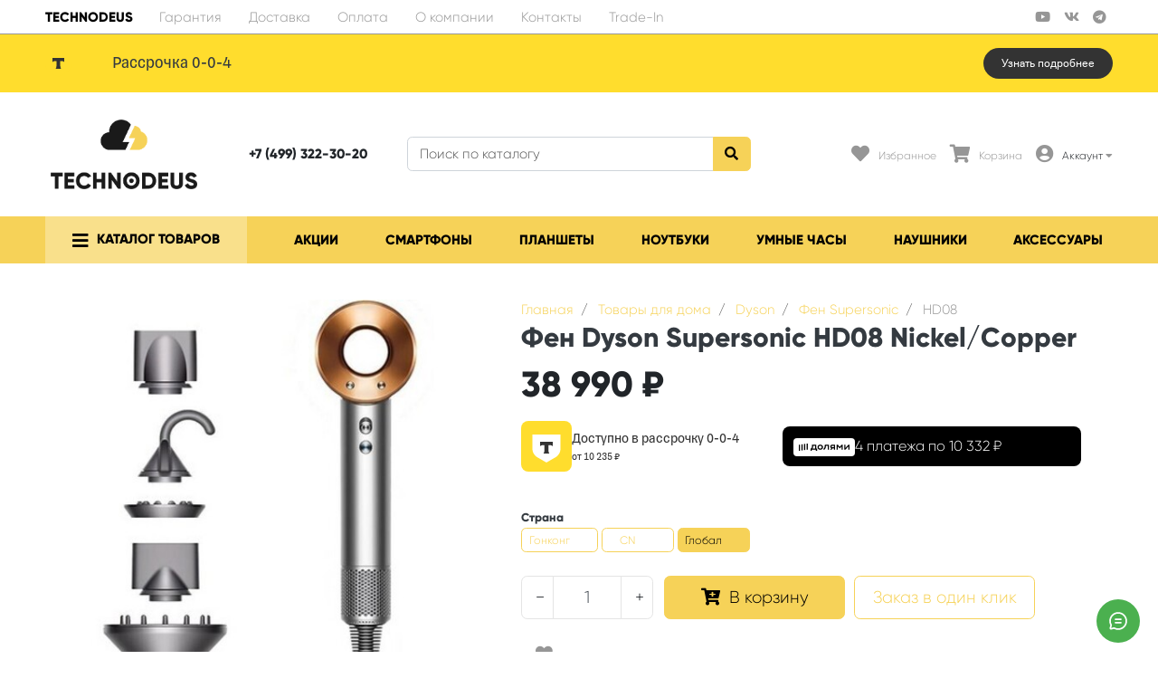

--- FILE ---
content_type: text/html; charset=utf-8
request_url: https://technodeus.ru/product/dyson-super-sonic-hd-08-nickelcooper
body_size: 40906
content:
<!DOCTYPE html>
<html lang="ru">
<head><link media='print' onload='this.media="all"' rel='stylesheet' type='text/css' href='/served_assets/public/jquery.modal-0c2631717f4ce8fa97b5d04757d294c2bf695df1d558678306d782f4bf7b4773.css'><meta data-config="{&quot;product_id&quot;:349909160}" name="page-config" content="" /><meta data-config="{&quot;money_with_currency_format&quot;:{&quot;delimiter&quot;:&quot; &quot;,&quot;separator&quot;:&quot;.&quot;,&quot;format&quot;:&quot;%n %u&quot;,&quot;unit&quot;:&quot;₽&quot;,&quot;show_price_without_cents&quot;:1},&quot;currency_code&quot;:&quot;RUR&quot;,&quot;currency_iso_code&quot;:&quot;RUB&quot;,&quot;default_currency&quot;:{&quot;title&quot;:&quot;Российский рубль&quot;,&quot;code&quot;:&quot;RUR&quot;,&quot;rate&quot;:1.0,&quot;format_string&quot;:&quot;%n %u&quot;,&quot;unit&quot;:&quot;₽&quot;,&quot;price_separator&quot;:&quot;&quot;,&quot;is_default&quot;:true,&quot;price_delimiter&quot;:&quot;&quot;,&quot;show_price_with_delimiter&quot;:true,&quot;show_price_without_cents&quot;:true},&quot;facebook&quot;:{&quot;pixelActive&quot;:true,&quot;currency_code&quot;:&quot;RUB&quot;,&quot;use_variants&quot;:false},&quot;vk&quot;:{&quot;pixel_active&quot;:null,&quot;price_list_id&quot;:&quot;https://technodeus.ru/marketplace/76243.xml&quot;},&quot;new_ya_metrika&quot;:true,&quot;ecommerce_data_container&quot;:&quot;dataLayer&quot;,&quot;common_js_version&quot;:null,&quot;vue_ui_version&quot;:null,&quot;feedback_captcha_enabled&quot;:null,&quot;account_id&quot;:843451,&quot;hide_items_out_of_stock&quot;:false,&quot;forbid_order_over_existing&quot;:true,&quot;minimum_items_price&quot;:null,&quot;enable_comparison&quot;:true,&quot;locale&quot;:&quot;ru&quot;,&quot;client_group&quot;:null,&quot;consent_to_personal_data&quot;:{&quot;active&quot;:true,&quot;obligatory&quot;:true,&quot;description&quot;:&quot;\u003cp\u003eНастоящим подтверждаю, что я ознакомлен и согласен с условиями \u003ca href=\&quot;/page/oferta\&quot; target=\&quot;blank\&quot;\u003eполитики конфиденциальности\u003c/a\u003e.\u003c/p\u003e&quot;},&quot;recaptcha_key&quot;:&quot;6LfXhUEmAAAAAOGNQm5_a2Ach-HWlFKD3Sq7vfFj&quot;,&quot;recaptcha_key_v3&quot;:&quot;6LcZi0EmAAAAAPNov8uGBKSHCvBArp9oO15qAhXa&quot;,&quot;yandex_captcha_key&quot;:&quot;ysc1_ec1ApqrRlTZTXotpTnO8PmXe2ISPHxsd9MO3y0rye822b9d2&quot;,&quot;checkout_float_order_content_block&quot;:true,&quot;available_products_characteristics_ids&quot;:null,&quot;sber_id_app_id&quot;:&quot;5b5a3c11-72e5-4871-8649-4cdbab3ba9a4&quot;,&quot;theme_generation&quot;:2,&quot;quick_checkout_captcha_enabled&quot;:true,&quot;max_order_lines_count&quot;:500,&quot;sber_bnpl_min_amount&quot;:1000,&quot;sber_bnpl_max_amount&quot;:150000,&quot;counter_settings&quot;:{&quot;data_layer_name&quot;:&quot;dataLayer&quot;,&quot;new_counters_setup&quot;:false,&quot;add_to_cart_event&quot;:true,&quot;remove_from_cart_event&quot;:true,&quot;add_to_wishlist_event&quot;:true},&quot;site_setting&quot;:{&quot;show_cart_button&quot;:true,&quot;show_service_button&quot;:false,&quot;show_marketplace_button&quot;:false,&quot;show_quick_checkout_button&quot;:true},&quot;warehouses&quot;:[],&quot;captcha_type&quot;:&quot;google&quot;,&quot;human_readable_urls&quot;:false}" name="shop-config" content="" /><meta name='js-evnvironment' content='production' /><meta name='default-locale' content='ru' /><meta name='insales-redefined-api-methods' content="[]" /><script type="text/javascript" src="https://static.insales-cdn.com/assets/static-versioned/v3.72/static/libs/lodash/4.17.21/lodash.min.js"></script>
<!--InsalesCounter -->
<script type="text/javascript">
(function() {
  if (typeof window.__insalesCounterId !== 'undefined') {
    return;
  }

  try {
    Object.defineProperty(window, '__insalesCounterId', {
      value: 843451,
      writable: true,
      configurable: true
    });
  } catch (e) {
    console.error('InsalesCounter: Failed to define property, using fallback:', e);
    window.__insalesCounterId = 843451;
  }

  if (typeof window.__insalesCounterId === 'undefined') {
    console.error('InsalesCounter: Failed to set counter ID');
    return;
  }

  let script = document.createElement('script');
  script.async = true;
  script.src = '/javascripts/insales_counter.js?7';
  let firstScript = document.getElementsByTagName('script')[0];
  firstScript.parentNode.insertBefore(script, firstScript);
})();
</script>
<!-- /InsalesCounter -->
      <script>gtmDataLayer = []; gtmDataLayer.push({
      'ecommerce': {
        'detail': {
          'products': [{"id":"349909160","name":"Фен Dyson Supersonic HD08 Nickel/Copper","category":"Каталог Товаров/Товары для дома/Dyson/Фен Supersonic","price":"38990.0"}]
         }
       }
    });</script>
      <!-- Google Tag Manager -->
      <script>(function(w,d,s,l,i){w[l]=w[l]||[];w[l].push({'gtm.start':
      new Date().getTime(),event:'gtm.js'});var f=d.getElementsByTagName(s)[0],
      j=d.createElement(s),dl=l!='dataLayer'?'&l='+l:'';j.async=true;j.src=
      'https://www.googletagmanager.com/gtm.js?id='+i+dl;f.parentNode.insertBefore(j,f);
      })(window,document,'script','gtmDataLayer','GTM-KTM8ZVS');
      </script>
      <!-- End Google Tag Manager -->

<meta charset="UTF-8" />
<meta name="viewport" content="width=device-width, initial-scale=1, shrink-to-fit=no">
<meta name="keywords" content="Technodeus.ru, Интернет-магазин, современной, техники, в Москве, гаджеты, смартфоны, планшеты, apple, google, pixel, samsung"/>


	

	

<title>
	
	
		Фен Dyson Supersonic HD08 Nickel/Copper - купить по выгодной цене | Technodeus
	
</title>










	<meta name="description" content="Предлагаем купить Фен Dyson Supersonic HD08 Nickel/Copper.
Цена - 38 990 ₽. Быстрая доставка.
☎️ +7(499) 322-30-20
Смотрите все товары в разделе «HD08»
"/>






<meta name="robots" content="index,follow" />
<meta http-equiv="X-UA-Compatible" content="IE=edge,chrome=1" />
<meta name="SKYPE_TOOLBAR" content="SKYPE_TOOLBAR_PARSER_COMPATIBLE" />

<!-- canonical url-->

	<link rel="canonical" href="https://technodeus.ru/product/dyson-super-sonic-hd-08-nickelcooper"/>
	

<!-- rss feed-->



	<!-- Продукт -->
	<meta property="og:title" content="Фен Dyson Supersonic HD08 Nickel/Copper" />
	<meta property="og:type" content="website" />
	<meta property="og:url" content="https://technodeus.ru/product/dyson-super-sonic-hd-08-nickelcooper" />

	
		<meta property="og:image" content="https://static.insales-cdn.com/images/products/1/8113/2298519473/42555_middle.jpg" />
	

	




<script type="application/ld+json">
	{
	"@context": "https://schema.org",
	"@type": "Organization",
	"url": "https://technodeus.ru",
	"logo": "https://static.insales-cdn.com/assets/1/8140/6275020/1768378440/logotype.png",
	"contactPoint": [{
	"@type": "ContactPoint",
	"telephone": "+7(499) 322-30-20",
	"contactType": "customer service"
	}]
	}
</script><script type="application/ld+json">
	{
	"@context": "https://schema.org/", 
	"@type": "Product", 
	"name": "Фен Dyson Supersonic HD08 Nickel/Copper",
	"image": "https://static.insales-cdn.com/images/products/1/8113/2298519473/42555_middle.jpg",
	"description": "Фен Dyson Supersonic для волос - уникальный продукт и, наверное, самый совершенный фен в мире на сегодняшний день от компании Dyson. И дело не только в его супер-современном стильном дизайне и качественных материалах. Этот фен просто не имеет аналогов своим техническим характеристикам.\r\nПомимо трех точных настроек, регулирующих мощность работы устройства, фен Dyson Supersonic обладает еще и 4-мя уровнями нагрева: 100\u0026amp;deg;C - быстрое высушивание волос и укладка, 80\u0026amp;deg;C - стандартное высушивание, 60\u0026amp;deg;C - бережное высушивание, 28\u0026amp;deg;C - поток прохладного воздуха. И все эти регулировки осуществляются с помощью четырех кнопок управления. А технология Air Multiplier обеспечивает высокоскоростной воздушный поток для быстрой сушки и укладки.\r\nВстроенный двигатель Dyson V9 обладает цифровым управлением, что позволяет фену создать мощный сфокусированный поток воздуха для сушки и укладки волос. Усовершенствованная насадка-концентратор Dyson Supersonic, поставляющаяся в комплекте, как раз использует данное преимущество двигателя и идеально подходит для укладки и стайлинга. Благодаря концентрированному потоку воздуха вы можете формировать каждый локон в отдельности, не затрагивая другие пряди.\r\nНасадка для бережного высушивания идеально подходит для тонких волос и чувствительной кожи головы. При помощи этой насадки создается мягкий прохладный поток рассеянного воздуха.\r\nУсовершенствованный диффузор обеспечивает улучшенное рассеивание воздушного потока для создания более очерченных завитков и локонов. Удлиненные зубцы позволяют укладывать более крупные пряди, обеспечивая максимальный контроль за счет глубокого проникновения в волосы.\r\nНасадка Smoothing nozzle для создания направленного и мягкого потока обеспечивает бережное высушивание волос и позволяет одновременно делать укладку\r\nНовая насадка для максимально бережного и деликатного разглаживает непослушные волосы, используя эффект Коанда. Волосы гладкие и блестящие.\r\nМагнитные крепления Dyson Supersonic позволяют легко менять все комплектные насадки, также оснащенные магнитами, и вращать их в процессе укладки. Никаких клипс, замков и других креплений! Все максимально удобно и просто.",
	"brand": "Dyson",
	"sku": "",
	"offers": {
	"@type": "AggregateOffer",
	"lowPrice": "38990.0",
	"highPrice": "38990.0",
	"priceCurrency": "RUR",
	"offerCount": "3",
	"offers": [{
	"@type": "Offer",
	"url": "/product/dyson-super-sonic-hd-08-nickelcooper",
	"priceCurrency": "RUR",
	"price": "38990.0",
	"sku": "1289893761",
	"availability": "https://schema.org/OutOfStock"
	},
{
	"@type": "Offer",
	"url": "/product/dyson-super-sonic-hd-08-nickelcooper",
	"priceCurrency": "RUR",
	"price": "38990.0",
	"sku": "1343171073",
	"availability": "https://schema.org/OutOfStock"
	},
{
	"@type": "Offer",
	"url": "/product/dyson-super-sonic-hd-08-nickelcooper",
	"priceCurrency": "RUR",
	"price": "38990.0",
	"sku": "1343170817",
	"availability": "https://schema.org/InStock"
	}
]  
	}
	
		}
	</script><script type="application/ld+json">
		{
		"@context": "https://schema.org",
		"@type": "WebSite",
		"url": "https://technodeus.ru",
		"potentialAction": {
			"@type": "SearchAction",
			"target": {
				"@type": "EntryPoint",
				"urlTemplate": "https://technodeus.ru/search?q={search_term_string}"
			},
			"query-input": "required name=search_term_string"
			}
		}
	</script>
<style> #ldr{position: fixed; top: 0; left: 0; width: 100%; height: 100%; z-index: 9999999999999; background: #fff; opacity: 1; visibility: visible; -webkit-transition: 0.2s all; -moz-transition: 0.2s all; -ms-transition: 0.2s all; -o-transition: 0.2s all; transition: 0.2s all; } #ldr.invisible{visibility: hidden; opacity: 0; } #ldr svg{position: absolute; top: 0; left: 0; right: 0; bottom: 0; height: 100px; width: 100px; margin: auto; } </style>
<link rel="apple-touch-icon" sizes="180x180" href="https://static.insales-cdn.com/assets/1/8140/6275020/1768378440/apple-touch-icon.png">
<link rel="icon" type="image/png" sizes="32x32" href="https://static.insales-cdn.com/assets/1/8140/6275020/1768378440/favicon-32x32.png">
<link rel="icon" type="image/png" sizes="16x16" href="https://static.insales-cdn.com/assets/1/8140/6275020/1768378440/favicon-16x16.png">
<link rel="manifest" href="https://static.insales-cdn.com/assets/1/8140/6275020/1768378440/site.webmanifest">
<link rel="mask-icon" href="https://static.insales-cdn.com/assets/1/8140/6275020/1768378440/safari-pinned-tab.svg" color="#5bbad5">
<meta name="msapplication-TileColor" content="#00aba9">
<meta name="theme-color" content="#ffffff">
<script src="https://cdn.amplitude.com/libs/analytics-browser-2.7.4-min.js.gz"></script><script src="https://cdn.amplitude.com/libs/plugin-session-replay-browser-1.4.1-min.js.gz"></script><script src="https://cdn.amplitude.com/libs/plugin-autocapture-browser-0.9.0-min.js.gz"></script><script>window.amplitude.add(window.sessionReplay.plugin({sampleRate: 1})).promise.then(function() {window.amplitude.add(window.amplitudeAutocapturePlugin.plugin());window.amplitude.init('ebe849be535aea1c1ac54ed9fdb5305d');});</script>
<meta name="mailru-domain" content="kqNFG08EkKNt9qfj" />
<meta name='product-id' content='349909160' />
</head>
<body>
	<div id="ldr"> <svg version="1.1" id="L4" xmlns="http://www.w3.org/2000/svg" xmlns:xlink="http://www.w3.org/1999/xlink" x="0px" y="0px"viewBox="0 0 50 100" enable-background="new 0 0 0 0" xml:space="preserve"> <circle fill="#aaa" stroke="none" cx="6" cy="50" r="6"> <animate attributeName="opacity"dur="1s"values="0;1;0"repeatCount="indefinite"begin="0.1"/> </circle> <circle fill="#ddd" stroke="none" cx="26" cy="50" r="6"> <animate attributeName="opacity"dur="1s"values="0;1;0"repeatCount="indefinite"begin="0.2"/> </circle> <circle fill="#eaeaea" stroke="none" cx="46" cy="50" r="6"> <animate attributeName="opacity"dur="1s"values="0;1;0"repeatCount="indefinite"begin="0.3"/> </circle> </svg> </div>
	<nav class="navbar navbar-main navbar-dark bg-primary d-flex d-md-none">
	<div class="col-3">
		<span class="text-black d-block cursor-pointer js-toggle-menu pt-2 pb-2"><i class="fa fa-2x fa-bars"></i></span>
	</div>
	<div class="col-9 d-flex justify-content-end">
		<a href="/client_account/login" class="inline-block text-white pt-2 pb-2">
			<i class="fa fa-2x fa-user-circle"></i>
		</a>
		<a href="/favorites" class="inline-block text-white pt-2 pb-2 pl-2 ml-4 relative">
			<i class="fa fa-2x fa-heart"></i> <span data-ui-favorites-counter class="sub-number"></span>
		</a>
		<a href="/cart_items" class="inline-block text-white pt-2 pb-2 pl-2 ml-4 relative">
			<i class="fa fa-2x fa-shopping-cart"></i> <span data-cart-items class="sub-number"></span>
		</a>
	</div>
</nav>

<header class="section-header">
	
	
	<section class="header-top-light bg d-none d-lg-block">
		<div class="container">
			<nav class="d-flex flex-column flex-md-row align-items-center">
				<ul class="nav">
					<li class="nav-item">
						<a class="nav-link pl-0" style="margin-right: 14px; font-weight: 600; color: #000;" href="/">TECHNODEUS</a>
					</li>
					
					
					<li class="nav-item">
						<a href="/page/garantii" class="nav-link pl-0">Гарантия</a>
						</li>
					
					<li class="nav-item">
						<a href="/page/delivery" class="nav-link ">Доставка</a>
						</li>
					
					<li class="nav-item">
						<a href="/page/payment" class="nav-link ">Оплата</a>
						</li>
					
					<li class="nav-item">
						<a href="/page/about-us" class="nav-link ">О компании</a>
						</li>
					
					<li class="nav-item">
						<a href="http://technodeus.ru/page/contacts" class="nav-link ">Контакты</a>
						</li>
					
					<li class="nav-item">
						<a href="/page/trade-in" class="nav-link ">Trade-In</a>
						</li>
					
					
				</ul>
				<ul class="nav ml-auto d-none d-md-flex">

					<li><a href="https://www.youtube.com/@technodeus24" target="_blank" class="nav-link px-2"><i class="fab fa-youtube"></i></a></li>
					<li><a href="https://vk.com/technodeus_ru" target="_blank" class="nav-link px-2"><i class="fab fa-vk"></i></a></li>
					<li><a href="https://t.me/s/technodeus2023" target="_blank" class="nav-link px-2"><i class="fab fa-telegram"></i></a></li>

				</ul>
			</nav>
		</div>
	</section>
	

<section class="section-content bg-tbank tbank-top-banner">
	<div class="container d-flex align-items-center">
		<img src="https://cdn.tbank.ru/static/pfa-multimedia/images/ae288629-59d7-4eb6-b074-8bb0549a43b6.svg" alt="Т-БАНК" class="tbank-logo">
		<span class="flex-grow-1">Рассрочка 0-0-4</span>
		<button class="tbank-btn" data-toggle="modal" data-target="#tbank-modal">Узнать подробнее </button>
		</div>
		</section>

	<section class="header-main">
		<div class="container">
			<div class="row align-items-center">
				<div class="col-12 col-sm-12 col-md-4 col-lg-2 mb-3 mb-sm-3 mb-md-0 mb-lg-0 text-center">
					<a href="/" class="brand-wrap">
						<img class="logo" alt="TECHNODEUS" src="https://static.insales-cdn.com/assets/1/8140/6275020/1768378440/logotype.png">
					</a> 
					<div class="h4" style="position: absolute; left: -9999px">TECHNODEUS</div>
				</div>
				<div class="col-12 col-sm-12 col-md-4 col-lg-2 text-right text-sm-left">
					<div class="h6 mb-0 text-center">
						
						<a class="text-dark" style="1.25em" href="tel:+74993223020">+7 (499) 322-30-20</a>
					
						</div>
				</div> 
				<div class="col-12 col-sm-12 col-md-4 col-lg-3 col-xl-4 relative search-wrapper on-product">
					<form action="/search" class="search">
						<div class="input-group">
							<input type="text" class="form-control js-search-input" name="q" placeholder="Поиск по каталогу">
							<div class="input-group-append">
								<button class="btn btn-primary" type="submit">
									<i class="fa fa-search"></i>
								</button>
							</div>
						</div>
					</form>
					<div class="search-results js-search-results"></div>
				</div>
				<div class="col-12 col-sm-12 col-lg-5 col-xl-4 d-none d-md-block">
					<div class="widgets-wrap d-flex justify-content-center justify-content-lg-end mt-4 mt-lg-0">
						<div class="widget-header">
							<a href="/favorites" class="icontext">
								<div class="icon"><i class="fa fa-lg fa-heart"></i></div>
								<div class="text">
									<small class="text-muted">Избранное</small> <br>
								</div>
							</a>
						</div>
						<div class="widget-header">
							<a href="/cart_items" class="ml-3 icontext">
								<div class="icon"><i class="fa fa-lg fa-shopping-cart"></i></div>
								<div class="text header_card">
									<small class="text-muted">Корзина</small> <br>
																		
								</div>
							</a>
						</div> 
						<div class="widget-header dropdown">
							<a href="/client_account/login" class="ml-3 icontext" data-toggle="dropdown" data-offset="20,10">
								<div class="icon"><i class="fa fa-lg fa-user-circle"></i></div>
								<div class="text"> 
									
									<small>Аккаунт <i class="fa fa-caret-down"></i></small>
									
								</div>
							</a>
							<div class="dropdown-menu dropdown-menu-right">
								
								<form class="px-4 py-3" accept-charset="UTF-8" method="post" action="/client_account/session">
									<input name="utf8" type="hidden" value="✓">
									<div class="form-group">
										<label>Email</label>
										<input type="email" class="form-control" name="email" placeholder="email@example.com">
									</div>
									<div class="form-group">
										<label>Пароль</label>
										<input type="password" name="password" class="form-control">
									</div>
									<button type="submit" class="btn btn-primary">Вход</button>
								</form>
								<hr class="dropdown-divider">
								<a class="dropdown-item" href="/client_account/contacts/new">Зарегистрироваться</a>
								<a class="dropdown-item" href="/client_account/password/change">Забыли пароль?</a>
								
							</div> 
						</div> 
					</div>	
				</div> 
			</div> 
		</div> 
	</section> 

</header>





<nav class="navbar navbar-expand-md navbar-main navbar-dark bg-primary d-none d-md-flex megamenu-nav">
	<div class="container">
		<button class="navbar-toggler" type="button" data-toggle="collapse" data-target="#main_nav" aria-expanded="false" aria-label="Toggle navigation">
			<span class="navbar-toggler-icon"></span>
		</button>
		<div class="relative collapse navbar-collapse" id="main_nav">
			<ul class="navbar-nav justify-content-between w-100">
				
				<li class="nav-item dropdown megamenu-item">
					<a class="nav-link dropdown-toggle" href="" data-toggle="dropdown" aria-haspopup="true" aria-expanded="false"><i class="fa fa-lg fa-bars"></i> <span class="mega_burgertext">Каталог Товаров</span></a>
					
					<div class="dropdown-menu rounded-0 mt-0 list-menu-wrapper">
						<div class="bg-white rounded-0 m-0">
							<div class="relative">
								<div class="list-item-subs-wrapper first-level">
									
									<div class="list-item-part">
										<a href="/collection/katalog-1-2c0964" class="d-flex relative 	font-weight-bold   "><span>Выгодные предложения</span></a>
										
									</div>
									
									<div class="list-item-part">
										<a href="/collection/promo-predlozheniya" class="d-flex relative   "><span>Промо-предложения</span></a>
										
									</div>
									
									<div class="list-item-part">
										<a href="/collection/katalog-07f35e" class="d-flex relative   has_babies"><span>Смартфоны</span><span class="fas fa-chevron-right"></span></a>
										
										<div class="list-item-subs-wrapper second-level">
											
											<div class="list-item-part">
												<a href="/collection/podkategoriya" class="d-flex relative has_babies"><span>Apple<span class="fas fa-chevron-right"></span></span></a>
												
												<div class="list-item-subs-wrapper third-level">
													
													<div class="list-item-part">
														<a href="/collection/katalog-686a08" class="d-flex relative"><span>iPhone 17 Pro Max</span></a>
													</div>
													
													<div class="list-item-part">
														<a href="/collection/katalog-f0a644" class="d-flex relative"><span>iPhone 17 Pro</span></a>
													</div>
													
													<div class="list-item-part">
														<a href="/collection/katalog-38c334" class="d-flex relative"><span>iPhone Air</span></a>
													</div>
													
													<div class="list-item-part">
														<a href="/collection/katalog-e22c5b" class="d-flex relative"><span>iPhone 17</span></a>
													</div>
													
													<div class="list-item-part">
														<a href="/collection/iphone-16-pro-max" class="d-flex relative"><span>iPhone 16 Pro Max</span></a>
													</div>
													
													<div class="list-item-part">
														<a href="/collection/iphone-16-pro" class="d-flex relative"><span>iPhone 16 Pro</span></a>
													</div>
													
													<div class="list-item-part">
														<a href="/collection/iphone-16-plus" class="d-flex relative"><span>iPhone 16 Plus</span></a>
													</div>
													
													<div class="list-item-part">
														<a href="/collection/iphone-16" class="d-flex relative"><span>iPhone 16</span></a>
													</div>
													
													<div class="list-item-part">
														<a href="/collection/iphone-16e" class="d-flex relative"><span>iPhone 16e</span></a>
													</div>
													
													<div class="list-item-part">
														<a href="/collection/katalog-1-7d0bd9" class="d-flex relative"><span>iPhone 15 Pro Max</span></a>
													</div>
													
													<div class="list-item-part">
														<a href="/collection/katalog-1-308fee" class="d-flex relative"><span>iPhone 15 Pro</span></a>
													</div>
													
													<div class="list-item-part">
														<a href="/collection/iphone-15-plus" class="d-flex relative"><span>iPhone 15 Plus</span></a>
													</div>
													
													<div class="list-item-part">
														<a href="/collection/iphone-15" class="d-flex relative"><span>iPhone 15</span></a>
													</div>
													
													<div class="list-item-part">
														<a href="/collection/iphone-14-plus" class="d-flex relative"><span>iPhone 14 Plus</span></a>
													</div>
													
													<div class="list-item-part">
														<a href="/collection/iphone-14" class="d-flex relative"><span>iPhone 14</span></a>
													</div>
													
													<div class="list-item-part">
														<a href="/collection/iphone-13-pro-max" class="d-flex relative"><span>iPhone 13 Pro Max</span></a>
													</div>
													
													<div class="list-item-part">
														<a href="/collection/iphone-13" class="d-flex relative"><span>iPhone 13</span></a>
													</div>
													
													<div class="list-item-part">
														<a href="/collection/iphone-13-mini" class="d-flex relative"><span>iPhone 13 Mini</span></a>
													</div>
													
													<div class="list-item-part">
														<a href="/collection/iphone-se-3-pokoleniya" class="d-flex relative"><span>iPhone SE 3 поколения</span></a>
													</div>
													
												</div>
												
											</div>
											
											<div class="list-item-part">
												<a href="/collection/smartfony-2" class="d-flex relative has_babies"><span>Samsung<span class="fas fa-chevron-right"></span></span></a>
												
												<div class="list-item-subs-wrapper third-level">
													
													<div class="list-item-part">
														<a href="/collection/galaxy-s25-edge" class="d-flex relative"><span>Galaxy S25 Edge</span></a>
													</div>
													
													<div class="list-item-part">
														<a href="/collection/galaxy-s25-ultra" class="d-flex relative"><span>Galaxy S25 Ultra</span></a>
													</div>
													
													<div class="list-item-part">
														<a href="/collection/galaxy-s25-plus" class="d-flex relative"><span>Galaxy S25 Plus</span></a>
													</div>
													
													<div class="list-item-part">
														<a href="/collection/galaxy-s25" class="d-flex relative"><span>Galaxy S25</span></a>
													</div>
													
													<div class="list-item-part">
														<a href="/collection/katalog-c3774f" class="d-flex relative"><span>Galaxy S25 FE</span></a>
													</div>
													
													<div class="list-item-part">
														<a href="/collection/galaxy-s24-ultra" class="d-flex relative"><span>Galaxy S24 Ultra</span></a>
													</div>
													
													<div class="list-item-part">
														<a href="/collection/galaxy-s24-2" class="d-flex relative"><span>Galaxy S24 Plus</span></a>
													</div>
													
													<div class="list-item-part">
														<a href="/collection/galaxy-s24" class="d-flex relative"><span>Galaxy S24</span></a>
													</div>
													
													<div class="list-item-part">
														<a href="/collection/galaxy-s24-fe" class="d-flex relative"><span>Galaxy S24 FE</span></a>
													</div>
													
													<div class="list-item-part">
														<a href="/collection/katalog-1-5cd85f" class="d-flex relative"><span>Galaxy S23 FE</span></a>
													</div>
													
													<div class="list-item-part">
														<a href="/collection/katalog-e4d292" class="d-flex relative"><span>Galaxy Z Fold 7</span></a>
													</div>
													
													<div class="list-item-part">
														<a href="/collection/katalog-f00e82" class="d-flex relative"><span>Galaxy Z Fold 6</span></a>
													</div>
													
													<div class="list-item-part">
														<a href="/collection/samsung-galaxy-z-fold5" class="d-flex relative"><span>Galaxy Z Fold 5</span></a>
													</div>
													
													<div class="list-item-part">
														<a href="/collection/samsung-galaxy-z-fold-4" class="d-flex relative"><span>Galaxy Z Fold 4</span></a>
													</div>
													
													<div class="list-item-part">
														<a href="/collection/katalog-cb2b4e" class="d-flex relative"><span>Galaxy Z Flip 7</span></a>
													</div>
													
													<div class="list-item-part">
														<a href="/collection/galaxy-z-flip-6" class="d-flex relative"><span>Galaxy Z Flip 6</span></a>
													</div>
													
													<div class="list-item-part">
														<a href="/collection/galaxy-a56" class="d-flex relative"><span>Galaxy A56</span></a>
													</div>
													
													<div class="list-item-part">
														<a href="/collection/galaxy-a55" class="d-flex relative"><span>Galaxy A55</span></a>
													</div>
													
													<div class="list-item-part">
														<a href="/collection/galaxy-a36" class="d-flex relative"><span>Galaxy A36</span></a>
													</div>
													
													<div class="list-item-part">
														<a href="/collection/galaxy-a26" class="d-flex relative"><span>Galaxy A26</span></a>
													</div>
													
													<div class="list-item-part">
														<a href="/collection/galaxy-a17" class="d-flex relative"><span>Galaxy A17</span></a>
													</div>
													
													<div class="list-item-part">
														<a href="/collection/galaxy-a16" class="d-flex relative"><span>Galaxy A16</span></a>
													</div>
													
													<div class="list-item-part">
														<a href="/collection/katalog-8cf3f1" class="d-flex relative"><span>Galaxy A07</span></a>
													</div>
													
												</div>
												
											</div>
											
											<div class="list-item-part">
												<a href="/collection/katalog-b8652c" class="d-flex relative has_babies"><span>Google<span class="fas fa-chevron-right"></span></span></a>
												
												<div class="list-item-subs-wrapper third-level">
													
													<div class="list-item-part">
														<a href="/collection/katalog-515c7f" class="d-flex relative"><span>Pixel 10 Pro Fold</span></a>
													</div>
													
													<div class="list-item-part">
														<a href="/collection/katalog-3d30af" class="d-flex relative"><span>Pixel 10 Pro XL</span></a>
													</div>
													
													<div class="list-item-part">
														<a href="/collection/katalog-2c5305" class="d-flex relative"><span>Pixel 10 Pro</span></a>
													</div>
													
													<div class="list-item-part">
														<a href="/collection/pixel-10" class="d-flex relative"><span>Pixel 10</span></a>
													</div>
													
													<div class="list-item-part">
														<a href="/collection/katalog-a897d1" class="d-flex relative"><span>Pixel 9 Pro Fold</span></a>
													</div>
													
													<div class="list-item-part">
														<a href="/collection/katalog-de8d78" class="d-flex relative"><span>Pixel 9 Pro XL</span></a>
													</div>
													
													<div class="list-item-part">
														<a href="/collection/katalog-a2f3c6" class="d-flex relative"><span>Pixel 9 Pro</span></a>
													</div>
													
													<div class="list-item-part">
														<a href="/collection/katalog-25b106" class="d-flex relative"><span>Pixel 9</span></a>
													</div>
													
													<div class="list-item-part">
														<a href="/collection/pixel-9a" class="d-flex relative"><span>Pixel 9a</span></a>
													</div>
													
													<div class="list-item-part">
														<a href="/collection/google-pixel-8-pro" class="d-flex relative"><span>Pixel 8 Pro</span></a>
													</div>
													
													<div class="list-item-part">
														<a href="/collection/google-pixel-8" class="d-flex relative"><span>Pixel 8</span></a>
													</div>
													
													<div class="list-item-part">
														<a href="/collection/katalog-31fc44" class="d-flex relative"><span>Pixel 8a</span></a>
													</div>
													
													<div class="list-item-part">
														<a href="/collection/google-pixel-7-pro" class="d-flex relative"><span>Pixel 7 Pro</span></a>
													</div>
													
												</div>
												
											</div>
											
											<div class="list-item-part">
												<a href="/collection/katalog-aa41ac" class="d-flex relative has_babies"><span>CMF by Nothing<span class="fas fa-chevron-right"></span></span></a>
												
												<div class="list-item-subs-wrapper third-level">
													
													<div class="list-item-part">
														<a href="/collection/katalog-5d09be" class="d-flex relative"><span>Phone 2 Pro</span></a>
													</div>
													
													<div class="list-item-part">
														<a href="/collection/katalog-726ed7" class="d-flex relative"><span>Phone 1</span></a>
													</div>
													
												</div>
												
											</div>
											
											<div class="list-item-part">
												<a href="/collection/nothing-phone-1" class="d-flex relative has_babies"><span>Nothing<span class="fas fa-chevron-right"></span></span></a>
												
												<div class="list-item-subs-wrapper third-level">
													
													<div class="list-item-part">
														<a href="/collection/phone-3a-pro" class="d-flex relative"><span>Phone (3a) Pro</span></a>
													</div>
													
													<div class="list-item-part">
														<a href="/collection/katalog-5a6770" class="d-flex relative"><span>Phone (3)</span></a>
													</div>
													
													<div class="list-item-part">
														<a href="/collection/phone-3a" class="d-flex relative"><span>Phone (3a)</span></a>
													</div>
													
													<div class="list-item-part">
														<a href="/collection/phone-2a-plus" class="d-flex relative"><span>Phone (2a) Plus</span></a>
													</div>
													
												</div>
												
											</div>
											
											<div class="list-item-part">
												<a href="/collection/huawei" class="d-flex relative has_babies"><span>Huawei<span class="fas fa-chevron-right"></span></span></a>
												
												<div class="list-item-subs-wrapper third-level">
													
													<div class="list-item-part">
														<a href="/collection/mate-xt-ultima" class="d-flex relative"><span>Mate XT Ultima</span></a>
													</div>
													
													<div class="list-item-part">
														<a href="/collection/mate-x6" class="d-flex relative"><span>Mate X6</span></a>
													</div>
													
													<div class="list-item-part">
														<a href="/collection/katalog-5b4ba4" class="d-flex relative"><span>Pura 80 Ultra</span></a>
													</div>
													
													<div class="list-item-part">
														<a href="/collection/katalog-90dee3" class="d-flex relative"><span>Pura 80 Pro</span></a>
													</div>
													
													<div class="list-item-part">
														<a href="/collection/pura-80" class="d-flex relative"><span>Pura 80</span></a>
													</div>
													
													<div class="list-item-part">
														<a href="/collection/katalog-f64a7f" class="d-flex relative"><span>Pura 70 Ultra</span></a>
													</div>
													
												</div>
												
											</div>
											
											<div class="list-item-part">
												<a href="/collection/honor" class="d-flex relative has_babies"><span>Honor<span class="fas fa-chevron-right"></span></span></a>
												
												<div class="list-item-subs-wrapper third-level">
													
													<div class="list-item-part">
														<a href="/collection/katalog-85b03d" class="d-flex relative"><span>Magic V3</span></a>
													</div>
													
													<div class="list-item-part">
														<a href="/collection/katalog-f7989a" class="d-flex relative"><span>Magic 8 Pro</span></a>
													</div>
													
													<div class="list-item-part">
														<a href="/collection/magic-7-pro" class="d-flex relative"><span>Magic 7 Pro</span></a>
													</div>
													
												</div>
												
											</div>
											
											<div class="list-item-part">
												<a href="/collection/asus" class="d-flex relative has_babies"><span>ASUS<span class="fas fa-chevron-right"></span></span></a>
												
												<div class="list-item-subs-wrapper third-level">
													
													<div class="list-item-part">
														<a href="/collection/rog-phone-9-pro" class="d-flex relative"><span>ROG Phone 9 Pro</span></a>
													</div>
													
												</div>
												
											</div>
											
											<div class="list-item-part">
												<a href="/collection/nubia" class="d-flex relative has_babies"><span>ZTE Nubia<span class="fas fa-chevron-right"></span></span></a>
												
												<div class="list-item-subs-wrapper third-level">
													
													<div class="list-item-part">
														<a href="/collection/redmagic-10-air" class="d-flex relative"><span>REDMAGIC 10 Air</span></a>
													</div>
													
													<div class="list-item-part">
														<a href="/collection/katalog-a3c0ab" class="d-flex relative"><span>REDMAGIC 10S Pro</span></a>
													</div>
													
													<div class="list-item-part">
														<a href="/collection/redmagic-10-pro" class="d-flex relative"><span>RedMagic 10 Pro</span></a>
													</div>
													
												</div>
												
											</div>
											
											<div class="list-item-part">
												<a href="/collection/vivo" class="d-flex relative has_babies"><span>Vivo<span class="fas fa-chevron-right"></span></span></a>
												
												<div class="list-item-subs-wrapper third-level">
													
													<div class="list-item-part">
														<a href="/collection/katalog-15a64e" class="d-flex relative"><span>X300 Pro</span></a>
													</div>
													
													<div class="list-item-part">
														<a href="/collection/katalog-21b71d" class="d-flex relative"><span>X300</span></a>
													</div>
													
													<div class="list-item-part">
														<a href="/collection/katalog-08a12e" class="d-flex relative"><span>X Fold 5</span></a>
													</div>
													
													<div class="list-item-part">
														<a href="/collection/x200-ultra" class="d-flex relative"><span>X200 Ultra</span></a>
													</div>
													
													<div class="list-item-part">
														<a href="/collection/x200-pro" class="d-flex relative"><span>X200 Pro</span></a>
													</div>
													
													<div class="list-item-part">
														<a href="/collection/x200-pro-mini" class="d-flex relative"><span>X200 Pro mini</span></a>
													</div>
													
												</div>
												
											</div>
											
											<div class="list-item-part">
												<a href="/collection/katalog-5048aa" class="d-flex relative has_babies"><span>Sony<span class="fas fa-chevron-right"></span></span></a>
												
												<div class="list-item-subs-wrapper third-level">
													
													<div class="list-item-part">
														<a href="/collection/katalog-2c72a0" class="d-flex relative"><span>Sony Experia VII</span></a>
													</div>
													
												</div>
												
											</div>
											
											<div class="list-item-part">
												<a href="/collection/oneplus" class="d-flex relative has_babies"><span>OnePlus<span class="fas fa-chevron-right"></span></span></a>
												
												<div class="list-item-subs-wrapper third-level">
													
													<div class="list-item-part">
														<a href="/collection/katalog-9d1605" class="d-flex relative"><span>15</span></a>
													</div>
													
													<div class="list-item-part">
														<a href="/collection/katalog-866f3e" class="d-flex relative"><span>Nord 5</span></a>
													</div>
													
													<div class="list-item-part">
														<a href="/collection/13" class="d-flex relative"><span>13</span></a>
													</div>
													
													<div class="list-item-part">
														<a href="/collection/13r" class="d-flex relative"><span>13R</span></a>
													</div>
													
												</div>
												
											</div>
											
											<div class="list-item-part">
												<a href="/collection/oppo" class="d-flex relative has_babies"><span>OPPO<span class="fas fa-chevron-right"></span></span></a>
												
												<div class="list-item-subs-wrapper third-level">
													
													<div class="list-item-part">
														<a href="/collection/katalog-a2746a" class="d-flex relative"><span>Find X9 Pro</span></a>
													</div>
													
													<div class="list-item-part">
														<a href="/collection/find-x8-ultra" class="d-flex relative"><span>Find X8 Ultra</span></a>
													</div>
													
													<div class="list-item-part">
														<a href="/collection/katalog-8c2a71" class="d-flex relative"><span>Find N5</span></a>
													</div>
													
												</div>
												
											</div>
											
										</div>
										
									</div>
									
									<div class="list-item-part">
										<a href="/collection/katalog-7851ad" class="d-flex relative   has_babies"><span>Планшеты</span><span class="fas fa-chevron-right"></span></a>
										
										<div class="list-item-subs-wrapper second-level">
											
											<div class="list-item-part">
												<a href="/collection/kategoriya-2" class="d-flex relative has_babies"><span>Apple<span class="fas fa-chevron-right"></span></span></a>
												
												<div class="list-item-subs-wrapper third-level">
													
													<div class="list-item-part">
														<a href="/collection/katalog-2d6bfd" class="d-flex relative"><span>iPad Pro 13 M5 2025</span></a>
													</div>
													
													<div class="list-item-part">
														<a href="/collection/katalog-637eea" class="d-flex relative"><span>iPad Pro 11 M5 2025</span></a>
													</div>
													
													<div class="list-item-part">
														<a href="/collection/ipad-pro-13-m4-2024" class="d-flex relative"><span>iPad Pro 13 M4 2024</span></a>
													</div>
													
													<div class="list-item-part">
														<a href="/collection/ipad-pro-11-m4-2024" class="d-flex relative"><span>iPad Pro 11 M4 2024</span></a>
													</div>
													
													<div class="list-item-part">
														<a href="/collection/ipad-air-13-m3-2025-gen-7" class="d-flex relative"><span>iPad Air 13 M3 2025 (Gen 7)</span></a>
													</div>
													
													<div class="list-item-part">
														<a href="/collection/ipad-air-11-m3-2025-gen-7" class="d-flex relative"><span>iPad Air 11 M3 2025 (Gen 7)</span></a>
													</div>
													
													<div class="list-item-part">
														<a href="/collection/ipad-air-13-m2-2024-6gen" class="d-flex relative"><span>iPad Air 13 M2 2024 (Gen 6)</span></a>
													</div>
													
													<div class="list-item-part">
														<a href="/collection/ipad-air-11-m2-2024-6-gen" class="d-flex relative"><span>iPad Air 11 M2 2024 (Gen 6)</span></a>
													</div>
													
													<div class="list-item-part">
														<a href="/collection/ipad-2025-11-gen-11" class="d-flex relative"><span>iPad 2025 11" (Gen 11)</span></a>
													</div>
													
													<div class="list-item-part">
														<a href="/collection/ipad-mini-2024" class="d-flex relative"><span>iPad mini (Gen 7)</span></a>
													</div>
													
													<div class="list-item-part">
														<a href="/collection/apple-ipad-mini-2021" class="d-flex relative"><span>iPad mini (Gen 6)</span></a>
													</div>
													
													<div class="list-item-part">
														<a href="/collection/katalog-c987d3" class="d-flex relative"><span>Стилусы и клавиатуры Apple для iPad</span></a>
													</div>
													
												</div>
												
											</div>
											
											<div class="list-item-part">
												<a href="/collection/samsung" class="d-flex relative has_babies"><span>Samsung<span class="fas fa-chevron-right"></span></span></a>
												
												<div class="list-item-subs-wrapper third-level">
													
													<div class="list-item-part">
														<a href="/collection/katalog-1875d9" class="d-flex relative"><span>Galaxy Tab S11 Ultra</span></a>
													</div>
													
													<div class="list-item-part">
														<a href="/collection/katalog-548a07" class="d-flex relative"><span>Galaxy Tab S11</span></a>
													</div>
													
													<div class="list-item-part">
														<a href="/collection/galaxy-tab-s10-ultra" class="d-flex relative"><span>Galaxy Tab S10 Ultra</span></a>
													</div>
													
													<div class="list-item-part">
														<a href="/collection/galaxy-tab-s10-plus" class="d-flex relative"><span>Galaxy Tab S10 Plus</span></a>
													</div>
													
													<div class="list-item-part">
														<a href="/collection/galaxy-tab-s9" class="d-flex relative"><span>Galaxy Tab S9</span></a>
													</div>
													
													<div class="list-item-part">
														<a href="/collection/samsung-galaxy-tab-s9-fe" class="d-flex relative"><span>Galaxy Tab S9 FE</span></a>
													</div>
													
													<div class="list-item-part">
														<a href="/collection/galaxy-tab-a9" class="d-flex relative"><span>Galaxy Tab A9</span></a>
													</div>
													
													<div class="list-item-part">
														<a href="/collection/klaviatury-samsung" class="d-flex relative"><span>Клавиатуры Samsung</span></a>
													</div>
													
												</div>
												
											</div>
											
											<div class="list-item-part">
												<a href="/collection/katalog-c2ff3e" class="d-flex relative has_babies"><span>Microsoft<span class="fas fa-chevron-right"></span></span></a>
												
												<div class="list-item-subs-wrapper third-level">
													
													<div class="list-item-part">
														<a href="/collection/katalog-4ee0f6" class="d-flex relative"><span>Surface Pro 9</span></a>
													</div>
													
												</div>
												
											</div>
											
										</div>
										
									</div>
									
									<div class="list-item-part">
										<a href="/collection/noutbuki-i-kompyutery" class="d-flex relative   has_babies"><span>Ноутбуки и компьютеры</span><span class="fas fa-chevron-right"></span></a>
										
										<div class="list-item-subs-wrapper second-level">
											
											<div class="list-item-part">
												<a href="/collection/apple-macbook" class="d-flex relative has_babies"><span>MacBook<span class="fas fa-chevron-right"></span></span></a>
												
												<div class="list-item-subs-wrapper third-level">
													
													<div class="list-item-part">
														<a href="/collection/katalog-bf93e5" class="d-flex relative"><span>MacBook Pro 14 M5</span></a>
													</div>
													
													<div class="list-item-part">
														<a href="/collection/macbook-air-15-m4" class="d-flex relative"><span>MacBook Air 15 M4</span></a>
													</div>
													
													<div class="list-item-part">
														<a href="/collection/macbook-air-13-m4" class="d-flex relative"><span>MacBook Air 13 M4</span></a>
													</div>
													
													<div class="list-item-part">
														<a href="/collection/macbook-pro-16-m4-max" class="d-flex relative"><span>MacBook Pro 16 M4 Max</span></a>
													</div>
													
													<div class="list-item-part">
														<a href="/collection/macbook-pro-16-m4" class="d-flex relative"><span>MacBook Pro 16 M4 Pro</span></a>
													</div>
													
													<div class="list-item-part">
														<a href="/collection/macbook-pro-14-m4-max" class="d-flex relative"><span>MacBook Pro 14 M4 Max</span></a>
													</div>
													
													<div class="list-item-part">
														<a href="/collection/macbook-pro-14-m4-pro" class="d-flex relative"><span>MacBook Pro 14 M4 Pro</span></a>
													</div>
													
													<div class="list-item-part">
														<a href="/collection/macbook-pro-14-m4" class="d-flex relative"><span>MacBook Pro 14 M4</span></a>
													</div>
													
													<div class="list-item-part">
														<a href="/collection/macbook-air-15-m3" class="d-flex relative"><span>MacBook Air 15 M3</span></a>
													</div>
													
													<div class="list-item-part">
														<a href="/collection/macbook-air-13-m3" class="d-flex relative"><span>MacBook Air 13 M3</span></a>
													</div>
													
													<div class="list-item-part">
														<a href="/collection/katalog-1-3366a1" class="d-flex relative"><span>MacBook Pro 16 M3 Max</span></a>
													</div>
													
													<div class="list-item-part">
														<a href="/collection/katalog-1-97b9fc" class="d-flex relative"><span>MacBook Pro 16 M3 Pro</span></a>
													</div>
													
													<div class="list-item-part">
														<a href="/collection/katalog-1-06fc89" class="d-flex relative"><span>MacBook Pro 14 M3 Max</span></a>
													</div>
													
													<div class="list-item-part">
														<a href="/collection/katalog-1-b31e90" class="d-flex relative"><span>MacBook Pro 14 M3 Pro</span></a>
													</div>
													
													<div class="list-item-part">
														<a href="/collection/katalog-1-59792d" class="d-flex relative"><span>MacBook Pro 14 M3</span></a>
													</div>
													
													<div class="list-item-part">
														<a href="/collection/macbook-pro-16-2023" class="d-flex relative"><span>MacBook Pro 16 M2 Max</span></a>
													</div>
													
													<div class="list-item-part">
														<a href="/collection/macbook-pro-14-m2-max-2023" class="d-flex relative"><span>MacBook Pro 14 М2 Max</span></a>
													</div>
													
													<div class="list-item-part">
														<a href="/collection/macbook-air-15-m2-2023" class="d-flex relative"><span>MacBook Air 15 M2</span></a>
													</div>
													
													<div class="list-item-part">
														<a href="/collection/macbook-air-13-2022-m2" class="d-flex relative"><span>MacBook Air 13 M2</span></a>
													</div>
													
													<div class="list-item-part">
														<a href="/collection/macbook-pro-16-2021" class="d-flex relative"><span>MacBook Pro 16 M1</span></a>
													</div>
													
													<div class="list-item-part">
														<a href="/collection/katalog-2bea21" class="d-flex relative"><span>MacBook Air 13 M1</span></a>
													</div>
													
												</div>
												
											</div>
											
											<div class="list-item-part">
												<a href="/collection/katalog-94e604" class="d-flex relative has_babies"><span>iMac<span class="fas fa-chevron-right"></span></span></a>
												
												<div class="list-item-subs-wrapper third-level">
													
													<div class="list-item-part">
														<a href="/collection/imac-2024" class="d-flex relative"><span>iMac M4</span></a>
													</div>
													
													<div class="list-item-part">
														<a href="/collection/katalog-1-fd7bfd" class="d-flex relative"><span>iMac M3</span></a>
													</div>
													
												</div>
												
											</div>
											
											<div class="list-item-part">
												<a href="/collection/mac-studio-2025-m3-ultra" class="d-flex relative "><span>Mac Studio 2025 M3 Ultra</span></a>
												
											</div>
											
											<div class="list-item-part">
												<a href="/collection/mac-studio-2023-m2" class="d-flex relative "><span>Mac Studio 2023 M2</span></a>
												
											</div>
											
											<div class="list-item-part">
												<a href="/collection/mac-mini-m4" class="d-flex relative "><span>Mac Mini M4</span></a>
												
											</div>
											
											<div class="list-item-part">
												<a href="/collection/monitor-apple-studio" class="d-flex relative "><span>Мониторы Apple Studio</span></a>
												
											</div>
											
										</div>
										
									</div>
									
									<div class="list-item-part">
										<a href="/collection/katalog-071ab1" class="d-flex relative   has_babies"><span>Умные часы, браслеты, кольца, велонавигаторы, фитнес-трекеры</span><span class="fas fa-chevron-right"></span></a>
										
										<div class="list-item-subs-wrapper second-level">
											
											<div class="list-item-part">
												<a href="/collection/apple-watch" class="d-flex relative has_babies"><span>Apple<span class="fas fa-chevron-right"></span></span></a>
												
												<div class="list-item-subs-wrapper third-level">
													
													<div class="list-item-part">
														<a href="/collection/katalog-2995fc" class="d-flex relative"><span>Watch Series 11 Titanium</span></a>
													</div>
													
													<div class="list-item-part">
														<a href="/collection/katalog-416c72" class="d-flex relative"><span>Watch Series 11</span></a>
													</div>
													
													<div class="list-item-part">
														<a href="/collection/katalog-245ce6" class="d-flex relative"><span>Watch Ultra 3</span></a>
													</div>
													
													<div class="list-item-part">
														<a href="/collection/katalog-ad2d11" class="d-flex relative"><span>Watch SE 3</span></a>
													</div>
													
													<div class="list-item-part">
														<a href="/collection/apple-watch-ultra-2" class="d-flex relative"><span>Watch Ultra 2</span></a>
													</div>
													
													<div class="list-item-part">
														<a href="/collection/watch-series-10-titanium" class="d-flex relative"><span>Watch Series 10 Titanium</span></a>
													</div>
													
													<div class="list-item-part">
														<a href="/collection/watch-series-10" class="d-flex relative"><span>Watch Series 10</span></a>
													</div>
													
													<div class="list-item-part">
														<a href="/collection/apple-watch-series-9-silikon" class="d-flex relative"><span>Watch Series 9</span></a>
													</div>
													
													<div class="list-item-part">
														<a href="/collection/apple-watch-series-8-stainless-steel" class="d-flex relative"><span>Watch Series 8 Stainless Steel</span></a>
													</div>
													
													<div class="list-item-part">
														<a href="/collection/apple-watch-se-2022" class="d-flex relative"><span>Watch SE 2</span></a>
													</div>
													
												</div>
												
											</div>
											
											<div class="list-item-part">
												<a href="/collection/garmin" class="d-flex relative has_babies"><span>Garmin<span class="fas fa-chevron-right"></span></span></a>
												
												<div class="list-item-subs-wrapper third-level">
													
													<div class="list-item-part">
														<a href="/collection/katalog-07df06" class="d-flex relative"><span>Fenix</span></a>
													</div>
													
													<div class="list-item-part">
														<a href="/collection/katalog-59c4f8" class="d-flex relative"><span>Venu</span></a>
													</div>
													
													<div class="list-item-part">
														<a href="/collection/katalog-fdd6a1" class="d-flex relative"><span>Forerunner</span></a>
													</div>
													
													<div class="list-item-part">
														<a href="/collection/katalog-6c30f0" class="d-flex relative"><span>Tactix</span></a>
													</div>
													
													<div class="list-item-part">
														<a href="/collection/instinct" class="d-flex relative"><span>Instinct</span></a>
													</div>
													
													<div class="list-item-part">
														<a href="/collection/katalog-1115ff" class="d-flex relative"><span>Lily</span></a>
													</div>
													
													<div class="list-item-part">
														<a href="/collection/enduro" class="d-flex relative"><span>Enduro</span></a>
													</div>
													
													<div class="list-item-part">
														<a href="/collection/marq" class="d-flex relative"><span>MarQ Gen 2</span></a>
													</div>
													
													<div class="list-item-part">
														<a href="/collection/descent" class="d-flex relative"><span>DESCENT</span></a>
													</div>
													
													<div class="list-item-part">
														<a href="/collection/navigator-edge" class="d-flex relative"><span>Навигатор EDGE</span></a>
													</div>
													
													<div class="list-item-part">
														<a href="/collection/katalog-65b7e6" class="d-flex relative"><span>MONTANA</span></a>
													</div>
													
													<div class="list-item-part">
														<a href="/collection/katalog-5b811c" class="d-flex relative"><span>GPSMAP</span></a>
													</div>
													
													<div class="list-item-part">
														<a href="/collection/katalog-ccc707" class="d-flex relative"><span>Alpha</span></a>
													</div>
													
													<div class="list-item-part">
														<a href="/collection/vivoactive-6" class="d-flex relative"><span>Vivoactive 6</span></a>
													</div>
													
													<div class="list-item-part">
														<a href="/collection/katalog-79b37b" class="d-flex relative"><span>Vivoactive 5</span></a>
													</div>
													
													<div class="list-item-part">
														<a href="/collection/katalog-318cab" class="d-flex relative"><span>Vivosmart 5</span></a>
													</div>
													
													<div class="list-item-part">
														<a href="/collection/katalog-b600b0" class="d-flex relative"><span>D2 Mach 1 Pro</span></a>
													</div>
													
												</div>
												
											</div>
											
											<div class="list-item-part">
												<a href="/collection/samsung-galaxy-watch" class="d-flex relative has_babies"><span>Samsung<span class="fas fa-chevron-right"></span></span></a>
												
												<div class="list-item-subs-wrapper third-level">
													
													<div class="list-item-part">
														<a href="/collection/katalog-524dc1" class="d-flex relative"><span>Galaxy Watch Ultra</span></a>
													</div>
													
													<div class="list-item-part">
														<a href="/collection/katalog-e2d5a7" class="d-flex relative"><span>Galaxy Watch 8</span></a>
													</div>
													
													<div class="list-item-part">
														<a href="/collection/katalog-de843c" class="d-flex relative"><span>Galaxy Watch 7</span></a>
													</div>
													
													<div class="list-item-part">
														<a href="/collection/katalog-1ef883" class="d-flex relative"><span>Galaxy Watch 8 Classic</span></a>
													</div>
													
													<div class="list-item-part">
														<a href="/collection/katalog-1-e05209" class="d-flex relative"><span>Galaxy Watch 6 Classic</span></a>
													</div>
													
												</div>
												
											</div>
											
											<div class="list-item-part">
												<a href="/collection/katalog-2804c4" class="d-flex relative has_babies"><span>Google<span class="fas fa-chevron-right"></span></span></a>
												
												<div class="list-item-subs-wrapper third-level">
													
													<div class="list-item-part">
														<a href="/collection/katalog-c57983" class="d-flex relative"><span>Pixel Watch 4</span></a>
													</div>
													
													<div class="list-item-part">
														<a href="/collection/katalog-1ef5e6" class="d-flex relative"><span>Pixel Watch 3</span></a>
													</div>
													
													<div class="list-item-part">
														<a href="/collection/katalog-a7f7a3" class="d-flex relative"><span>Pixel Watch 2</span></a>
													</div>
													
												</div>
												
											</div>
											
											<div class="list-item-part">
												<a href="/collection/katalog-133b04" class="d-flex relative has_babies"><span>CMF<span class="fas fa-chevron-right"></span></span></a>
												
												<div class="list-item-subs-wrapper third-level">
													
													<div class="list-item-part">
														<a href="/collection/katalog-b266bb" class="d-flex relative"><span>Watch Pro 3 by Nothing</span></a>
													</div>
													
													<div class="list-item-part">
														<a href="/collection/katalog-9df8d1" class="d-flex relative"><span>Watch Pro 2 by Nothing</span></a>
													</div>
													
												</div>
												
											</div>
											
											<div class="list-item-part">
												<a href="/collection/katalog-4e462f" class="d-flex relative "><span>Whoop</span></a>
												
											</div>
											
											<div class="list-item-part">
												<a href="/collection/oura-ring" class="d-flex relative has_babies"><span>Oura Ring<span class="fas fa-chevron-right"></span></span></a>
												
												<div class="list-item-subs-wrapper third-level">
													
													<div class="list-item-part">
														<a href="/collection/katalog-1cb990" class="d-flex relative"><span>4 Generation Ceramic</span></a>
													</div>
													
													<div class="list-item-part">
														<a href="/collection/4-generation" class="d-flex relative"><span>4 Generation</span></a>
													</div>
													
												</div>
												
											</div>
											
										</div>
										
									</div>
									
									<div class="list-item-part">
										<a href="/collection/katalog-1b6699" class="d-flex relative   has_babies"><span>Наушники и аудиотехника</span><span class="fas fa-chevron-right"></span></a>
										
										<div class="list-item-subs-wrapper second-level">
											
											<div class="list-item-part">
												<a href="/collection/apple-airpods" class="d-flex relative has_babies"><span>Наушники Apple<span class="fas fa-chevron-right"></span></span></a>
												
												<div class="list-item-subs-wrapper third-level">
													
													<div class="list-item-part">
														<a href="/collection/katalog-63ff4d" class="d-flex relative"><span>AirPods Pro 3</span></a>
													</div>
													
													<div class="list-item-part">
														<a href="/collection/airpods-max" class="d-flex relative"><span>AirPods Max</span></a>
													</div>
													
													<div class="list-item-part">
														<a href="/collection/katalog-3bc28e" class="d-flex relative"><span>AirPods Pro/AirPods Pro 2</span></a>
													</div>
													
													<div class="list-item-part">
														<a href="/collection/airpods-4" class="d-flex relative"><span>AirPods 4</span></a>
													</div>
													
													<div class="list-item-part">
														<a href="/collection/katalog-48b2f6" class="d-flex relative"><span>AirPods 3</span></a>
													</div>
													
												</div>
												
											</div>
											
											<div class="list-item-part">
												<a href="/collection/naushniki-beats-studio-bud" class="d-flex relative has_babies"><span>Наушники Beаts<span class="fas fa-chevron-right"></span></span></a>
												
												<div class="list-item-subs-wrapper third-level">
													
													<div class="list-item-part">
														<a href="/collection/powerbeats-pro-2-2" class="d-flex relative"><span>Powerbeats Pro 2</span></a>
													</div>
													
													<div class="list-item-part">
														<a href="/collection/studio-pro" class="d-flex relative"><span>Studio Pro</span></a>
													</div>
													
													<div class="list-item-part">
														<a href="/collection/katalog-2d803e" class="d-flex relative"><span>Solo 4</span></a>
													</div>
													
													<div class="list-item-part">
														<a href="/collection/katalog-11534c" class="d-flex relative"><span>Studio 3</span></a>
													</div>
													
												</div>
												
											</div>
											
											<div class="list-item-part">
												<a href="/collection/katalog-9d5b25" class="d-flex relative has_babies"><span>Наушники Samsung<span class="fas fa-chevron-right"></span></span></a>
												
												<div class="list-item-subs-wrapper third-level">
													
													<div class="list-item-part">
														<a href="/collection/galaxy-buds-3" class="d-flex relative"><span>Galaxy Buds 3</span></a>
													</div>
													
													<div class="list-item-part">
														<a href="/collection/galaxy-buds-3-pro" class="d-flex relative"><span>Galaxy Buds 3 Pro</span></a>
													</div>
													
												</div>
												
											</div>
											
											<div class="list-item-part">
												<a href="/collection/katalog-24a182" class="d-flex relative has_babies"><span>Наушники Google<span class="fas fa-chevron-right"></span></span></a>
												
												<div class="list-item-subs-wrapper third-level">
													
													<div class="list-item-part">
														<a href="/collection/naushniki-pixel-buds-pro" class="d-flex relative"><span>Pixel Buds Pro</span></a>
													</div>
													
													<div class="list-item-part">
														<a href="/collection/katalog-7e14be" class="d-flex relative"><span>Pixel Buds Pro 2</span></a>
													</div>
													
													<div class="list-item-part">
														<a href="/collection/katalog-a2e413" class="d-flex relative"><span>Pixel Buds 2a</span></a>
													</div>
													
												</div>
												
											</div>
											
											<div class="list-item-part">
												<a href="/collection/naushniki-marshall" class="d-flex relative has_babies"><span>Наушники Marshall<span class="fas fa-chevron-right"></span></span></a>
												
												<div class="list-item-subs-wrapper third-level">
													
													<div class="list-item-part">
														<a href="/collection/major-v" class="d-flex relative"><span>Major V</span></a>
													</div>
													
													<div class="list-item-part">
														<a href="/collection/major-iv" class="d-flex relative"><span>Major IV</span></a>
													</div>
													
													<div class="list-item-part">
														<a href="/collection/monitor-iii" class="d-flex relative"><span>Monitor III</span></a>
													</div>
													
													<div class="list-item-part">
														<a href="/collection/motif" class="d-flex relative"><span>Motif</span></a>
													</div>
													
													<div class="list-item-part">
														<a href="/collection/katalog-ce5357" class="d-flex relative"><span>Minor IV</span></a>
													</div>
													
												</div>
												
											</div>
											
											<div class="list-item-part">
												<a href="/collection/naushniki-bang-olufsen" class="d-flex relative has_babies"><span>Наушники Bang & Olufsen<span class="fas fa-chevron-right"></span></span></a>
												
												<div class="list-item-subs-wrapper third-level">
													
													<div class="list-item-part">
														<a href="/collection/h95" class="d-flex relative"><span>H95</span></a>
													</div>
													
												</div>
												
											</div>
											
											<div class="list-item-part">
												<a href="/collection/naushniki-sony-bose" class="d-flex relative has_babies"><span>Наушники Sony<span class="fas fa-chevron-right"></span></span></a>
												
												<div class="list-item-subs-wrapper third-level">
													
													<div class="list-item-part">
														<a href="/collection/katalog-7157c6" class="d-flex relative"><span>WH-1000XM6</span></a>
													</div>
													
													<div class="list-item-part">
														<a href="/collection/katalog-268a9b" class="d-flex relative"><span>WH-1000XM5</span></a>
													</div>
													
													<div class="list-item-part">
														<a href="/collection/katalog-7f84c1" class="d-flex relative"><span>WH-1000XM4</span></a>
													</div>
													
													<div class="list-item-part">
														<a href="/collection/katalog-a816bb" class="d-flex relative"><span>WH-ULT900</span></a>
													</div>
													
													<div class="list-item-part">
														<a href="/collection/katalog-b64930" class="d-flex relative"><span>WF-1000XM5</span></a>
													</div>
													
												</div>
												
											</div>
											
											<div class="list-item-part">
												<a href="/collection/naushniki-nothing-ear" class="d-flex relative has_babies"><span>Наушники Nothing<span class="fas fa-chevron-right"></span></span></a>
												
												<div class="list-item-subs-wrapper third-level">
													
													<div class="list-item-part">
														<a href="/collection/katalog-70fcf1" class="d-flex relative"><span>Headphones (1)</span></a>
													</div>
													
													<div class="list-item-part">
														<a href="/collection/nothing-ear" class="d-flex relative"><span>Ear 3 (2024)/(2025)</span></a>
													</div>
													
													<div class="list-item-part">
														<a href="/collection/katalog-1-d9f302" class="d-flex relative"><span>Ear (a)</span></a>
													</div>
													
													<div class="list-item-part">
														<a href="/collection/nothing-ear-open" class="d-flex relative"><span>Nothing Ear (open)</span></a>
													</div>
													
												</div>
												
											</div>
											
											<div class="list-item-part">
												<a href="/collection/katalog-1-44c224" class="d-flex relative has_babies"><span>Наушники CMF by Nothing<span class="fas fa-chevron-right"></span></span></a>
												
												<div class="list-item-subs-wrapper third-level">
													
													<div class="list-item-part">
														<a href="/collection/katalog-1-df8116" class="d-flex relative"><span>Buds Pro</span></a>
													</div>
													
													<div class="list-item-part">
														<a href="/collection/katalog-711c03" class="d-flex relative"><span>Buds Pro 2</span></a>
													</div>
													
												</div>
												
											</div>
											
											<div class="list-item-part">
												<a href="/collection/katalog-1-1bf570" class="d-flex relative "><span>Наушники Sennheiser</span></a>
												
											</div>
											
											<div class="list-item-part">
												<a href="/collection/katalog-8c9ca9" class="d-flex relative has_babies"><span>Наушники Dyson<span class="fas fa-chevron-right"></span></span></a>
												
												<div class="list-item-subs-wrapper third-level">
													
													<div class="list-item-part">
														<a href="/collection/katalog-b97c00" class="d-flex relative"><span>Zone</span></a>
													</div>
													
												</div>
												
											</div>
											
											<div class="list-item-part">
												<a href="/collection/katalog-afb17c" class="d-flex relative has_babies"><span>Портативная аккустика Apple HomePod<span class="fas fa-chevron-right"></span></span></a>
												
												<div class="list-item-subs-wrapper third-level">
													
													<div class="list-item-part">
														<a href="/collection/homepod-2" class="d-flex relative"><span>HomePod 2</span></a>
													</div>
													
													<div class="list-item-part">
														<a href="/collection/homepod-mini" class="d-flex relative"><span>HomePod Mini</span></a>
													</div>
													
												</div>
												
											</div>
											
											<div class="list-item-part">
												<a href="/collection/katalog-e386c9" class="d-flex relative has_babies"><span>Беспроводная акустика<span class="fas fa-chevron-right"></span></span></a>
												
												<div class="list-item-subs-wrapper third-level">
													
													<div class="list-item-part">
														<a href="/collection/katalog-b9f02b" class="d-flex relative"><span>JBL</span></a>
													</div>
													
													<div class="list-item-part">
														<a href="/collection/katalog-054ac0" class="d-flex relative"><span>Marshall</span></a>
													</div>
													
													<div class="list-item-part">
														<a href="/collection/katalog-042bef" class="d-flex relative"><span>Beats by Dr Dre</span></a>
													</div>
													
												</div>
												
											</div>
											
											<div class="list-item-part">
												<a href="/collection/katalog-e7f6dc" class="d-flex relative has_babies"><span>Яндекс Станции<span class="fas fa-chevron-right"></span></span></a>
												
												<div class="list-item-subs-wrapper third-level">
													
													<div class="list-item-part">
														<a href="/collection/katalog-eb8f68" class="d-flex relative"><span>Станция 3</span></a>
													</div>
													
													<div class="list-item-part">
														<a href="/collection/strit" class="d-flex relative"><span>Стрит</span></a>
													</div>
													
													<div class="list-item-part">
														<a href="/collection/yandeks-stantsiya-duo-maks" class="d-flex relative"><span>Дуо Макс</span></a>
													</div>
													
													<div class="list-item-part">
														<a href="/collection/yandeks-stantsiya-maks-s-zigbee" class="d-flex relative"><span>Макс с Zigbee</span></a>
													</div>
													
													<div class="list-item-part">
														<a href="/collection/katalog-1-11333b" class="d-flex relative"><span>Midi</span></a>
													</div>
													
													<div class="list-item-part">
														<a href="/collection/yandeks-stantsiya-2" class="d-flex relative"><span>Станция 2</span></a>
													</div>
													
													<div class="list-item-part">
														<a href="/collection/katalog-26133a" class="d-flex relative"><span>Мини 3 Про</span></a>
													</div>
													
													<div class="list-item-part">
														<a href="/collection/mini-3-s-chasami" class="d-flex relative"><span>Мини 3 с часами</span></a>
													</div>
													
													<div class="list-item-part">
														<a href="/collection/yandeks-stantsiya-mini" class="d-flex relative"><span>Мини 2</span></a>
													</div>
													
													<div class="list-item-part">
														<a href="/collection/katalog-8760c9" class="d-flex relative"><span>Лайт 2</span></a>
													</div>
													
													<div class="list-item-part">
														<a href="/collection/yandeks-stantsiya-layt" class="d-flex relative"><span>Лайт</span></a>
													</div>
													
												</div>
												
											</div>
											
											<div class="list-item-part">
												<a href="/collection/tsifrovoy-diktofon" class="d-flex relative "><span>Цифровой диктофон</span></a>
												
											</div>
											
										</div>
										
									</div>
									
									<div class="list-item-part">
										<a href="/collection/katalog-9f7750" class="d-flex relative   has_babies"><span>Игровые консоли и TV приставки</span><span class="fas fa-chevron-right"></span></a>
										
										<div class="list-item-subs-wrapper second-level">
											
											<div class="list-item-part">
												<a href="/collection/katalog-d5ace0" class="d-flex relative has_babies"><span>Microsoft Xbox<span class="fas fa-chevron-right"></span></span></a>
												
												<div class="list-item-subs-wrapper third-level">
													
													<div class="list-item-part">
														<a href="/collection/igry-3" class="d-flex relative"><span>Игры</span></a>
													</div>
													
												</div>
												
											</div>
											
											<div class="list-item-part">
												<a href="/collection/katalog-b14be0" class="d-flex relative has_babies"><span>Sony PlayStation<span class="fas fa-chevron-right"></span></span></a>
												
												<div class="list-item-subs-wrapper third-level">
													
													<div class="list-item-part">
														<a href="/collection/playstation-5-pro" class="d-flex relative"><span>PlayStation 5 Pro</span></a>
													</div>
													
													<div class="list-item-part">
														<a href="/collection/playstation-5-slim" class="d-flex relative"><span>PlayStation 5 Slim</span></a>
													</div>
													
													<div class="list-item-part">
														<a href="/collection/playstation-5-2" class="d-flex relative"><span>PlayStation 5</span></a>
													</div>
													
													<div class="list-item-part">
														<a href="/collection/playstation-portal" class="d-flex relative"><span>PlayStation Portal</span></a>
													</div>
													
													<div class="list-item-part">
														<a href="/collection/katalog-a56bbf" class="d-flex relative"><span>Sony PlayStation VR</span></a>
													</div>
													
													<div class="list-item-part">
														<a href="/collection/igry" class="d-flex relative"><span>Игры</span></a>
													</div>
													
													<div class="list-item-part">
														<a href="/collection/geympady" class="d-flex relative"><span>Геймпады</span></a>
													</div>
													
													<div class="list-item-part">
														<a href="/collection/aksessuary-2af9fc" class="d-flex relative"><span>Аксессуары</span></a>
													</div>
													
												</div>
												
											</div>
											
											<div class="list-item-part">
												<a href="/collection/katalog-fb77e5" class="d-flex relative has_babies"><span>Nintendo<span class="fas fa-chevron-right"></span></span></a>
												
												<div class="list-item-subs-wrapper third-level">
													
													<div class="list-item-part">
														<a href="/collection/switch-oled-2" class="d-flex relative"><span>Switch 2</span></a>
													</div>
													
													<div class="list-item-part">
														<a href="/collection/nintendo-switch-oled" class="d-flex relative"><span>Switch OLED</span></a>
													</div>
													
													<div class="list-item-part">
														<a href="/collection/nintendo-switch-lite" class="d-flex relative"><span>Switch Lite</span></a>
													</div>
													
													<div class="list-item-part">
														<a href="/collection/igry-2" class="d-flex relative"><span>Игры</span></a>
													</div>
													
												</div>
												
											</div>
											
											<div class="list-item-part">
												<a href="/collection/valve" class="d-flex relative has_babies"><span>Valve Steam Deck<span class="fas fa-chevron-right"></span></span></a>
												
												<div class="list-item-subs-wrapper third-level">
													
													<div class="list-item-part">
														<a href="/collection/oled" class="d-flex relative"><span>OLED</span></a>
													</div>
													
													<div class="list-item-part">
														<a href="/collection/aksessuary-steam-deck" class="d-flex relative"><span>Аксессуары Steam Deck</span></a>
													</div>
													
												</div>
												
											</div>
											
											<div class="list-item-part">
												<a href="/collection/katalog-cda363" class="d-flex relative "><span>Геймпады</span></a>
												
											</div>
											
											<div class="list-item-part">
												<a href="/collection/apple" class="d-flex relative has_babies"><span>Apple<span class="fas fa-chevron-right"></span></span></a>
												
												<div class="list-item-subs-wrapper third-level">
													
													<div class="list-item-part">
														<a href="/collection/vision-pro" class="d-flex relative"><span>Vision Pro</span></a>
													</div>
													
													<div class="list-item-part">
														<a href="/collection/apple-tv" class="d-flex relative"><span>TV</span></a>
													</div>
													
												</div>
												
											</div>
											
											<div class="list-item-part">
												<a href="/collection/meta" class="d-flex relative has_babies"><span>Oculus<span class="fas fa-chevron-right"></span></span></a>
												
												<div class="list-item-subs-wrapper third-level">
													
													<div class="list-item-part">
														<a href="/collection/quest-3s" class="d-flex relative"><span>Quest 3S</span></a>
													</div>
													
													<div class="list-item-part">
														<a href="/collection/quest-3" class="d-flex relative"><span>Quest 3</span></a>
													</div>
													
												</div>
												
											</div>
											
											<div class="list-item-part">
												<a href="/collection/asus-2" class="d-flex relative "><span>ASUS</span></a>
												
											</div>
											
											<div class="list-item-part">
												<a href="/collection/katalog-1-6a2aa9" class="d-flex relative "><span>Lenovo</span></a>
												
											</div>
											
											<div class="list-item-part">
												<a href="/collection/msi-2" class="d-flex relative "><span>MSI</span></a>
												
											</div>
											
											<div class="list-item-part">
												<a href="/collection/xreal" class="d-flex relative has_babies"><span>Xreal<span class="fas fa-chevron-right"></span></span></a>
												
												<div class="list-item-subs-wrapper third-level">
													
													<div class="list-item-part">
														<a href="/collection/katalog-60240a" class="d-flex relative"><span>Air 2 Ultra</span></a>
													</div>
													
													<div class="list-item-part">
														<a href="/collection/katalog-35daef" class="d-flex relative"><span>One Pro</span></a>
													</div>
													
													<div class="list-item-part">
														<a href="/collection/katalog-202bef" class="d-flex relative"><span>One</span></a>
													</div>
													
													<div class="list-item-part">
														<a href="/collection/katalog-4f88dc" class="d-flex relative"><span>Air 2</span></a>
													</div>
													
													<div class="list-item-part">
														<a href="/collection/adapter-beam" class="d-flex relative"><span>Адаптеры</span></a>
													</div>
													
												</div>
												
											</div>
											
											<div class="list-item-part">
												<a href="/collection/katalog-42e96d" class="d-flex relative "><span>PICO</span></a>
												
											</div>
											
										</div>
										
									</div>
									
									<div class="list-item-part">
										<a href="/collection/geympady-dlya-smartfonov" class="d-flex relative   "><span>Геймпады для смартфонов</span></a>
										
									</div>
									
									<div class="list-item-part">
										<a href="/collection/katalog-3d46f2" class="d-flex relative   has_babies"><span>Оптика/Тепловизоры для охоты</span><span class="fas fa-chevron-right"></span></a>
										
										<div class="list-item-subs-wrapper second-level">
											
											<div class="list-item-part">
												<a href="/collection/katalog-ce6747" class="d-flex relative has_babies"><span>Longot<span class="fas fa-chevron-right"></span></span></a>
												
												<div class="list-item-subs-wrapper third-level">
													
													<div class="list-item-part">
														<a href="/collection/katalog-42ea12" class="d-flex relative"><span>Прицелы</span></a>
													</div>
													
													<div class="list-item-part">
														<a href="/collection/katalog-67765b" class="d-flex relative"><span>монокуляр</span></a>
													</div>
													
												</div>
												
											</div>
											
											<div class="list-item-part">
												<a href="/collection/sytong" class="d-flex relative has_babies"><span>Sytong<span class="fas fa-chevron-right"></span></span></a>
												
												<div class="list-item-subs-wrapper third-level">
													
													<div class="list-item-part">
														<a href="/collection/katalog-0b7e67" class="d-flex relative"><span>Прицелы</span></a>
													</div>
													
													<div class="list-item-part">
														<a href="/collection/katalog-ed1f18" class="d-flex relative"><span>Монокуляр</span></a>
													</div>
													
												</div>
												
											</div>
											
											<div class="list-item-part">
												<a href="/collection/katalog-7b013f" class="d-flex relative has_babies"><span>Guide<span class="fas fa-chevron-right"></span></span></a>
												
												<div class="list-item-subs-wrapper third-level">
													
													<div class="list-item-part">
														<a href="/collection/katalog-ab89be" class="d-flex relative"><span>Прицелы</span></a>
													</div>
													
													<div class="list-item-part">
														<a href="/collection/katalog-ff1d09" class="d-flex relative"><span>Монокуляр</span></a>
													</div>
													
												</div>
												
											</div>
											
											<div class="list-item-part">
												<a href="/collection/katalog-f08d66" class="d-flex relative has_babies"><span>Arkon<span class="fas fa-chevron-right"></span></span></a>
												
												<div class="list-item-subs-wrapper third-level">
													
													<div class="list-item-part">
														<a href="/collection/katalog-2568cf" class="d-flex relative"><span>Тепловизионные Прицелы</span></a>
													</div>
													
													<div class="list-item-part">
														<a href="/collection/katalog-57a2a8" class="d-flex relative"><span>Тепловизионные Монокуляры</span></a>
													</div>
													
													<div class="list-item-part">
														<a href="/collection/katalog-63c8eb" class="d-flex relative"><span>Призменный бинокль</span></a>
													</div>
													
													<div class="list-item-part">
														<a href="/collection/katalog-8352ec" class="d-flex relative"><span>Оптические прицелы</span></a>
													</div>
													
												</div>
												
											</div>
											
											<div class="list-item-part">
												<a href="/collection/katalog-a09710" class="d-flex relative "><span>Holosun</span></a>
												
											</div>
											
											<div class="list-item-part">
												<a href="/collection/katalog-f46187" class="d-flex relative has_babies"><span>LZIRTEK<span class="fas fa-chevron-right"></span></span></a>
												
												<div class="list-item-subs-wrapper third-level">
													
													<div class="list-item-part">
														<a href="/collection/katalog-29a4cb" class="d-flex relative"><span>Perun</span></a>
													</div>
													
													<div class="list-item-part">
														<a href="/collection/katalog-262bcd" class="d-flex relative"><span>Podaga</span></a>
													</div>
													
													<div class="list-item-part">
														<a href="/collection/katalog-1b95d9" class="d-flex relative"><span>Veles</span></a>
													</div>
													
													<div class="list-item-part">
														<a href="/collection/katalog-94644f" class="d-flex relative"><span>Vesna</span></a>
													</div>
													
													<div class="list-item-part">
														<a href="/collection/katalog-f2cc5b" class="d-flex relative"><span>Hors</span></a>
													</div>
													
													<div class="list-item-part">
														<a href="/collection/katalog-9a3fd9" class="d-flex relative"><span>Siva</span></a>
													</div>
													
												</div>
												
											</div>
											
											<div class="list-item-part">
												<a href="/collection/katalog-eebba5" class="d-flex relative "><span>HIKMICRO</span></a>
												
											</div>
											
											<div class="list-item-part">
												<a href="/collection/katalog-6e25f0" class="d-flex relative "><span>Pulsar</span></a>
												
											</div>
											
											<div class="list-item-part">
												<a href="/collection/katalog-9661ef" class="d-flex relative has_babies"><span>RikaNV<span class="fas fa-chevron-right"></span></span></a>
												
												<div class="list-item-subs-wrapper third-level">
													
													<div class="list-item-part">
														<a href="/collection/katalog-49ff26" class="d-flex relative"><span>Lesnik</span></a>
													</div>
													
													<div class="list-item-part">
														<a href="/collection/katalog-00ff37" class="d-flex relative"><span>Lesnik2</span></a>
													</div>
													
													<div class="list-item-part">
														<a href="/collection/katalog-4a0553" class="d-flex relative"><span>Ovod</span></a>
													</div>
													
													<div class="list-item-part">
														<a href="/collection/katalog-f6c089" class="d-flex relative"><span>Dovod</span></a>
													</div>
													
													<div class="list-item-part">
														<a href="/collection/katalog-b0ae0d" class="d-flex relative"><span>Hypnose</span></a>
													</div>
													
													<div class="list-item-part">
														<a href="/collection/katalog-7d3ff4" class="d-flex relative"><span>Hypnose-2</span></a>
													</div>
													
													<div class="list-item-part">
														<a href="/collection/katalog-778e7e" class="d-flex relative"><span>Surok</span></a>
													</div>
													
													<div class="list-item-part">
														<a href="/collection/katalog-791a1c" class="d-flex relative"><span>GTE</span></a>
													</div>
													
													<div class="list-item-part">
														<a href="/collection/katalog-fbc359" class="d-flex relative"><span>Vector Optics Continental</span></a>
													</div>
													
												</div>
												
											</div>
											
											<div class="list-item-part">
												<a href="/collection/katalog-bf7f1f" class="d-flex relative "><span>ATAK</span></a>
												
											</div>
											
											<div class="list-item-part">
												<a href="/collection/katalog-d964ce" class="d-flex relative "><span>NOCPIX</span></a>
												
											</div>
											
											<div class="list-item-part">
												<a href="/collection/katalog-6d062c" class="d-flex relative "><span>Artelv</span></a>
												
											</div>
											
											<div class="list-item-part">
												<a href="/collection/katalog-5646e4" class="d-flex relative "><span>Dedal</span></a>
												
											</div>
											
										</div>
										
									</div>
									
									<div class="list-item-part">
										<a href="/collection/katalog-531be4" class="d-flex relative   has_babies"><span>Квадрокоптеры</span><span class="fas fa-chevron-right"></span></a>
										
										<div class="list-item-subs-wrapper second-level">
											
											<div class="list-item-part">
												<a href="/collection/katalog-fcbf56" class="d-flex relative has_babies"><span>DJI<span class="fas fa-chevron-right"></span></span></a>
												
												<div class="list-item-subs-wrapper third-level">
													
													<div class="list-item-part">
														<a href="/collection/dji-mavic-3" class="d-flex relative"><span>Mavic 3</span></a>
													</div>
													
													<div class="list-item-part">
														<a href="/collection/katalog-2f1978" class="d-flex relative"><span>Mini 5 Pro</span></a>
													</div>
													
													<div class="list-item-part">
														<a href="/collection/matrice-4t" class="d-flex relative"><span>Mavic 4 Pro/Matrice 4T</span></a>
													</div>
													
													<div class="list-item-part">
														<a href="/collection/katalog-2-6e3830" class="d-flex relative"><span>Промышленные квадрокоптеры</span></a>
													</div>
													
													<div class="list-item-part">
														<a href="/collection/dji-air-3" class="d-flex relative"><span>Air 3</span></a>
													</div>
													
													<div class="list-item-part">
														<a href="/collection/dji-avarta" class="d-flex relative"><span>Avata</span></a>
													</div>
													
													<div class="list-item-part">
														<a href="/collection/katalog-729a28" class="d-flex relative"><span>Mini 4 Pro</span></a>
													</div>
													
													<div class="list-item-part">
														<a href="/collection/neo" class="d-flex relative"><span>NEO</span></a>
													</div>
													
													<div class="list-item-part">
														<a href="/collection/katalog-ff356f" class="d-flex relative"><span>Flip</span></a>
													</div>
													
												</div>
												
											</div>
											
											<div class="list-item-part">
												<a href="/collection/detektory-dronov" class="d-flex relative "><span>Детекторы Дронов</span></a>
												
											</div>
											
											<div class="list-item-part">
												<a href="/collection/katalog-836e45" class="d-flex relative "><span>Подавители дронов</span></a>
												
											</div>
											
											<div class="list-item-part">
												<a href="/collection/stantsiya-reb-kapyushon" class="d-flex relative "><span>Станция РЭБ "Капюшон"</span></a>
												
											</div>
											
											<div class="list-item-part">
												<a href="/collection/katalog-887e4d" class="d-flex relative "><span>Спутниковая связь</span></a>
												
											</div>
											
											<div class="list-item-part">
												<a href="/collection/katalog-b5dd78" class="d-flex relative "><span>Усилитель сигнала</span></a>
												
											</div>
											
											<div class="list-item-part">
												<a href="/collection/ratsii" class="d-flex relative "><span>Рации</span></a>
												
											</div>
											
										</div>
										
									</div>
									
									<div class="list-item-part">
										<a href="/collection/ekshn-kamery-i-stabilizatory" class="d-flex relative   has_babies"><span>Экшн-камеры и стабилизаторы</span><span class="fas fa-chevron-right"></span></a>
										
										<div class="list-item-subs-wrapper second-level">
											
											<div class="list-item-part">
												<a href="/collection/katalog-6c91fa" class="d-flex relative "><span>Insta 360</span></a>
												
											</div>
											
											<div class="list-item-part">
												<a href="/collection/dji" class="d-flex relative has_babies"><span>DJI<span class="fas fa-chevron-right"></span></span></a>
												
												<div class="list-item-subs-wrapper third-level">
													
													<div class="list-item-part">
														<a href="/collection/katalog-ee4c16" class="d-flex relative"><span>Ronin</span></a>
													</div>
													
													<div class="list-item-part">
														<a href="/collection/katalog-11041b" class="d-flex relative"><span>OSMO</span></a>
													</div>
													
												</div>
												
											</div>
											
											<div class="list-item-part">
												<a href="/collection/tilta" class="d-flex relative "><span>Tilta</span></a>
												
											</div>
											
										</div>
										
									</div>
									
									<div class="list-item-part">
										<a href="/collection/muzykalnoe-oborudovanie" class="d-flex relative   has_babies"><span>Музыкальное оборудование</span><span class="fas fa-chevron-right"></span></a>
										
										<div class="list-item-subs-wrapper second-level">
											
											<div class="list-item-part">
												<a href="/collection/zvukovye-karty-2" class="d-flex relative has_babies"><span>Звуковые карты<span class="fas fa-chevron-right"></span></span></a>
												
												<div class="list-item-subs-wrapper third-level">
													
													<div class="list-item-part">
														<a href="/collection/focusrite-2" class="d-flex relative"><span>Focusrite</span></a>
													</div>
													
												</div>
												
											</div>
											
										</div>
										
									</div>
									
									<div class="list-item-part">
										<a href="/collection/tovary-dlya-doma" class="d-flex relative   has_babies"><span>Товары для дома</span><span class="fas fa-chevron-right"></span></a>
										
										<div class="list-item-subs-wrapper second-level">
											
											<div class="list-item-part">
												<a href="/collection/dyson" class="d-flex relative has_babies"><span>Dyson<span class="fas fa-chevron-right"></span></span></a>
												
												<div class="list-item-subs-wrapper third-level">
													
													<div class="list-item-part">
														<a href="/collection/vypryamiteli" class="d-flex relative"><span>Выпрямители</span></a>
													</div>
													
													<div class="list-item-part">
														<a href="/collection/dyson-airwrap-complete-rozovyy" class="d-flex relative"><span>Стайлер Airwrap Complete</span></a>
													</div>
													
													<div class="list-item-part">
														<a href="/collection/dyson-supersonic" class="d-flex relative"><span>Фен Supersonic</span></a>
													</div>
													
													<div class="list-item-part">
														<a href="/collection/dyson-pylesosy" class="d-flex relative"><span>Пылесосы</span></a>
													</div>
													
													<div class="list-item-part">
														<a href="/collection/dyson-moyka-vozduha" class="d-flex relative"><span>Очистители воздуха</span></a>
													</div>
													
												</div>
												
											</div>
											
											<div class="list-item-part">
												<a href="/collection/yandeks-2" class="d-flex relative has_babies"><span>Яндекс<span class="fas fa-chevron-right"></span></span></a>
												
												<div class="list-item-subs-wrapper third-level">
													
													<div class="list-item-part">
														<a href="/collection/pult" class="d-flex relative"><span>Пульт</span></a>
													</div>
													
													<div class="list-item-part">
														<a href="/collection/lampy" class="d-flex relative"><span>Лампы</span></a>
													</div>
													
													<div class="list-item-part">
														<a href="/collection/datchik-dvizheniya" class="d-flex relative"><span>Датчик движения</span></a>
													</div>
													
												</div>
												
											</div>
											
										</div>
										
									</div>
									
									<div class="list-item-part">
										<a href="/collection/umnye-roboty" class="d-flex relative   has_babies"><span>Умные роботы</span><span class="fas fa-chevron-right"></span></a>
										
										<div class="list-item-subs-wrapper second-level">
											
											<div class="list-item-part">
												<a href="/collection/emo" class="d-flex relative "><span>EMO</span></a>
												
											</div>
											
											<div class="list-item-part">
												<a href="/collection/katalog-70ee36" class="d-flex relative "><span>АIВI</span></a>
												
											</div>
											
										</div>
										
									</div>
									
									<div class="list-item-part">
										<a href="/collection/katalog-7d5f0e" class="d-flex relative   has_babies"><span>Аксессуары</span><span class="fas fa-chevron-right"></span></a>
										
										<div class="list-item-subs-wrapper second-level">
											
											<div class="list-item-part">
												<a href="/collection/katalog-122e97" class="d-flex relative has_babies"><span>Для iPhone<span class="fas fa-chevron-right"></span></span></a>
												
												<div class="list-item-subs-wrapper third-level">
													
													<div class="list-item-part">
														<a href="/collection/katalog-dc232b" class="d-flex relative"><span>для iPhone 17 Pro Max</span></a>
													</div>
													
													<div class="list-item-part">
														<a href="/collection/katalog-6bd496" class="d-flex relative"><span>для iPhone 17 Pro</span></a>
													</div>
													
													<div class="list-item-part">
														<a href="/collection/katalog-098e3b" class="d-flex relative"><span>для iPhone Air</span></a>
													</div>
													
													<div class="list-item-part">
														<a href="/collection/katalog-6c6db1" class="d-flex relative"><span>для iPhone 17</span></a>
													</div>
													
													<div class="list-item-part">
														<a href="/collection/dlya-iphone-16-pro-max-2" class="d-flex relative"><span>для iPhone 16 Pro Max</span></a>
													</div>
													
													<div class="list-item-part">
														<a href="/collection/dlya-iphone-16-pro-2" class="d-flex relative"><span>для iPhone 16 Pro</span></a>
													</div>
													
													<div class="list-item-part">
														<a href="/collection/dlya-iphone-16-plus" class="d-flex relative"><span>для iPhone 16 Plus</span></a>
													</div>
													
													<div class="list-item-part">
														<a href="/collection/dlya-iphone-16" class="d-flex relative"><span>для iPhone 16</span></a>
													</div>
													
													<div class="list-item-part">
														<a href="/collection/dlya-iphone-15-pro-max" class="d-flex relative"><span>для iPhone 15 Pro Max</span></a>
													</div>
													
													<div class="list-item-part">
														<a href="/collection/katalog-1-aa8fa2" class="d-flex relative"><span>для iPhone 15 Pro</span></a>
													</div>
													
													<div class="list-item-part">
														<a href="/collection/katalog-1-caeb6f" class="d-flex relative"><span>для iPhone 15 Plus</span></a>
													</div>
													
													<div class="list-item-part">
														<a href="/collection/katalog-1-144f12" class="d-flex relative"><span>для iPhone 15</span></a>
													</div>
													
													<div class="list-item-part">
														<a href="/collection/dlya-iphone-14-pro-max" class="d-flex relative"><span>для iPhone 14 Pro Max</span></a>
													</div>
													
													<div class="list-item-part">
														<a href="/collection/dlya-iphone-14-pro" class="d-flex relative"><span>для iPhone 14 Pro</span></a>
													</div>
													
													<div class="list-item-part">
														<a href="/collection/dlya-iphone-14-plus" class="d-flex relative"><span>для iPhone 14 Plus</span></a>
													</div>
													
													<div class="list-item-part">
														<a href="/collection/dlya-iphone-14-2" class="d-flex relative"><span>для IPhone 14</span></a>
													</div>
													
													<div class="list-item-part">
														<a href="/collection/dlya-iphone-13-pro-max" class="d-flex relative"><span>для iPhone 13 Pro Max</span></a>
													</div>
													
													<div class="list-item-part">
														<a href="/collection/dlya-iphone-13-pro" class="d-flex relative"><span>для iPhone 13 Pro</span></a>
													</div>
													
													<div class="list-item-part">
														<a href="/collection/dlya-iphone-13" class="d-flex relative"><span>для iPhone 13</span></a>
													</div>
													
													<div class="list-item-part">
														<a href="/collection/dlya-iphone-13-mini" class="d-flex relative"><span>для iPhone 13 mini</span></a>
													</div>
													
													<div class="list-item-part">
														<a href="/collection/katalog-ff38ac" class="d-flex relative"><span>для iPhone 12 Pro Max</span></a>
													</div>
													
													<div class="list-item-part">
														<a href="/collection/katalog-39a8be" class="d-flex relative"><span>для iPhone 12 Pro</span></a>
													</div>
													
													<div class="list-item-part">
														<a href="/collection/katalog-2fab47" class="d-flex relative"><span>для iPhone 12</span></a>
													</div>
													
													<div class="list-item-part">
														<a href="/collection/katalog-7d3d73" class="d-flex relative"><span>для iPhone 12 mini</span></a>
													</div>
													
													<div class="list-item-part">
														<a href="/collection/katalog-6fb905" class="d-flex relative"><span>для iPhone 11</span></a>
													</div>
													
												</div>
												
											</div>
											
											<div class="list-item-part">
												<a href="/collection/dlya-samsung" class="d-flex relative has_babies"><span>Для Samsung<span class="fas fa-chevron-right"></span></span></a>
												
												<div class="list-item-subs-wrapper third-level">
													
													<div class="list-item-part">
														<a href="/collection/dlya-galaxy-s25-ultra" class="d-flex relative"><span>для Galaxy S25 Ultra</span></a>
													</div>
													
													<div class="list-item-part">
														<a href="/collection/dlya-galaxy-s24-ultra" class="d-flex relative"><span>для Galaxy S24 Ultra</span></a>
													</div>
													
													<div class="list-item-part">
														<a href="/collection/dlya-galaxy-s24-plus" class="d-flex relative"><span>для Galaxy S24 Plus</span></a>
													</div>
													
													<div class="list-item-part">
														<a href="/collection/dlya-galaxy-z-fold-6" class="d-flex relative"><span>для Galaxy Z Fold 6</span></a>
													</div>
													
												</div>
												
											</div>
											
											<div class="list-item-part">
												<a href="/collection/vse-dlya-apple-watch" class="d-flex relative has_babies"><span>Для Apple Watch<span class="fas fa-chevron-right"></span></span></a>
												
												<div class="list-item-subs-wrapper third-level">
													
													<div class="list-item-part">
														<a href="/collection/stekla-dlya-apple-watch" class="d-flex relative"><span>Стёкла для Apple Watch</span></a>
													</div>
													
													<div class="list-item-part">
														<a href="/collection/plyonki" class="d-flex relative"><span>Плёнки для Apple Watch</span></a>
													</div>
													
													<div class="list-item-part">
														<a href="/collection/remeshki" class="d-flex relative"><span>Ремешки</span></a>
													</div>
													
												</div>
												
											</div>
											
											<div class="list-item-part">
												<a href="/collection/katalog-715db8" class="d-flex relative "><span>Для умных часов</span></a>
												
											</div>
											
											<div class="list-item-part">
												<a href="/collection/istochniki-pitaniya" class="d-flex relative has_babies"><span>Источники питания<span class="fas fa-chevron-right"></span></span></a>
												
												<div class="list-item-subs-wrapper third-level">
													
													<div class="list-item-part">
														<a href="/collection/adaptery-pitaniya" class="d-flex relative"><span>Адаптеры питания</span></a>
													</div>
													
													<div class="list-item-part">
														<a href="/collection/setevye-zaryadnye-ustroystva" class="d-flex relative"><span>Кабели</span></a>
													</div>
													
													<div class="list-item-part">
														<a href="/collection/besprovodnye-zaryadnye-ustroystva" class="d-flex relative"><span>Беспроводные зарядные устройства</span></a>
													</div>
													
													<div class="list-item-part">
														<a href="/collection/power-bank" class="d-flex relative"><span>Внешние аккумуляторы</span></a>
													</div>
													
													<div class="list-item-part">
														<a href="/collection/perehodniki" class="d-flex relative"><span>Переходники/Хабы</span></a>
													</div>
													
												</div>
												
											</div>
											
											<div class="list-item-part">
												<a href="/collection/dlya-ipad-2" class="d-flex relative has_babies"><span>Для iPad<span class="fas fa-chevron-right"></span></span></a>
												
												<div class="list-item-subs-wrapper third-level">
													
													<div class="list-item-part">
														<a href="/collection/katalog-a92e77" class="d-flex relative"><span>Чехлы</span></a>
													</div>
													
													<div class="list-item-part">
														<a href="/collection/zaschitnye-styokla-gidgogelevye-plyonki" class="d-flex relative"><span>Защитные стёкла/ гидрогелевые плёнки</span></a>
													</div>
													
												</div>
												
											</div>
											
											<div class="list-item-part">
												<a href="/collection/vse-dlya-airpods" class="d-flex relative has_babies"><span>Для AirPods<span class="fas fa-chevron-right"></span></span></a>
												
												<div class="list-item-subs-wrapper third-level">
													
													<div class="list-item-part">
														<a href="/collection/chehly-dlya-apple-airpods" class="d-flex relative"><span>Чехлы для AirPods</span></a>
													</div>
													
													<div class="list-item-part">
														<a href="/collection/besprovodnye-zaryadnye-ustroystva-2" class="d-flex relative"><span>Беспроводные зарядные устройства</span></a>
													</div>
													
												</div>
												
											</div>
											
											<div class="list-item-part">
												<a href="/collection/dlya-mac" class="d-flex relative has_babies"><span>Для iMac<span class="fas fa-chevron-right"></span></span></a>
												
												<div class="list-item-subs-wrapper third-level">
													
													<div class="list-item-part">
														<a href="/collection/klaviatury" class="d-flex relative"><span>Клавиатуры</span></a>
													</div>
													
													<div class="list-item-part">
														<a href="/collection/trekpady" class="d-flex relative"><span>Трекпады</span></a>
													</div>
													
													<div class="list-item-part">
														<a href="/collection/katalog-2-e8b03b" class="d-flex relative"><span>Мыши</span></a>
													</div>
													
													<div class="list-item-part">
														<a href="/collection/perehodniki-2" class="d-flex relative"><span>Переходники</span></a>
													</div>
													
												</div>
												
											</div>
											
											<div class="list-item-part">
												<a href="/collection/dlya-google-pixel" class="d-flex relative "><span>Для Google Pixel</span></a>
												
											</div>
											
											<div class="list-item-part">
												<a href="/collection/smart-metki" class="d-flex relative has_babies"><span>Смарт-метки<span class="fas fa-chevron-right"></span></span></a>
												
												<div class="list-item-subs-wrapper third-level">
													
													<div class="list-item-part">
														<a href="/collection/apple-airtag" class="d-flex relative"><span>Apple AirTag</span></a>
													</div>
													
												</div>
												
											</div>
											
											<div class="list-item-part">
												<a href="/collection/sky" class="d-flex relative has_babies"><span>Sky<span class="fas fa-chevron-right"></span></span></a>
												
												<div class="list-item-subs-wrapper third-level">
													
													<div class="list-item-part">
														<a href="/collection/dlya-iphone-15-pro-max-9584ac" class="d-flex relative"><span>Для iPhone 15 Pro Max</span></a>
													</div>
													
													<div class="list-item-part">
														<a href="/collection/dlya-iphone-15-pro-47eff5" class="d-flex relative"><span>Для iPhone 15 Pro</span></a>
													</div>
													
													<div class="list-item-part">
														<a href="/collection/dlya-iphone-15-plus" class="d-flex relative"><span>Для iPhone 15 Plus</span></a>
													</div>
													
													<div class="list-item-part">
														<a href="/collection/dlya-iphone-15" class="d-flex relative"><span>Для iPhone 15</span></a>
													</div>
													
													<div class="list-item-part">
														<a href="/collection/derzhatel-dlya-avtomobilya" class="d-flex relative"><span>Держатели для автомобилей</span></a>
													</div>
													
												</div>
												
											</div>
											
											<div class="list-item-part">
												<a href="/collection/katalog-1-1baa49" class="d-flex relative has_babies"><span>UAG<span class="fas fa-chevron-right"></span></span></a>
												
												<div class="list-item-subs-wrapper third-level">
													
													<div class="list-item-part">
														<a href="/collection/dlya-iphone-16-pro-max-3" class="d-flex relative"><span>для iPhone 16 Pro Max</span></a>
													</div>
													
													<div class="list-item-part">
														<a href="/collection/dlya-iphone-16-pro-6510a1" class="d-flex relative"><span>для iPhone 16 Pro</span></a>
													</div>
													
													<div class="list-item-part">
														<a href="/collection/dlya-iphone-16-plus-de7740" class="d-flex relative"><span>для IPhone 16 plus</span></a>
													</div>
													
													<div class="list-item-part">
														<a href="/collection/katalog-1-1e7cc7" class="d-flex relative"><span>для iPhone 15 Pro Max</span></a>
													</div>
													
													<div class="list-item-part">
														<a href="/collection/katalog-1-bbf0ba" class="d-flex relative"><span>для iPhone 15 Pro</span></a>
													</div>
													
													<div class="list-item-part">
														<a href="/collection/katalog-1-7975d8" class="d-flex relative"><span>для iPhone 15 Plus</span></a>
													</div>
													
													<div class="list-item-part">
														<a href="/collection/katalog-1-818c91" class="d-flex relative"><span>для iPhone 15</span></a>
													</div>
													
												</div>
												
											</div>
											
											<div class="list-item-part">
												<a href="/collection/uniq" class="d-flex relative has_babies"><span>Uniq<span class="fas fa-chevron-right"></span></span></a>
												
												<div class="list-item-subs-wrapper third-level">
													
													<div class="list-item-part">
														<a href="/collection/katalog-2e0e46" class="d-flex relative"><span>для iPhone 17 Pro Max</span></a>
													</div>
													
													<div class="list-item-part">
														<a href="/collection/katalog-3a760c" class="d-flex relative"><span>для iPhone 17 Pro</span></a>
													</div>
													
													<div class="list-item-part">
														<a href="/collection/dlya-iphone-16-pro-max-3f56cb" class="d-flex relative"><span>для iPhone 16 Pro Max</span></a>
													</div>
													
													<div class="list-item-part">
														<a href="/collection/dlya-iphone-16-pro-3" class="d-flex relative"><span>для iPhone 16 Pro</span></a>
													</div>
													
													<div class="list-item-part">
														<a href="/collection/dlya-iphone-16-plus-3" class="d-flex relative"><span>для iPhone 16 Plus</span></a>
													</div>
													
													<div class="list-item-part">
														<a href="/collection/katalog-1-0c5a96" class="d-flex relative"><span>для iPhone 15 Pro Max</span></a>
													</div>
													
													<div class="list-item-part">
														<a href="/collection/dlya-iphone-15-pro-3" class="d-flex relative"><span>для iPhone 15 Pro</span></a>
													</div>
													
													<div class="list-item-part">
														<a href="/collection/remeshki-dlya-apple-watch-49454442mm" class="d-flex relative"><span>Ремешки для Apple Watch 49/45/44/42мм</span></a>
													</div>
													
													<div class="list-item-part">
														<a href="/collection/remeshki-dlya-apple-watch-454442mm" class="d-flex relative"><span>Ремешки для Apple Watch 45/44/42мм</span></a>
													</div>
													
													<div class="list-item-part">
														<a href="/collection/remeshki-dlya-apple-watch-414038-mm" class="d-flex relative"><span>Ремешки для Apple Watch 41/40/38мм</span></a>
													</div>
													
													<div class="list-item-part">
														<a href="/collection/katalog-b49ceb" class="d-flex relative"><span>Картхолдеры</span></a>
													</div>
													
												</div>
												
											</div>
											
											<div class="list-item-part">
												<a href="/collection/katalog-801d7e" class="d-flex relative has_babies"><span>Magssory<span class="fas fa-chevron-right"></span></span></a>
												
												<div class="list-item-subs-wrapper third-level">
													
													<div class="list-item-part">
														<a href="/collection/katalog-69ab35" class="d-flex relative"><span>Беспроводные зарядные устройства</span></a>
													</div>
													
													<div class="list-item-part">
														<a href="/collection/katalog-973d12" class="d-flex relative"><span>Автомобильные комплекты</span></a>
													</div>
													
													<div class="list-item-part">
														<a href="/collection/katalog-d88eb4" class="d-flex relative"><span>Внешние аккумуляторы</span></a>
													</div>
													
													<div class="list-item-part">
														<a href="/collection/setevye-zaryadnye-ustroystva-2" class="d-flex relative"><span>Сетевые зарядные устройства</span></a>
													</div>
													
													<div class="list-item-part">
														<a href="/collection/katalog-837dd6" class="d-flex relative"><span>USB кабели</span></a>
													</div>
													
													<div class="list-item-part">
														<a href="/collection/katalog-246d13" class="d-flex relative"><span>Кардхолдеры</span></a>
													</div>
													
													<div class="list-item-part">
														<a href="/collection/katalog-c23e21" class="d-flex relative"><span>Чехлы на AirPods</span></a>
													</div>
													
													<div class="list-item-part">
														<a href="/collection/katalog-0f6df4" class="d-flex relative"><span>Чехлы на iPhone</span></a>
													</div>
													
													<div class="list-item-part">
														<a href="/collection/katalog-34f149" class="d-flex relative"><span>Чехлы на Samsung</span></a>
													</div>
													
													<div class="list-item-part">
														<a href="/collection/katalog-e15379" class="d-flex relative"><span>Магнитные Bluetooth метки</span></a>
													</div>
													
												</div>
												
											</div>
											
											<div class="list-item-part">
												<a href="/collection/karl-lagerfeld" class="d-flex relative has_babies"><span>Karl Lagerfeld<span class="fas fa-chevron-right"></span></span></a>
												
												<div class="list-item-subs-wrapper third-level">
													
													<div class="list-item-part">
														<a href="/collection/dlya-iphone-15-pro-max-3" class="d-flex relative"><span>для iPhone 15 Pro Max</span></a>
													</div>
													
													<div class="list-item-part">
														<a href="/collection/dlya-iphone-15-pro-2" class="d-flex relative"><span>для iPhone 15 Pro</span></a>
													</div>
													
												</div>
												
											</div>
											
											<div class="list-item-part">
												<a href="/collection/anker" class="d-flex relative has_babies"><span>Anker<span class="fas fa-chevron-right"></span></span></a>
												
												<div class="list-item-subs-wrapper third-level">
													
													<div class="list-item-part">
														<a href="/collection/setevoe-zaryadnoe-ustroystvo" class="d-flex relative"><span>Сетевые зарядные устройства</span></a>
													</div>
													
													<div class="list-item-part">
														<a href="/collection/powerbank" class="d-flex relative"><span>Внешние аккумуляторы</span></a>
													</div>
													
													<div class="list-item-part">
														<a href="/collection/usb-kabeli" class="d-flex relative"><span>USB кабели</span></a>
													</div>
													
												</div>
												
											</div>
											
											<div class="list-item-part">
												<a href="/collection/beats" class="d-flex relative "><span>Beats</span></a>
												
											</div>
											
											<div class="list-item-part">
												<a href="/collection/deppa-2" class="d-flex relative has_babies"><span>Deppa<span class="fas fa-chevron-right"></span></span></a>
												
												<div class="list-item-subs-wrapper third-level">
													
													<div class="list-item-part">
														<a href="/collection/provoda" class="d-flex relative"><span>Провода</span></a>
													</div>
													
												</div>
												
											</div>
											
											<div class="list-item-part">
												<a href="/collection/derzhatel-v-avtomobil" class="d-flex relative "><span>Держатель в автомобиль</span></a>
												
											</div>
											
											<div class="list-item-part">
												<a href="/collection/katalog-a8a675" class="d-flex relative has_babies"><span>uBear<span class="fas fa-chevron-right"></span></span></a>
												
												<div class="list-item-subs-wrapper third-level">
													
													<div class="list-item-part">
														<a href="/collection/katalog-d24d17" class="d-flex relative"><span>для 17 Pro Max</span></a>
													</div>
													
													<div class="list-item-part">
														<a href="/collection/katalog-bba60b" class="d-flex relative"><span>для 17 Pro</span></a>
													</div>
													
													<div class="list-item-part">
														<a href="/collection/katalog-29db8e" class="d-flex relative"><span>для Air</span></a>
													</div>
													
													<div class="list-item-part">
														<a href="/collection/katalog-740fe7" class="d-flex relative"><span>для 17</span></a>
													</div>
													
													<div class="list-item-part">
														<a href="/collection/katalog-42054f" class="d-flex relative"><span>для 16 Pro Max</span></a>
													</div>
													
													<div class="list-item-part">
														<a href="/collection/katalog-1702f4" class="d-flex relative"><span>для 16 Pro</span></a>
													</div>
													
													<div class="list-item-part">
														<a href="/collection/katalog-b13880" class="d-flex relative"><span>для 16</span></a>
													</div>
													
													<div class="list-item-part">
														<a href="/collection/katalog-dd65c7" class="d-flex relative"><span>Беспроводное зарядное устройство</span></a>
													</div>
													
													<div class="list-item-part">
														<a href="/collection/katalog-905e3d" class="d-flex relative"><span>Автомобильный держатель</span></a>
													</div>
													
													<div class="list-item-part">
														<a href="/collection/katalog-d13d2a" class="d-flex relative"><span>Сетевое зарядное устройство</span></a>
													</div>
													
													<div class="list-item-part">
														<a href="/collection/katalog-b2a962" class="d-flex relative"><span>Кардхолдеры</span></a>
													</div>
													
												</div>
												
											</div>
											
											<div class="list-item-part">
												<a href="/collection/katalog-1dae79" class="d-flex relative has_babies"><span>Rocket<span class="fas fa-chevron-right"></span></span></a>
												
												<div class="list-item-subs-wrapper third-level">
													
													<div class="list-item-part">
														<a href="/collection/katalog-40edc2" class="d-flex relative"><span>для 16 Pro Max</span></a>
													</div>
													
													<div class="list-item-part">
														<a href="/collection/katalog-55d780" class="d-flex relative"><span>для 16 Pro</span></a>
													</div>
													
													<div class="list-item-part">
														<a href="/collection/katalog-ddec94" class="d-flex relative"><span>для 16</span></a>
													</div>
													
												</div>
												
											</div>
											
											<div class="list-item-part">
												<a href="/collection/katalog-fea66c" class="d-flex relative has_babies"><span>Native Union<span class="fas fa-chevron-right"></span></span></a>
												
												<div class="list-item-subs-wrapper third-level">
													
													<div class="list-item-part">
														<a href="/collection/katalog-5d2a21" class="d-flex relative"><span>для 16 Pro Max</span></a>
													</div>
													
													<div class="list-item-part">
														<a href="/collection/katalog-a1b53e" class="d-flex relative"><span>для 16 Pro</span></a>
													</div>
													
												</div>
												
											</div>
											
											<div class="list-item-part">
												<a href="/collection/katalog-c8d19e" class="d-flex relative "><span>Кардхолдеры</span></a>
												
											</div>
											
										</div>
										
									</div>
									
									<div class="list-item-part">
										<a href="/collection/fotoapparaty" class="d-flex relative   has_babies"><span>Фотоаппараты</span><span class="fas fa-chevron-right"></span></a>
										
										<div class="list-item-subs-wrapper second-level">
											
											<div class="list-item-part">
												<a href="/collection/sony" class="d-flex relative "><span>Sony</span></a>
												
											</div>
											
										</div>
										
									</div>
									
								</div>
							</div>
						</div>
					</div>
					
				</li>
				
				
				
				<li class="nav-item"><a href="/collection/katalog-1-2c0964" class="nav-link pl-0 font-weight-bold">Акции</a></li>
				
				<li class="nav-item"><a href="/collection/katalog-07f35e" class="nav-link  font-weight-bold">Смартфоны</a></li>
				
				<li class="nav-item"><a href="/collection/katalog-7851ad" class="nav-link  font-weight-bold">Планшеты</a></li>
				
				<li class="nav-item"><a href="/collection/noutbuki-i-kompyutery" class="nav-link  font-weight-bold">Ноутбуки</a></li>
				
				<li class="nav-item"><a href="/collection/katalog-071ab1" class="nav-link  font-weight-bold">Умные часы</a></li>
				
				<li class="nav-item"><a href="/collection/katalog-1b6699" class="nav-link  font-weight-bold">Наушники</a></li>
				
				<li class="nav-item"><a href="/collection/katalog-7d5f0e" class="nav-link  font-weight-bold">Аксессуары</a></li>
				
				
			</ul>
		</div> <!-- collapse .// -->
		
		<a class="btn btn-primary sticky-cart" href="/cart_items">
			<i class="fa fa-lg fa-shopping-cart"></i> <span data-cart-items>0</span>
		</a>
		
	</div> <!-- container .// -->
</nav>


	<section class="section-content padding-y">
	<div class="container">

		<div class="card border-0">
			<div class="row no-gutters">
				<aside class="col-md-5">
					<article class="gallery-wrap product-gallery"> 
						
						<div class="img-big-wrap">
							
							
							<a data-original="https://static.insales-cdn.com/images/products/1/8113/2298519473/42555_middle.jpg" id="main_photo"><img data-main-photo-incart src="https://static.insales-cdn.com/r/EBswBdD1XjQ/rs:fit:700:700:1/plain/images/products/1/8113/2298519473/42555_middle.jpg@jpg"></a>
						</div> 
						<div class="thumbs-wrap">
							
							<a href="https://static.insales-cdn.com/images/products/1/8113/2298519473/42555_middle.jpg" data-fancybox="gallery" class="item-thumb"> <img src="https://static.insales-cdn.com/r/_x4zeH29vD0/rs:fit:70:70:1/plain/images/products/1/8113/2298519473/thumb_42555_middle.jpg@jpg"></a>
							
							<a href="https://static.insales-cdn.com/images/products/1/111/706396271/orig-2_137.jpeg" data-fancybox="gallery" class="item-thumb"> <img src="https://static.insales-cdn.com/r/H4cGOgegf-c/rs:fit:70:70:1/plain/images/products/1/111/706396271/thumb_orig-2_137.jpeg@jpeg"></a>
							
							
						</div> 
					</article> 
				</aside>
				<form action="/cart_items" method="post" data-product-id="349909160" class="col-md-7">
					<article class="content-body pt-0">
						

<ol class="breadcrumb" itemscope itemtype="http://schema.org/BreadcrumbList">
	<li class="breadcrumb-item" itemprop="itemListElement" itemscope itemtype="http://schema.org/ListItem"><a href="https://technodeus.ru" itemprop="item"><span itemprop="name">Главная</span><meta itemprop="position" content="0"></a></li>
	
	
	
	
	
	
	
	
	
	
	<li class="breadcrumb-item" itemprop="itemListElement" itemscope itemtype="http://schema.org/ListItem">
		<a href="/collection/tovary-dlya-doma" itemprop="item"><span itemprop="name">Товары для дома</span><meta itemprop="position" content="1"></a>
	</li>
	
	
	
	
	
	<li class="breadcrumb-item" itemprop="itemListElement" itemscope itemtype="http://schema.org/ListItem">
		<a href="/collection/dyson" itemprop="item"><span itemprop="name">Dyson</span><meta itemprop="position" content="2"></a>
	</li>
	
	
	
	
	
	<li class="breadcrumb-item" itemprop="itemListElement" itemscope itemtype="http://schema.org/ListItem">
		<a href="/collection/dyson-supersonic" itemprop="item"><span itemprop="name">Фен Supersonic</span><meta itemprop="position" content="3"></a>
	</li>
	
	
	
	
	
	<li class="breadcrumb-item" itemprop="itemListElement" itemscope itemtype="http://schema.org/ListItem">
		<a href="/collection/hd08" itemprop="item"><span itemprop="name">HD08</span><meta itemprop="position" content="4"></a>
	</li>
	
	
	
	
</ol>




						<h1 class="title h2 mt-0">Фен Dyson Supersonic HD08 Nickel/Copper</h1>

						<div class="row">
							<div class="col-12 mb-0" data-sku>Артикул: <strong></strong></div>
						</div>
						<div class="h3 mb-1"> 
							<var class="price h4" data-variant-price>38 990 ₽</var> 
							<var class="price old_price h4 text-muted" data-variant-old-price></var> 
						</div>

						<div class="rating-wrap mb-2">
							
						
						</div>

						<div class="overflow-hidden scrollable-content"> 
							
						</div> 
						 <div>
							
							<div class="d-flex align-items-center justify-content-between flex-wrap flex-sm-nowrap" style="gap: 10px">
								<div class="tbank-product-banner d-flex align-items-center" style="flex-grow: 1; flex-shrink: 0;">
										<div>
											<img src="https://static.insales-cdn.com/assets/1/8140/6275020/1768378440/tbank-icon.svg" alt="">
										</div>
										<div>
											<span class="tbank-w1g-regular" style="font-size: 16px; color: #333">Доступно в рассрочку 0-0-4</span>
											<div class="tbank-w1g-regular" style="font-size: 12px; color: #333">
												
												
												
												от 10 235 ₽
											</div>
										</div>
								</div>
								<div class="d-flex align-items-center" style="background-color: black; padding: 12px; border-radius: 8px; height: 44px; width: 100%; max-width: 330px ; gap: 10px; flex-grow: 1; flex-shrink: 0;">
									<div>
										<img src="https://static.insales-cdn.com/assets/1/8140/6275020/1768378440/share-icon.svg" alt="">
									</div>
									<div>
											
											
											
										<span style="font-size: 16px; color: white">
											4 платежа по 10 332 ₽
										</span>
									</div>
								</div>
							</div>


						 
						<div style="padding-top: 20px">
							
							
						
							
						
							
						
							
						
							
						
						</div>
						 </div>
						
						<div class="mt-4">
							
							<div class="prod-select mb-4">
								<div class="js-selector-spinner alert alert-light d-flex align-items-center" role="alert">
									<div class="spinner-border text-primary" role="status">
										<span class="sr-only">Loading...</span>
									</div>
									<div class="text-primary ml-3">
										Загружаем варианты
									</div>
								</div>
								<select name="variant_id" data-product-variants style="display:none">
									
									<option value="1289893761">Гонконг</option>
									
									<option value="1343171073">CN</option>
									
									<option value="1343170817">Глобал</option>
									
								</select>
							</div>
							

							<div class="form-row js-available ">
								<div class="col-auto">
									<div class="input-group input-group-lg mb-3 input-spinner" data-quantity>
										<div class="input-group-prepend">
											<button class="btn btn-light" type="button" id="button-minus" data-quantity-change="-1"> &minus; </button>
										</div>
										<input type="text" class="form-control" name="quantity" value="1" autocomplete="off">
										<div class="input-group-append">
											<button class="btn btn-light" type="button" id="button-plus" data-quantity-change="1"> + </button>
										</div>
									</div>
								</div> 
								<div class="col-auto">
									<a href="#" class="btn btn-lg btn-primary minw200" disabled type="submit" data-item-add> <i class="fas fa-cart-plus"></i><span class="text">В корзину</span> </a>
								</div> 

								
								<div class="col-auto">
									<a href="#" class="btn btn-lg btn-outline-primary minw200" disabled data-quick-checkout>Заказ в один клик</a>
								</div>
								


								<div class="col-auto">
									<a href="/favorites" class="btn btn-lg text-muted" data-ui-favorites-trigger="349909160"> <i class="fas fa-heart"></i>  </a>
								</div>
							</div>
							<div class="form-row js-unavailable d-none">
								
								

								<div class="col-auto">
									<a href="/favorites" class="btn btn-lg text-muted" data-ui-favorites-trigger="349909160"> <i class="fas fa-heart"></i>  </a>
								</div>
							</div>

							

							

							
						</div>
						
					</article> 
				</form> 
				
			</div> 
		</div> 

	</div>
	<div class="container mt-4 product-tabs">
		<ul class="nav nav-tabs justify-content-start" id="myTab" role="tablist">
			
			
			
			<li class="nav-item" role="presentation">
				<a class="nav-link " id="home-tab" data-toggle="tab" href="#home" role="tab" aria-controls="home" aria-selected="true">Описание</a>
			</li>
			
			
			
			<li class="nav-item" role="presentation">
				<a class="nav-link " id="profile-tab" data-toggle="tab" href="#profile" role="tab" aria-controls="profile" aria-selected="false">Характеристики</a>
			</li>
			
			
			
		</ul>
		<div class="tab-content pt-4 pb-4 pl-4 pr-4 container" id="myTabContent">
			
			 
			
				<div class="tab-pane fade  scrollable-content" id="home" role="tabpanel" aria-labelledby="home-tab">
					<p><span>Фен Dyson Supersonic для волос - уникальный продукт и, наверное, самый совершенный фен в мире на сегодняшний день от компании Dyson. И дело не только в его супер-современном стильном дизайне и качественных материалах. Этот фен просто не имеет аналогов своим техническим характеристикам.</span></p>
<div>Помимо трех точных настроек, регулирующих мощность работы устройства, фен Dyson Supersonic обладает еще и 4-мя уровнями нагрева: 100&deg;C - быстрое высушивание волос и укладка, 80&deg;C - стандартное высушивание, 60&deg;C - бережное высушивание, 28&deg;C - поток прохладного воздуха. И все эти регулировки осуществляются с помощью четырех кнопок управления. А технология Air Multiplier обеспечивает высокоскоростной воздушный поток для быстрой сушки и укладки.</div>
<div>Встроенный двигатель Dyson V9 обладает цифровым управлением, что позволяет фену создать мощный сфокусированный поток воздуха для сушки и укладки волос. Усовершенствованная насадка-концентратор Dyson Supersonic, поставляющаяся в комплекте, как раз использует данное преимущество двигателя и идеально подходит для укладки и стайлинга. Благодаря концентрированному потоку воздуха вы можете формировать каждый локон в отдельности, не затрагивая другие пряди.</div>
<div>Насадка для бережного высушивания идеально подходит для тонких волос и чувствительной кожи головы. При помощи этой насадки создается мягкий прохладный поток рассеянного воздуха.</div>
<div>Усовершенствованный диффузор обеспечивает улучшенное рассеивание воздушного потока для создания более очерченных завитков и локонов. Удлиненные зубцы позволяют укладывать более крупные пряди, обеспечивая максимальный контроль за счет глубокого проникновения в волосы.</div>
<div>Насадка Smoothing nozzle для создания направленного и мягкого потока обеспечивает бережное высушивание волос и позволяет одновременно делать укладку</div>
<div>Новая насадка для максимально бережного и деликатного разглаживает непослушные волосы, используя эффект Коанда. Волосы гладкие и блестящие.</div>
<div>Магнитные крепления Dyson Supersonic позволяют легко менять все комплектные насадки, также оснащенные магнитами, и вращать их в процессе укладки. Никаких клипс, замков и других креплений! Все максимально удобно и просто.</div>
				</div>
				
			
			
			<div class="tab-pane fade " id="profile" role="tabpanel" aria-labelledby="profile-tab">

				<table border="1"><colgroup><col><col></colgroup>
					<tbody>
						
						<tr>
							<td>Бренд</td>
							<td>Dyson</td>
						</tr>
						
						<tr>
							<td>Модель</td>
							<td>Supersonic HD08</td>
						</tr>
						
						<tr>
							<td>Тип устройства</td>
							<td>Фен</td>
						</tr>
						
						<tr>
							<td>Цвет</td>
							<td>Nickel/Copper</td>
						</tr>
						
						<tr>
							<td>Мощность устройства</td>
							<td>1600 Вт</td>
						</tr>
						
						<tr>
							<td>Количество режимов</td>
							<td>9</td>
						</tr>
						
						<tr>
							<td>Количество режимов нагрева</td>
							<td>3</td>
						</tr>
						
						<tr>
							<td>Количество скоростей</td>
							<td>3</td>
						</tr>
						
						<tr>
							<td>Дополнительные функции</td>
							<td>Ионизация; Подача холодного воздуха</td>
						</tr>
						
						<tr>
							<td>Уникальные функции</td>
							<td>Ceramic Ion Technology, ThermoProtect, Air Multiplier</td>
						</tr>
						
						<tr>
							<td>Комплект в коробке</td>
							<td>Фен Dyson Supersonic HD08 Диффузор, Концентратор</td>
						</tr>
						
						<tr>
							<td>Длина кабеля</td>
							<td>1,8 или 2,8</td>
						</tr>
						
					</tbody>
				</table>

			</div>
			
			
			<div class="tab-pane fade " id="contact" role="tabpanel" aria-labelledby="contact-tab">
				<div class="row">
	<div class="col-md-7" data-comments-list data-comments-moderated="true">
		
		<div>Отзывов на данный товар еще нет, оставьте его первым!</div>
		
	</div>
	<div class="col-md-5 order-first order-md-last">
		<form class="review-form" method="post" action="/product/dyson-super-sonic-hd-08-nickelcooper/reviews#review_form" enctype="multipart/form-data">

		<div class="card border-0">
			<div class="card-body">
				<div class="card-title mb-4 h4">Оставьте отзыв первым</div>
				<form>
					<div class="form-row">
						<div class="col form-group">
							<label>Имя <span class="text-danger">*</span></label>
							<input type="text" placeholder="Иванов Иван" name="review[author]" class="form-control" required>
						</div> <!-- form-group end.// -->
						<div class="col form-group">
							<label>Email <span class="text-danger">*</span></label>
							<input type="email" placeholder="example@mail.ru" name="review[email]" class="form-control" required>
						</div> <!-- form-group end.// -->
					</div> <!-- form-row.// -->
					<div class="form-group">
						<label>Текст отзыва <span class="text-danger">*</span></label>
						<textarea name="review[content]" class="form-control" placeholder="Ваше мнение о товаре" rows="3" required></textarea>
					</div>
					<div class="form-row">
						
						<div class="col form-group">
							<label>Оценка</label>
							<select class="custom-select form-control" name="review[rating]">
								<option value="">Без оценки</option>
								<option value="5">5 / 5</option>
								<option value="4">4 / 5</option>
								<option value="3">3 / 5</option>
								<option value="2">2 / 5</option>
								<option value="1">1 / 5</option>
							</select>
						</div>
					</div>
					
					<div class="form-row">
						<div class="col form-group">
							<div id="captcha_challenge"><script src='https://www.google.com/recaptcha/api.js?hl=ru' async defer></script><div class='g-recaptcha' data-sitekey='6LfXhUEmAAAAAOGNQm5_a2Ach-HWlFKD3Sq7vfFj' data-callback='onReCaptchaSuccess'></div></div>
						</div>
					</div>
					
					<button class="btn btn-primary btn-block sendrev">Оставить отзыв</button>
				</form>
			</div> <!-- card-body.// -->
		</div>
		
</form>
	</div>
</div>
			</div>
			
			
			<div class="tab-pane fade  scrollable-content" id="delivery" role="tabpanel" aria-labelledby="delivery-tab"><img class='lazy' data-src='https://static-sl.insales.ru/files/1/6723/14539331/original/Снимок.PNG'></div>
		</div>
</div>
</section>


<section class="section-content pt-1 similar_swiper">
		<div class="container pb-4">
		<header class="section-heading">
			<div><span class="h3">Аналогичные товары</span></div>
		</header>
			<div class="swiper similarSwiper">
					<div class="swiper-wrapper">
						
						<div class="swiper-slide col-lg-2 col-md-3 col-sm-4 col-6 mb-2 mb-sm-4 product_card-cell">
							

<form action="/cart_items" method="post" data-product-id="376493533" class="h-100">
	<figure class="card card-product-grid ">
		<span class="topbar">
			
			<a class="float-right" data-ui-favorites-trigger="376493533"><i class="fa fa-heart"></i></a>
		</span>
		<a href="/product/fen-dyson-supersonic-hd08-blacknickel" class="img-wrap">
			
			
			<img data-main-photo class="img-contain lazy custom-class-for-lazy" src="[data-uri]" data-src="https://static.insales-cdn.com/r/J5X_678IL8k/rs:fit:420:420:1/plain/images/products/1/7069/706395037/large_lp0j1v0vbnnisjaonm3vnn1pzw354ufd.jpg@jpg">
		</a>
		<figcaption class="info-wrap pt-2">
			<a href="/product/fen-dyson-supersonic-hd08-blacknickel" class="title">Фен Dyson Supersonic HD08 Black/Nickel</a>
			<input type="hidden" name="variant_id" value="1289918593" >
			<div>
				<input type="hidden" name="quantity" value="1" >
				
				<var class="price">от 46 990 ₽</var>
				
				
				
				<a href="/product/fen-dyson-supersonic-hd08-blacknickel" class="relative btn btn-sm btn-primary float-right"><span>Подробнее</span></a>
				
				
			</div>
		</figcaption>
	</figure>
</form>

						</div>
						
					</div>
					<div class="swiper-pagination"></div>
					<div class="swiper-button-prev"></div>
  				<div class="swiper-button-next"></div>
			</div>
		</div>
</section>

<script>
	const elem = document.createElement('div');
	elem.innerHTML = `<div style="position: fixed; z-index: 9999999; bottom: 10px; left: 10px">«NEWTON»</div>`;
	const body = document.querySelector('body');
	
		if (30409476 === 14279968) {
			setTimeout(() => {
				body.append(elem);
			}, 5000)
		}
 
		if (30408470 === 14279968) {
			setTimeout(() => {
				body.append(elem);
			}, 5000)
		}
 
		if (24825302 === 14279968) {
			setTimeout(() => {
				body.append(elem);
			}, 5000)
		}
 
		if (14279967 === 14279968) {
			setTimeout(() => {
				body.append(elem);
			}, 5000)
		}
 
		if (19121579 === 14279968) {
			setTimeout(() => {
				body.append(elem);
			}, 5000)
		}
 
	
</script>


	<footer class="section-footer border-top">
	<div class="container">
		<section class="footer-top  padding-y">
			<div class="row">
				<aside class="col-md-4 col-12">
					<article class="mr-md-4 text-md-left text-sm-center text-center">
						<h5 class="title">Контакты</h5>
						<h5 class="title">TECHNODEUS</h5>
						<ul class="list-icon">
							<li class="pl-1"> 
								<div class="h5 mb-0">
									<a class="text-primary" href="tel:+74993223020">+7 (499) 322-30-20</a>
								</div>
							</li>
							<li> <i class="icon fa fa-envelope"> </i> <a href="mailto:info@technodeus.ru">info@technodeus.ru</a> </li>
							<li> <i class="icon fa fa-map-marker"> </i> Москва, ул. Барклая 10, магазин А-49 </li>
							<li> <i class="icon fa fa-clock"> </i>Пн-Вс: 11:00 - 21:00</li>
						</ul>
					</article>
				</aside>
				
				<aside class="col-md col-12">
					<h5 class="title">Категории</h5>
					<ul class="list-unstyled">
						<li><a href="https://technodeus.ru/collection/katalog-07f35e">Смартфоны</a></li>
						<li><a href="https://technodeus.ru/collection/katalog-7851ad">Планшеты</a></li>
						<li><a href="https://technodeus.ru/collection/noutbuki-i-kompyutery">Ноутбуки</a></li>
						<li><a href="https://technodeus.ru/collection/katalog-071ab1">Умные часы</a></li>
						<li><a href="https://technodeus.ru/collection/katalog-7d5f0e">Аксессуары</a></li>
					</ul>
				</aside>
				
				
				<aside class="col-md col-12">
					<h5 class="title">Меню</h5>
					<ul class="list-unstyled">
					
						<li class="nav-item"><a href="/page/garantii">Гарантия</a></li>
					
						<li class="nav-item"><a href="/page/delivery">Доставка</a></li>
					
						<li class="nav-item"><a href="/page/payment">Оплата</a></li>
					
						<li class="nav-item"><a href="/page/about-us">О компании</a></li>
					
						<li class="nav-item"><a href="http://technodeus.ru/page/contacts">Контакты</a></li>
					
						<li class="nav-item"><a href="/page/trade-in">Trade-In</a></li>
					
					</ul>
				</aside>
				<aside class="col-md-4 col-12">
					<h5 class="title">Мы в соц.сетях</h5>
<div class="d-flex">
						<a href="https://www.youtube.com/@technodeus24" target="_blank" class="d-flex align-items-center mx-1"><i class="fab fa-lg  fa-youtube"></i></a>
						<a href="https://vk.com/technodeus_ru" target="_blank" class="d-flex align-items-center mx-1"><i class="fab fa-lg fa-vk"></i></a>
						<a href="https://t.me/s/technodeus2023" target="_blank" class="d-flex align-items-center mx-1"><i class="fab fa-lg  fa-telegram"></i></a>
					</div>

				</aside>
			</div> <!-- row.// -->
			<div class="row">
				<div class="col-12">
			<p class="text-muted text-center"><button class="btn btn-link" style="font-size: .75rem;" onclick="$('#modal-info').modal('show')">Сайт носит сугубо информационный характер и не является публичной офертой, определяемой Статьей 437 (2) ГК РФ.</button></p>
				</div>
			</div>
		</section>	<!-- footer-top.// -->
	</div><!-- //container -->
	<div class="border-top">
		<div class="container">
			<section class="footer-bottom row align-items-center">
				<div class="col-md-7">
					<p class="mb-0">
						Магазин technodeus.ru <span class="text-muted">работает на полатформе <a href="http://www.insales.ru/?aff=615f0133b">InSales</a></span>
					</p>
				</div>
				<div class="col-md-5 text-md-right mt-3 mt-md-0">

				</div>
			</section>
		</div>
	</div>
</footer>
	<script type="text/template" data-template-id="favorite">
  <div class="products-favorite">
    <div class="row">
      <% _.forEach(products, function (product){  %>
      <div class="col-lg-3 col-md-4 col-sm-6 col-6 mb-2 mb-sm-4 product_card-cell">
        <form action="/cart_items" method="post" data-product-id="<%= product.id %>" class="h-100">
          <figure class="card card-product-grid">
            <span class="topbar">
              <a class="float-right" data-ui-favorites-trigger="<%= product.id %>"><i class="fa fa-trash fa-lg"></i></a>
            </span>
            <a href="<%= product.url %>" class="img-wrap"> 
              <img data-main-photo class="img-contain" src="<% if (product.first_image.large_url.indexOf('no_image') > -1){ %>https://static.insales-cdn.com/assets/1/8140/6275020/1768378440/placeholder.png<% }else{ %><%= product.first_image.large_url %><% } %>">
            </a>
            <figcaption class="info-wrap">
              <a href="<%= product.url %>" class="title"><%= product.title %></a>
              <div>
                <var class="price"><% if (product.variants[0].price > 0){ %><%= Shop.money.format(product.variants[0].price) %><% }else{ %>Бесплатно<% } %></var>
                <a href="<%= product.url %>" class="btn btn-sm btn-outline-primary float-right"><span>Подробнее</span> <i class="fa fa-eye"></i></a>
              </div>
            </figcaption>
          </figure>
        </form>
      </div>
      <% }) %>
    </div>
  </div>
</script>

<script type="text/template" data-template-id="empty-cart">
  <div class="card-body text-center scrollable-content">
    <h1 class="h2">В вашей корзине пусто</h1>
    <p class="text-muted">Перейти на <a href="/">главную страницу</a></p>
    <div class="mt-4">
      <img src="https://static.insales-cdn.com/assets/1/8140/6275020/1768378440/empty.png" width="250" alt="Товаров не найдено">
    </div>
  </div>
</script>


<script type="text/template" data-template-id="instafeed">
  <% _.forEach(obj, function(item){ %>
  <div class="col-4 col-lg-2"><a href="//www.instagram.com/p/<%= item.node.shortcode %>/" target="_blank"><img data-src="<%= item.node.thumbnail_src %>" class="instafeed-image lazy img-fluid"><span class="instafeed-overlay"><span class="fab fa-instagram fa-lg"></span></span></a></div>
  <% }); %>
</script>



<script type="text/template" data-template-id="option-select">
  <div class="<%= classes.option %> is-select">
    <label class="<%= classes.label %>"><%= title %></label>
    <div class="input-group input-group-sm">
      <select class="custom-select bg-select <%= classes.values %>" data-option-bind="<%= option.id %>">
        <% _.forEach(values, function (value){ %>
        <option
        <%= value.controls %>
        <%= value.state %>
        >
        <%= value.title %>
      </option>
      <% }) %>
    </select>
  </div>
</div>
</script>

<script type="text/template" data-template-id="option-span">
  <div class="<%= classes.option %> is-span">
    <label class="<%= classes.label %>"><%= title %></label>
    <div class="<%= classes.values %>">
      <% _.forEach(values, function (value){ %>
      <button class="<%= value.classes.all %> is-span"
        <%= value.controls %>
        <%= value.state %>
        >
        <%= value.title %>
      </button>
      <% }) %>
    </div>
  </div>
</script>

<script type="text/template" data-template-id="option-select-product">
  <div class="<%= classes.option %> is-select item-option-select">
    <h6 class="mb-1 <%= classes.label %>"><%= title %></h6>
    <div class="input-group input-group-sm">
      <select class="custom-select bg <%= classes.values %>" data-option-bind="<%= option.id %>">
        <% _.forEach(values, function (value){ %>
        <option
        <%= value.controls %>
        <%= value.state %>
        >
        <%= value.title %>
      </option>
      <% }) %>
    </select>
  </div>
</div>
</script>

<script type="text/template" data-template-id="option-span-product">
  <div class="<%= classes.option %> is-span item-option-select">
    <h6 class="mb-1 <%= classes.label %>"><%= title %></h6>
    <div class="<%= classes.values %>">
      <% _.forEach(values, function (value){ %>
      <span class="option-product-wrap-btn">
        <button class="<%= value.classes.all %> is-span btn btn-sm btn-outline-primary"
          <%= value.controls %>
          <%= value.state %>
          >
          <%= value.title %>
        </button>
                <%  if(value.title === "nano-SIM и eSIM") { %>
          <span href="#" class="modifications-info" data-trigger="focus" data-toggle="popover" data-content="Слот для одной физической SIM-карты формата Nano SIM. Поддержка электронных SIM-карт (eSIM)."><i class="fas fa-info-circle"></i></span>
          <% } %>

          <%  if(value.title === "2 nano-SIM") { %>
          <span href="#" class="modifications-info" data-trigger="focus" data-toggle="popover" data-content="Слот для двух физических SIM-карт формата Nano SIM. Электронные SIM-карты (eSIM) не поддерживаются."><i class="fas fa-info-circle"></i></span>
          <% } %>
          <%  if(value.title === "eSIM") { %>
          <span href="#" class="modifications-info" data-trigger="focus" data-toggle="popover" data-content="Поддерживаются только электронные SIM-карты (eSIM). Слот для физической SIM-карты отсутствует."><i class="fas fa-info-circle"></i></span>
          <% } %>
          <%  if(value.title === "Global") { %>
          <span href="#" class="modifications-info" data-trigger="focus" data-toggle="popover" data-content="Международная версия. На ней установлена официальная глобальная версия прошивки с русским языком. Такая прошивка устанавливается на смартфоны Евротест (CE) и EAC. Аппаратные и программные настройки соответствуют требованиям европейского рынка, есть поддержка европейских частот и сервисов."><i class="fas fa-info-circle"></i></span>
          <% } %>
          <%  if(value.title === "Китай") { %>
          <span href="#" class="modifications-info" data-trigger="focus" data-toggle="popover" data-content="Китайская версия — это как раз смартфон, который предназначен для продажи только на территории Китая, обозначается индексом (CN). И в нём как раз устанавливается ОС, где поддерживается только китайский и английский язык, Google Play и иные сервисы от Гугл не установлены (из-за законодательных требований и ограничений от правительства Китая)"><i class="fas fa-info-circle"></i></span>
          <% } %>
          <%  if(value.title === "Global ROM") { %>
          <span href="#" class="modifications-info" data-trigger="focus" data-toggle="popover" data-content="Китайская версия смартфона, в которой поставщик установил международную прошивку. В программном плане такой аппарат ничем не отличается от 'глобальной' и адаптирован для работы в Российской Федерации."><i class="fas fa-info-circle"></i></span>
          <% } %>
          <%  if(value.title === "Япония") { %>
          <span href="#" class="modifications-info" data-trigger="focus" data-toggle="popover" data-content="Японская версия Google Pixel отличается от международной версии неотключаемым звуком камеры при фото и видеосъемке. Это происходит из-за национальных законов Японии, которые запрещают скрытую съемку. Так же японская версия не имеет на коробке защитные боковые ленты, так как японские смартфоны активируются в Японии."><i class="fas fa-info-circle"></i></span>
          <% } %>
      
      </span>

      <% }) %>
    </div>
  </div>
</script>
	

<div id="modal-review" class="modal fade" tabindex="-1">
  <div class="modal-dialog modal-dialog-centered modal-dialog-scrollable">
    <div class="modal-content">
      <button type="button" class="close" data-dismiss="modal" aria-label="Close">
        <span aria-hidden="true">&times;</span>
      </button>
      <div class="modal-body">
        <div class="text-center">
          <div class="h5">Спасибо за ваше мнение</div>
          
          <p>Ваш отзыв будет опубликован сразу после проверки</p>
          
        </div>
      </div>
    </div>
  </div>
</div>
<div id="modal-review-captcha" class="modal fade" tabindex="-1">
  <div class="modal-dialog modal-dialog-centered modal-dialog-scrollable">
    <div class="modal-content">
      <button type="button" class="close" data-dismiss="modal" aria-label="Close">
        <span aria-hidden="true">&times;</span>
      </button>
      <div class="modal-body">
        <div class="text-center">
          <div class="h5">Упс! Что-то не так!</div>
          <p>Вы не прошли капчу. Если вы реальный человек, пожалуйста, сделайте это.</p>
        </div>
      </div>
    </div>
  </div>
</div>


<div id="modal-info" class="modal fade" tabindex="-1">
  <div class="modal-dialog modal-dialog-centered modal-dialog-scrollable modal-lg">
    <div class="modal-content">
      <button type="button" class="close" data-dismiss="modal" aria-label="Close">
        <span aria-hidden="true">&times;</span>
      </button>
      <div class="modal-body">
        <div class="text-center">
          <p>Вся информация, содержащаяся на сайте Technodeus.ru носит исключительно информационный характер и не является публичной офертой, определяемой положениями ст. 437 Гражданского Кодекса РФ. Оформление заказа не является основанием для заключения договора купли-продажи. Мы стараемся снабдить вас наиболее полной информацией о предлагаемых товарах, но, по тем или иным причинам, возможны ошибки и неточности. Данный сайт не является аффилированным подразделением, авторизованным партнером или продавцом Apple Inc. и других компаний, товары которых представлены в каталоге.</p>
<p>Technodeus - это агрегатор товарных предложений продавцов и производителей, работающий по принципу маркетплейс. Сайт и его администратор не используют в рекламных целях и не заявляют об исключительных правах на отображаемые на сайте товарные знаки. Все зарегистрированные знаки являются собственностью их правообладателей. Technodeus использует их исключительно для идентификации представленных товаров и информирования посетителей об их потребительских свойствах.</p>
<p>Technodeus всегда старается обеспечить максимальную достоверность и полноту информации, но не даёт абсолютной гарантии её достоверности и не несет ответственности за ошибки, несоответствия или неполную информацию, а также за результаты её использования без предварительной консультации с нашими сотрудниками. </p>
<p>Сайт Technodeus.ru является площадкой, где товары размещаются по принципу «маркетплейс», а на подавляющее большинство товаров осуществляется реализация, доставка и полное кассовое сопровождение – сторонними компаниями, которые несут полную ответственность за доставленный ими товар и отвечают своими гарантийными обязательствами перед клиентом.</p>
<p>Для получения более подробной и точной информации о наличии и стоимости товаров и (или) услуг, а также по всем вопросам, связанным с ними, пожалуйста, обращайтесь к нашим менеджерам, позвонив по указанным на сайте <a href="http://Technodeus.ru"><span>Technodeus.ru</span></a> телефонам. Вы также можете воспользоваться формой обратного звонка и удобным для вас мессенджером: <a href="https://api.whatsapp.com/send?phone=79019016020" rel="noopener" target="_blank">WhatsApp</a>, <a href="tg://resolve?domain=Technodeus_bot&amp;start=8ed52c0079a988499a748837%3Aru" rel="noopener" target="_blank">Telegram</a>.<span class="Apple-converted-space">&nbsp;</span></p>
<p>Эксклюзивные права на администрирование и управление доменом и сайтом <a href="http://Technodeus.ru"><span>Technodeus.ru</span></a> принадлежат ИП Кузякин И.А.<span class="Apple-converted-space">&nbsp; который </span>вправе изменять любую информацию, представленную на данном сайте, без предварительного уведомления пользователей и не гарантирует непрерывную работу и обновление сайта.</p>
<p>Наши реквизиты:</p>  
<div>
ИП Кузякин Илья Андреевич<br>
г. Москва<br>
ИНН: 772825096727<br>
ОГРН: 321774600114403<br>
</div>
<p>
Сайт носит сугубо информационный характер и не является публичной офертой определяемой Статьёй 437 (2) ГК РФ.
</p>
        </div>
      </div>
    </div>
  </div>
</div>

<div class="modal fade" id="tbank-modal" tabindex="-1" role="dialog" aria-labelledby="tbank-modal-label" aria-hidden="true">
  <div class="modal-dialog" role="document">
    <div class="modal-content">
      <div class="modal-header">
				<img src="https://cdn.tbank.ru/static/pfa-multimedia/images/ae288629-59d7-4eb6-b074-8bb0549a43b6.svg" alt="Т-БАНК" class="tbank-logo" style="width: 116px;">
        <button type="button" class="close" data-dismiss="modal" aria-label="Close">
          <span aria-hidden="true">&times;</span>
        </button>
      </div>
      <div class="modal-body">
        <div class="tbank-modal-title">
          Оформите рассрочку<br> на выгодных условиях
        </div>
        <div class="tbank-modal-description">
          Выберите способ оплаты «в кредит», заполните простую форму, дождитесь одобрения от банка, подпишите договор так, как вам удобно
        </div>
        <div class="tbank-modal-advantages">
          <div class="tbank-modal-advantages-item">
            <div class="image"><img src="https://static.insales-cdn.com/assets/1/8140/6275020/1768378440/tbank-check.svg" alt=""></div>
            <span>Одобрение<br> за 1-2 минуты</span>
          </div>
          <div class="tbank-modal-advantages-item">
            <div class="image"><img src="https://static.insales-cdn.com/assets/1/8140/6275020/1768378440/tbank-stopwatch.svg" alt=""></div>
            <span>Срок кредита<br> от 3 до 24 месяцев</span>
          </div>
          <div class="tbank-modal-advantages-item">
            <div class="image"><img src="https://static.insales-cdn.com/assets/1/8140/6275020/1768378440/tbank-passport.svg" alt=""></div>
            <span>Достаточно только паспорта</span>
          </div>
        </div>
      </div>
    </div>
  </div>
</div>

<nav class="nav-drill" id="menu">
    <ul class="nav-items nav-level-1">
      <li class="nav-item nav-expand">
        <a class="nav-link nav-expand-link" href="#">Каталог</a>
        <ul class="nav-items nav-expand-content">
        
        <li class="white-li nav-item nav-expand">
          
          <a class="nav-link" href="/collection/katalog-1-2c0964">Выгодные предложения</a>
          
        </li>
        
        <li class="white-li nav-item nav-expand">
          
          <a class="nav-link" href="/collection/promo-predlozheniya">Промо-предложения</a>
          
        </li>
        
        <li class="white-li nav-item nav-expand">
          
          <a class="nav-link nav-expand-link" href="#">Смартфоны</a>
          <ul class="nav-items nav-expand-content">
            <li class=" nav-item">
              <a class="nav-link" href="/collection/katalog-07f35e">Все товары</a>
            </li>
            
            <li class="  nav-expand">
              
              <a class="nav-link nav-expand-link" href="#">Apple</a>
              <ul class="nav-items nav-expand-content">
                <li class=" nav-item">
                
                <a class="nav-link" href="/collection/podkategoriya">Все товары</a></li>
                
                  <li class="  nav-item">
                    <a class="nav-link" href="/collection/katalog-686a08">iPhone 17 Pro Max</a>
                  </li>
                
                  <li class="  nav-item">
                    <a class="nav-link" href="/collection/katalog-f0a644">iPhone 17 Pro</a>
                  </li>
                
                  <li class="  nav-item">
                    <a class="nav-link" href="/collection/katalog-38c334">iPhone Air</a>
                  </li>
                
                  <li class="  nav-item">
                    <a class="nav-link" href="/collection/katalog-e22c5b">iPhone 17</a>
                  </li>
                
                  <li class="  nav-item">
                    <a class="nav-link" href="/collection/iphone-16-pro-max">iPhone 16 Pro Max</a>
                  </li>
                
                  <li class="  nav-item">
                    <a class="nav-link" href="/collection/iphone-16-pro">iPhone 16 Pro</a>
                  </li>
                
                  <li class="  nav-item">
                    <a class="nav-link" href="/collection/iphone-16-plus">iPhone 16 Plus</a>
                  </li>
                
                  <li class="  nav-item">
                    <a class="nav-link" href="/collection/iphone-16">iPhone 16</a>
                  </li>
                
                  <li class="  nav-item">
                    <a class="nav-link" href="/collection/iphone-16e">iPhone 16e</a>
                  </li>
                
                  <li class="  nav-item">
                    <a class="nav-link" href="/collection/katalog-1-7d0bd9">iPhone 15 Pro Max</a>
                  </li>
                
                  <li class="  nav-item">
                    <a class="nav-link" href="/collection/katalog-1-308fee">iPhone 15 Pro</a>
                  </li>
                
                  <li class="  nav-item">
                    <a class="nav-link" href="/collection/iphone-15-plus">iPhone 15 Plus</a>
                  </li>
                
                  <li class="  nav-item">
                    <a class="nav-link" href="/collection/iphone-15">iPhone 15</a>
                  </li>
                
                  <li class="  nav-item">
                    <a class="nav-link" href="/collection/iphone-14-plus">iPhone 14 Plus</a>
                  </li>
                
                  <li class="  nav-item">
                    <a class="nav-link" href="/collection/iphone-14">iPhone 14</a>
                  </li>
                
                  <li class="  nav-item">
                    <a class="nav-link" href="/collection/iphone-13-pro-max">iPhone 13 Pro Max</a>
                  </li>
                
                  <li class="  nav-item">
                    <a class="nav-link" href="/collection/iphone-13">iPhone 13</a>
                  </li>
                
                  <li class="  nav-item">
                    <a class="nav-link" href="/collection/iphone-13-mini">iPhone 13 Mini</a>
                  </li>
                
                  <li class="  nav-item">
                    <a class="nav-link" href="/collection/iphone-se-3-pokoleniya">iPhone SE 3 поколения</a>
                  </li>
                
              </ul>
              
            </li>
            
            <li class="  nav-expand">
              
              <a class="nav-link nav-expand-link" href="#">Samsung</a>
              <ul class="nav-items nav-expand-content">
                <li class=" nav-item">
                
                <a class="nav-link" href="/collection/smartfony-2">Все товары</a></li>
                
                  <li class="  nav-item">
                    <a class="nav-link" href="/collection/galaxy-s25-edge">Galaxy S25 Edge</a>
                  </li>
                
                  <li class="  nav-item">
                    <a class="nav-link" href="/collection/galaxy-s25-ultra">Galaxy S25 Ultra</a>
                  </li>
                
                  <li class="  nav-item">
                    <a class="nav-link" href="/collection/galaxy-s25-plus">Galaxy S25 Plus</a>
                  </li>
                
                  <li class="  nav-item">
                    <a class="nav-link" href="/collection/galaxy-s25">Galaxy S25</a>
                  </li>
                
                  <li class="  nav-item">
                    <a class="nav-link" href="/collection/katalog-c3774f">Galaxy S25 FE</a>
                  </li>
                
                  <li class="  nav-item">
                    <a class="nav-link" href="/collection/galaxy-s24-ultra">Galaxy S24 Ultra</a>
                  </li>
                
                  <li class="  nav-item">
                    <a class="nav-link" href="/collection/galaxy-s24-2">Galaxy S24 Plus</a>
                  </li>
                
                  <li class="  nav-item">
                    <a class="nav-link" href="/collection/galaxy-s24">Galaxy S24</a>
                  </li>
                
                  <li class="  nav-item">
                    <a class="nav-link" href="/collection/galaxy-s24-fe">Galaxy S24 FE</a>
                  </li>
                
                  <li class="  nav-item">
                    <a class="nav-link" href="/collection/katalog-1-5cd85f">Galaxy S23 FE</a>
                  </li>
                
                  <li class="  nav-item">
                    <a class="nav-link" href="/collection/katalog-e4d292">Galaxy Z Fold 7</a>
                  </li>
                
                  <li class="  nav-item">
                    <a class="nav-link" href="/collection/katalog-f00e82">Galaxy Z Fold 6</a>
                  </li>
                
                  <li class="  nav-item">
                    <a class="nav-link" href="/collection/samsung-galaxy-z-fold5">Galaxy Z Fold 5</a>
                  </li>
                
                  <li class="  nav-item">
                    <a class="nav-link" href="/collection/samsung-galaxy-z-fold-4">Galaxy Z Fold 4</a>
                  </li>
                
                  <li class="  nav-item">
                    <a class="nav-link" href="/collection/katalog-cb2b4e">Galaxy Z Flip 7</a>
                  </li>
                
                  <li class="  nav-item">
                    <a class="nav-link" href="/collection/galaxy-z-flip-6">Galaxy Z Flip 6</a>
                  </li>
                
                  <li class="  nav-item">
                    <a class="nav-link" href="/collection/galaxy-a56">Galaxy A56</a>
                  </li>
                
                  <li class="  nav-item">
                    <a class="nav-link" href="/collection/galaxy-a55">Galaxy A55</a>
                  </li>
                
                  <li class="  nav-item">
                    <a class="nav-link" href="/collection/galaxy-a36">Galaxy A36</a>
                  </li>
                
                  <li class="  nav-item">
                    <a class="nav-link" href="/collection/galaxy-a26">Galaxy A26</a>
                  </li>
                
                  <li class="  nav-item">
                    <a class="nav-link" href="/collection/galaxy-a17">Galaxy A17</a>
                  </li>
                
                  <li class="  nav-item">
                    <a class="nav-link" href="/collection/galaxy-a16">Galaxy A16</a>
                  </li>
                
                  <li class="  nav-item">
                    <a class="nav-link" href="/collection/katalog-8cf3f1">Galaxy A07</a>
                  </li>
                
              </ul>
              
            </li>
            
            <li class="  nav-expand">
              
              <a class="nav-link nav-expand-link" href="#">Google</a>
              <ul class="nav-items nav-expand-content">
                <li class=" nav-item">
                
                <a class="nav-link" href="/collection/katalog-b8652c">Все товары</a></li>
                
                  <li class="  nav-item">
                    <a class="nav-link" href="/collection/katalog-515c7f">Pixel 10 Pro Fold</a>
                  </li>
                
                  <li class="  nav-item">
                    <a class="nav-link" href="/collection/katalog-3d30af">Pixel 10 Pro XL</a>
                  </li>
                
                  <li class="  nav-item">
                    <a class="nav-link" href="/collection/katalog-2c5305">Pixel 10 Pro</a>
                  </li>
                
                  <li class="  nav-item">
                    <a class="nav-link" href="/collection/pixel-10">Pixel 10</a>
                  </li>
                
                  <li class="  nav-item">
                    <a class="nav-link" href="/collection/katalog-a897d1">Pixel 9 Pro Fold</a>
                  </li>
                
                  <li class="  nav-item">
                    <a class="nav-link" href="/collection/katalog-de8d78">Pixel 9 Pro XL</a>
                  </li>
                
                  <li class="  nav-item">
                    <a class="nav-link" href="/collection/katalog-a2f3c6">Pixel 9 Pro</a>
                  </li>
                
                  <li class="  nav-item">
                    <a class="nav-link" href="/collection/katalog-25b106">Pixel 9</a>
                  </li>
                
                  <li class="  nav-item">
                    <a class="nav-link" href="/collection/pixel-9a">Pixel 9a</a>
                  </li>
                
                  <li class="  nav-item">
                    <a class="nav-link" href="/collection/google-pixel-8-pro">Pixel 8 Pro</a>
                  </li>
                
                  <li class="  nav-item">
                    <a class="nav-link" href="/collection/google-pixel-8">Pixel 8</a>
                  </li>
                
                  <li class="  nav-item">
                    <a class="nav-link" href="/collection/katalog-31fc44">Pixel 8a</a>
                  </li>
                
                  <li class="  nav-item">
                    <a class="nav-link" href="/collection/google-pixel-7-pro">Pixel 7 Pro</a>
                  </li>
                
              </ul>
              
            </li>
            
            <li class="  nav-expand">
              
              <a class="nav-link nav-expand-link" href="#">CMF by Nothing</a>
              <ul class="nav-items nav-expand-content">
                <li class=" nav-item">
                
                <a class="nav-link" href="/collection/katalog-aa41ac">Все товары</a></li>
                
                  <li class="  nav-item">
                    <a class="nav-link" href="/collection/katalog-5d09be">Phone 2 Pro</a>
                  </li>
                
                  <li class="  nav-item">
                    <a class="nav-link" href="/collection/katalog-726ed7">Phone 1</a>
                  </li>
                
              </ul>
              
            </li>
            
            <li class="  nav-expand">
              
              <a class="nav-link nav-expand-link" href="#">Nothing</a>
              <ul class="nav-items nav-expand-content">
                <li class=" nav-item">
                
                <a class="nav-link" href="/collection/nothing-phone-1">Все товары</a></li>
                
                  <li class="  nav-item">
                    <a class="nav-link" href="/collection/phone-3a-pro">Phone (3a) Pro</a>
                  </li>
                
                  <li class="  nav-item">
                    <a class="nav-link" href="/collection/katalog-5a6770">Phone (3)</a>
                  </li>
                
                  <li class="  nav-item">
                    <a class="nav-link" href="/collection/phone-3a">Phone (3a)</a>
                  </li>
                
                  <li class="  nav-item">
                    <a class="nav-link" href="/collection/phone-2a-plus">Phone (2a) Plus</a>
                  </li>
                
              </ul>
              
            </li>
            
            <li class="  nav-expand">
              
              <a class="nav-link nav-expand-link" href="#">Huawei</a>
              <ul class="nav-items nav-expand-content">
                <li class=" nav-item">
                
                <a class="nav-link" href="/collection/huawei">Все товары</a></li>
                
                  <li class="  nav-item">
                    <a class="nav-link" href="/collection/mate-xt-ultima">Mate XT Ultima</a>
                  </li>
                
                  <li class="  nav-item">
                    <a class="nav-link" href="/collection/mate-x6">Mate X6</a>
                  </li>
                
                  <li class="  nav-item">
                    <a class="nav-link" href="/collection/katalog-5b4ba4">Pura 80 Ultra</a>
                  </li>
                
                  <li class="  nav-item">
                    <a class="nav-link" href="/collection/katalog-90dee3">Pura 80 Pro</a>
                  </li>
                
                  <li class="  nav-item">
                    <a class="nav-link" href="/collection/pura-80">Pura 80</a>
                  </li>
                
                  <li class="  nav-item">
                    <a class="nav-link" href="/collection/katalog-f64a7f">Pura 70 Ultra</a>
                  </li>
                
              </ul>
              
            </li>
            
            <li class="  nav-expand">
              
              <a class="nav-link nav-expand-link" href="#">Honor</a>
              <ul class="nav-items nav-expand-content">
                <li class=" nav-item">
                
                <a class="nav-link" href="/collection/honor">Все товары</a></li>
                
                  <li class="  nav-item">
                    <a class="nav-link" href="/collection/katalog-85b03d">Magic V3</a>
                  </li>
                
                  <li class="  nav-item">
                    <a class="nav-link" href="/collection/katalog-f7989a">Magic 8 Pro</a>
                  </li>
                
                  <li class="  nav-item">
                    <a class="nav-link" href="/collection/magic-7-pro">Magic 7 Pro</a>
                  </li>
                
              </ul>
              
            </li>
            
            <li class="  nav-expand">
              
              <a class="nav-link nav-expand-link" href="#">ASUS</a>
              <ul class="nav-items nav-expand-content">
                <li class=" nav-item">
                
                <a class="nav-link" href="/collection/asus">Все товары</a></li>
                
                  <li class="  nav-item">
                    <a class="nav-link" href="/collection/rog-phone-9-pro">ROG Phone 9 Pro</a>
                  </li>
                
              </ul>
              
            </li>
            
            <li class="  nav-expand">
              
              <a class="nav-link nav-expand-link" href="#">ZTE Nubia</a>
              <ul class="nav-items nav-expand-content">
                <li class=" nav-item">
                
                <a class="nav-link" href="/collection/nubia">Все товары</a></li>
                
                  <li class="  nav-item">
                    <a class="nav-link" href="/collection/redmagic-10-air">REDMAGIC 10 Air</a>
                  </li>
                
                  <li class="  nav-item">
                    <a class="nav-link" href="/collection/katalog-a3c0ab">REDMAGIC 10S Pro</a>
                  </li>
                
                  <li class="  nav-item">
                    <a class="nav-link" href="/collection/redmagic-10-pro">RedMagic 10 Pro</a>
                  </li>
                
              </ul>
              
            </li>
            
            <li class="  nav-expand">
              
              <a class="nav-link nav-expand-link" href="#">Vivo</a>
              <ul class="nav-items nav-expand-content">
                <li class=" nav-item">
                
                <a class="nav-link" href="/collection/vivo">Все товары</a></li>
                
                  <li class="  nav-item">
                    <a class="nav-link" href="/collection/katalog-15a64e">X300 Pro</a>
                  </li>
                
                  <li class="  nav-item">
                    <a class="nav-link" href="/collection/katalog-21b71d">X300</a>
                  </li>
                
                  <li class="  nav-item">
                    <a class="nav-link" href="/collection/katalog-08a12e">X Fold 5</a>
                  </li>
                
                  <li class="  nav-item">
                    <a class="nav-link" href="/collection/x200-ultra">X200 Ultra</a>
                  </li>
                
                  <li class="  nav-item">
                    <a class="nav-link" href="/collection/x200-pro">X200 Pro</a>
                  </li>
                
                  <li class="  nav-item">
                    <a class="nav-link" href="/collection/x200-pro-mini">X200 Pro mini</a>
                  </li>
                
              </ul>
              
            </li>
            
            <li class="  nav-expand">
              
              <a class="nav-link nav-expand-link" href="#">Sony</a>
              <ul class="nav-items nav-expand-content">
                <li class=" nav-item">
                
                <a class="nav-link" href="/collection/katalog-5048aa">Все товары</a></li>
                
                  <li class="  nav-item">
                    <a class="nav-link" href="/collection/katalog-2c72a0">Sony Experia VII</a>
                  </li>
                
              </ul>
              
            </li>
            
            <li class="  nav-expand">
              
              <a class="nav-link nav-expand-link" href="#">OnePlus</a>
              <ul class="nav-items nav-expand-content">
                <li class=" nav-item">
                
                <a class="nav-link" href="/collection/oneplus">Все товары</a></li>
                
                  <li class="  nav-item">
                    <a class="nav-link" href="/collection/katalog-9d1605">15</a>
                  </li>
                
                  <li class="  nav-item">
                    <a class="nav-link" href="/collection/katalog-866f3e">Nord 5</a>
                  </li>
                
                  <li class="  nav-item">
                    <a class="nav-link" href="/collection/13">13</a>
                  </li>
                
                  <li class="  nav-item">
                    <a class="nav-link" href="/collection/13r">13R</a>
                  </li>
                
              </ul>
              
            </li>
            
            <li class="  nav-expand">
              
              <a class="nav-link nav-expand-link" href="#">OPPO</a>
              <ul class="nav-items nav-expand-content">
                <li class=" nav-item">
                
                <a class="nav-link" href="/collection/oppo">Все товары</a></li>
                
                  <li class="  nav-item">
                    <a class="nav-link" href="/collection/katalog-a2746a">Find X9 Pro</a>
                  </li>
                
                  <li class="  nav-item">
                    <a class="nav-link" href="/collection/find-x8-ultra">Find X8 Ultra</a>
                  </li>
                
                  <li class="  nav-item">
                    <a class="nav-link" href="/collection/katalog-8c2a71">Find N5</a>
                  </li>
                
              </ul>
              
            </li>
            
          </ul>
          
        </li>
        
        <li class="white-li nav-item nav-expand">
          
          <a class="nav-link nav-expand-link" href="#">Планшеты</a>
          <ul class="nav-items nav-expand-content">
            <li class=" nav-item">
              <a class="nav-link" href="/collection/katalog-7851ad">Все товары</a>
            </li>
            
            <li class="  nav-expand">
              
              <a class="nav-link nav-expand-link" href="#">Apple</a>
              <ul class="nav-items nav-expand-content">
                <li class=" nav-item">
                
                <a class="nav-link" href="/collection/kategoriya-2">Все товары</a></li>
                
                  <li class="  nav-item">
                    <a class="nav-link" href="/collection/katalog-2d6bfd">iPad Pro 13 M5 2025</a>
                  </li>
                
                  <li class="  nav-item">
                    <a class="nav-link" href="/collection/katalog-637eea">iPad Pro 11 M5 2025</a>
                  </li>
                
                  <li class="  nav-item">
                    <a class="nav-link" href="/collection/ipad-pro-13-m4-2024">iPad Pro 13 M4 2024</a>
                  </li>
                
                  <li class="  nav-item">
                    <a class="nav-link" href="/collection/ipad-pro-11-m4-2024">iPad Pro 11 M4 2024</a>
                  </li>
                
                  <li class="  nav-item">
                    <a class="nav-link" href="/collection/ipad-air-13-m3-2025-gen-7">iPad Air 13 M3 2025 (Gen 7)</a>
                  </li>
                
                  <li class="  nav-item">
                    <a class="nav-link" href="/collection/ipad-air-11-m3-2025-gen-7">iPad Air 11 M3 2025 (Gen 7)</a>
                  </li>
                
                  <li class="  nav-item">
                    <a class="nav-link" href="/collection/ipad-air-13-m2-2024-6gen">iPad Air 13 M2 2024 (Gen 6)</a>
                  </li>
                
                  <li class="  nav-item">
                    <a class="nav-link" href="/collection/ipad-air-11-m2-2024-6-gen">iPad Air 11 M2 2024 (Gen 6)</a>
                  </li>
                
                  <li class="  nav-item">
                    <a class="nav-link" href="/collection/ipad-2025-11-gen-11">iPad 2025 11" (Gen 11)</a>
                  </li>
                
                  <li class="  nav-item">
                    <a class="nav-link" href="/collection/ipad-mini-2024">iPad mini (Gen 7)</a>
                  </li>
                
                  <li class="  nav-item">
                    <a class="nav-link" href="/collection/apple-ipad-mini-2021">iPad mini (Gen 6)</a>
                  </li>
                
                  <li class="  nav-item">
                    <a class="nav-link" href="/collection/katalog-c987d3">Стилусы и клавиатуры Apple для iPad</a>
                  </li>
                
              </ul>
              
            </li>
            
            <li class="  nav-expand">
              
              <a class="nav-link nav-expand-link" href="#">Samsung</a>
              <ul class="nav-items nav-expand-content">
                <li class=" nav-item">
                
                <a class="nav-link" href="/collection/samsung">Все товары</a></li>
                
                  <li class="  nav-item">
                    <a class="nav-link" href="/collection/katalog-1875d9">Galaxy Tab S11 Ultra</a>
                  </li>
                
                  <li class="  nav-item">
                    <a class="nav-link" href="/collection/katalog-548a07">Galaxy Tab S11</a>
                  </li>
                
                  <li class="  nav-item">
                    <a class="nav-link" href="/collection/galaxy-tab-s10-ultra">Galaxy Tab S10 Ultra</a>
                  </li>
                
                  <li class="  nav-item">
                    <a class="nav-link" href="/collection/galaxy-tab-s10-plus">Galaxy Tab S10 Plus</a>
                  </li>
                
                  <li class="  nav-item">
                    <a class="nav-link" href="/collection/galaxy-tab-s9">Galaxy Tab S9</a>
                  </li>
                
                  <li class="  nav-item">
                    <a class="nav-link" href="/collection/samsung-galaxy-tab-s9-fe">Galaxy Tab S9 FE</a>
                  </li>
                
                  <li class="  nav-item">
                    <a class="nav-link" href="/collection/galaxy-tab-a9">Galaxy Tab A9</a>
                  </li>
                
                  <li class="  nav-item">
                    <a class="nav-link" href="/collection/klaviatury-samsung">Клавиатуры Samsung</a>
                  </li>
                
              </ul>
              
            </li>
            
            <li class="  nav-expand">
              
              <a class="nav-link nav-expand-link" href="#">Microsoft</a>
              <ul class="nav-items nav-expand-content">
                <li class=" nav-item">
                
                <a class="nav-link" href="/collection/katalog-c2ff3e">Все товары</a></li>
                
                  <li class="  nav-item">
                    <a class="nav-link" href="/collection/katalog-4ee0f6">Surface Pro 9</a>
                  </li>
                
              </ul>
              
            </li>
            
          </ul>
          
        </li>
        
        <li class="white-li nav-item nav-expand">
          
          <a class="nav-link nav-expand-link" href="#">Ноутбуки и компьютеры</a>
          <ul class="nav-items nav-expand-content">
            <li class=" nav-item">
              <a class="nav-link" href="/collection/noutbuki-i-kompyutery">Все товары</a>
            </li>
            
            <li class="  nav-expand">
              
              <a class="nav-link nav-expand-link" href="#">MacBook</a>
              <ul class="nav-items nav-expand-content">
                <li class=" nav-item">
                
                <a class="nav-link" href="/collection/apple-macbook">Все товары</a></li>
                
                  <li class="  nav-item">
                    <a class="nav-link" href="/collection/katalog-bf93e5">MacBook Pro 14 M5</a>
                  </li>
                
                  <li class="  nav-item">
                    <a class="nav-link" href="/collection/macbook-air-15-m4">MacBook Air 15 M4</a>
                  </li>
                
                  <li class="  nav-item">
                    <a class="nav-link" href="/collection/macbook-air-13-m4">MacBook Air 13 M4</a>
                  </li>
                
                  <li class="  nav-item">
                    <a class="nav-link" href="/collection/macbook-pro-16-m4-max">MacBook Pro 16 M4 Max</a>
                  </li>
                
                  <li class="  nav-item">
                    <a class="nav-link" href="/collection/macbook-pro-16-m4">MacBook Pro 16 M4 Pro</a>
                  </li>
                
                  <li class="  nav-item">
                    <a class="nav-link" href="/collection/macbook-pro-14-m4-max">MacBook Pro 14 M4 Max</a>
                  </li>
                
                  <li class="  nav-item">
                    <a class="nav-link" href="/collection/macbook-pro-14-m4-pro">MacBook Pro 14 M4 Pro</a>
                  </li>
                
                  <li class="  nav-item">
                    <a class="nav-link" href="/collection/macbook-pro-14-m4">MacBook Pro 14 M4</a>
                  </li>
                
                  <li class="  nav-item">
                    <a class="nav-link" href="/collection/macbook-air-15-m3">MacBook Air 15 M3</a>
                  </li>
                
                  <li class="  nav-item">
                    <a class="nav-link" href="/collection/macbook-air-13-m3">MacBook Air 13 M3</a>
                  </li>
                
                  <li class="  nav-item">
                    <a class="nav-link" href="/collection/katalog-1-3366a1">MacBook Pro 16 M3 Max</a>
                  </li>
                
                  <li class="  nav-item">
                    <a class="nav-link" href="/collection/katalog-1-97b9fc">MacBook Pro 16 M3 Pro</a>
                  </li>
                
                  <li class="  nav-item">
                    <a class="nav-link" href="/collection/katalog-1-06fc89">MacBook Pro 14 M3 Max</a>
                  </li>
                
                  <li class="  nav-item">
                    <a class="nav-link" href="/collection/katalog-1-b31e90">MacBook Pro 14 M3 Pro</a>
                  </li>
                
                  <li class="  nav-item">
                    <a class="nav-link" href="/collection/katalog-1-59792d">MacBook Pro 14 M3</a>
                  </li>
                
                  <li class="  nav-item">
                    <a class="nav-link" href="/collection/macbook-pro-16-2023">MacBook Pro 16 M2 Max</a>
                  </li>
                
                  <li class="  nav-item">
                    <a class="nav-link" href="/collection/macbook-pro-14-m2-max-2023">MacBook Pro 14 М2 Max</a>
                  </li>
                
                  <li class="  nav-item">
                    <a class="nav-link" href="/collection/macbook-air-15-m2-2023">MacBook Air 15 M2</a>
                  </li>
                
                  <li class="  nav-item">
                    <a class="nav-link" href="/collection/macbook-air-13-2022-m2">MacBook Air 13 M2</a>
                  </li>
                
                  <li class="  nav-item">
                    <a class="nav-link" href="/collection/macbook-pro-16-2021">MacBook Pro 16 M1</a>
                  </li>
                
                  <li class="  nav-item">
                    <a class="nav-link" href="/collection/katalog-2bea21">MacBook Air 13 M1</a>
                  </li>
                
              </ul>
              
            </li>
            
            <li class="  nav-expand">
              
              <a class="nav-link nav-expand-link" href="#">iMac</a>
              <ul class="nav-items nav-expand-content">
                <li class=" nav-item">
                
                <a class="nav-link" href="/collection/katalog-94e604">Все товары</a></li>
                
                  <li class="  nav-item">
                    <a class="nav-link" href="/collection/imac-2024">iMac M4</a>
                  </li>
                
                  <li class="  nav-item">
                    <a class="nav-link" href="/collection/katalog-1-fd7bfd">iMac M3</a>
                  </li>
                
              </ul>
              
            </li>
            
            <li class="  nav-expand">
              
              <a class="nav-link" href="/collection/mac-studio-2025-m3-ultra">Mac Studio 2025 M3 Ultra</a>
              
            </li>
            
            <li class="  nav-expand">
              
              <a class="nav-link" href="/collection/mac-studio-2023-m2">Mac Studio 2023 M2</a>
              
            </li>
            
            <li class="  nav-expand">
              
              <a class="nav-link" href="/collection/mac-mini-m4">Mac Mini M4</a>
              
            </li>
            
            <li class="  nav-expand">
              
              <a class="nav-link" href="/collection/monitor-apple-studio">Мониторы Apple Studio</a>
              
            </li>
            
          </ul>
          
        </li>
        
        <li class="white-li nav-item nav-expand">
          
          <a class="nav-link nav-expand-link" href="#">Умные часы, браслеты, кольца, велонавигаторы, фитнес-трекеры</a>
          <ul class="nav-items nav-expand-content">
            <li class=" nav-item">
              <a class="nav-link" href="/collection/katalog-071ab1">Все товары</a>
            </li>
            
            <li class="  nav-expand">
              
              <a class="nav-link nav-expand-link" href="#">Apple</a>
              <ul class="nav-items nav-expand-content">
                <li class=" nav-item">
                
                <a class="nav-link" href="/collection/apple-watch">Все товары</a></li>
                
                  <li class="  nav-item">
                    <a class="nav-link" href="/collection/katalog-2995fc">Watch Series 11 Titanium</a>
                  </li>
                
                  <li class="  nav-item">
                    <a class="nav-link" href="/collection/katalog-416c72">Watch Series 11</a>
                  </li>
                
                  <li class="  nav-item">
                    <a class="nav-link" href="/collection/katalog-245ce6">Watch Ultra 3</a>
                  </li>
                
                  <li class="  nav-item">
                    <a class="nav-link" href="/collection/katalog-ad2d11">Watch SE 3</a>
                  </li>
                
                  <li class="  nav-item">
                    <a class="nav-link" href="/collection/apple-watch-ultra-2">Watch Ultra 2</a>
                  </li>
                
                  <li class="  nav-item">
                    <a class="nav-link" href="/collection/watch-series-10-titanium">Watch Series 10 Titanium</a>
                  </li>
                
                  <li class="  nav-item">
                    <a class="nav-link" href="/collection/watch-series-10">Watch Series 10</a>
                  </li>
                
                  <li class="  nav-item">
                    <a class="nav-link" href="/collection/apple-watch-series-9-silikon">Watch Series 9</a>
                  </li>
                
                  <li class="  nav-item">
                    <a class="nav-link" href="/collection/apple-watch-series-8-stainless-steel">Watch Series 8 Stainless Steel</a>
                  </li>
                
                  <li class="  nav-item">
                    <a class="nav-link" href="/collection/apple-watch-se-2022">Watch SE 2</a>
                  </li>
                
              </ul>
              
            </li>
            
            <li class="  nav-expand">
              
              <a class="nav-link nav-expand-link" href="#">Garmin</a>
              <ul class="nav-items nav-expand-content">
                <li class=" nav-item">
                
                <a class="nav-link" href="/collection/garmin">Все товары</a></li>
                
                  <li class="  nav-item">
                    <a class="nav-link" href="/collection/katalog-07df06">Fenix</a>
                  </li>
                
                  <li class="  nav-item">
                    <a class="nav-link" href="/collection/katalog-59c4f8">Venu</a>
                  </li>
                
                  <li class="  nav-item">
                    <a class="nav-link" href="/collection/katalog-fdd6a1">Forerunner</a>
                  </li>
                
                  <li class="  nav-item">
                    <a class="nav-link" href="/collection/katalog-6c30f0">Tactix</a>
                  </li>
                
                  <li class="  nav-item">
                    <a class="nav-link" href="/collection/instinct">Instinct</a>
                  </li>
                
                  <li class="  nav-item">
                    <a class="nav-link" href="/collection/katalog-1115ff">Lily</a>
                  </li>
                
                  <li class="  nav-item">
                    <a class="nav-link" href="/collection/enduro">Enduro</a>
                  </li>
                
                  <li class="  nav-item">
                    <a class="nav-link" href="/collection/marq">MarQ Gen 2</a>
                  </li>
                
                  <li class="  nav-item">
                    <a class="nav-link" href="/collection/descent">DESCENT</a>
                  </li>
                
                  <li class="  nav-item">
                    <a class="nav-link" href="/collection/navigator-edge">Навигатор EDGE</a>
                  </li>
                
                  <li class="  nav-item">
                    <a class="nav-link" href="/collection/katalog-65b7e6">MONTANA</a>
                  </li>
                
                  <li class="  nav-item">
                    <a class="nav-link" href="/collection/katalog-5b811c">GPSMAP</a>
                  </li>
                
                  <li class="  nav-item">
                    <a class="nav-link" href="/collection/katalog-ccc707">Alpha</a>
                  </li>
                
                  <li class="  nav-item">
                    <a class="nav-link" href="/collection/vivoactive-6">Vivoactive 6</a>
                  </li>
                
                  <li class="  nav-item">
                    <a class="nav-link" href="/collection/katalog-79b37b">Vivoactive 5</a>
                  </li>
                
                  <li class="  nav-item">
                    <a class="nav-link" href="/collection/katalog-318cab">Vivosmart 5</a>
                  </li>
                
                  <li class="  nav-item">
                    <a class="nav-link" href="/collection/katalog-b600b0">D2 Mach 1 Pro</a>
                  </li>
                
              </ul>
              
            </li>
            
            <li class="  nav-expand">
              
              <a class="nav-link nav-expand-link" href="#">Samsung</a>
              <ul class="nav-items nav-expand-content">
                <li class=" nav-item">
                
                <a class="nav-link" href="/collection/samsung-galaxy-watch">Все товары</a></li>
                
                  <li class="  nav-item">
                    <a class="nav-link" href="/collection/katalog-524dc1">Galaxy Watch Ultra</a>
                  </li>
                
                  <li class="  nav-item">
                    <a class="nav-link" href="/collection/katalog-e2d5a7">Galaxy Watch 8</a>
                  </li>
                
                  <li class="  nav-item">
                    <a class="nav-link" href="/collection/katalog-de843c">Galaxy Watch 7</a>
                  </li>
                
                  <li class="  nav-item">
                    <a class="nav-link" href="/collection/katalog-1ef883">Galaxy Watch 8 Classic</a>
                  </li>
                
                  <li class="  nav-item">
                    <a class="nav-link" href="/collection/katalog-1-e05209">Galaxy Watch 6 Classic</a>
                  </li>
                
              </ul>
              
            </li>
            
            <li class="  nav-expand">
              
              <a class="nav-link nav-expand-link" href="#">Google</a>
              <ul class="nav-items nav-expand-content">
                <li class=" nav-item">
                
                <a class="nav-link" href="/collection/katalog-2804c4">Все товары</a></li>
                
                  <li class="  nav-item">
                    <a class="nav-link" href="/collection/katalog-c57983">Pixel Watch 4</a>
                  </li>
                
                  <li class="  nav-item">
                    <a class="nav-link" href="/collection/katalog-1ef5e6">Pixel Watch 3</a>
                  </li>
                
                  <li class="  nav-item">
                    <a class="nav-link" href="/collection/katalog-a7f7a3">Pixel Watch 2</a>
                  </li>
                
              </ul>
              
            </li>
            
            <li class="  nav-expand">
              
              <a class="nav-link nav-expand-link" href="#">CMF</a>
              <ul class="nav-items nav-expand-content">
                <li class=" nav-item">
                
                <a class="nav-link" href="/collection/katalog-133b04">Все товары</a></li>
                
                  <li class="  nav-item">
                    <a class="nav-link" href="/collection/katalog-b266bb">Watch Pro 3 by Nothing</a>
                  </li>
                
                  <li class="  nav-item">
                    <a class="nav-link" href="/collection/katalog-9df8d1">Watch Pro 2 by Nothing</a>
                  </li>
                
              </ul>
              
            </li>
            
            <li class="  nav-expand">
              
              <a class="nav-link" href="/collection/katalog-4e462f">Whoop</a>
              
            </li>
            
            <li class="  nav-expand">
              
              <a class="nav-link nav-expand-link" href="#">Oura Ring</a>
              <ul class="nav-items nav-expand-content">
                <li class=" nav-item">
                
                <a class="nav-link" href="/collection/oura-ring">Все товары</a></li>
                
                  <li class="  nav-item">
                    <a class="nav-link" href="/collection/katalog-1cb990">4 Generation Ceramic</a>
                  </li>
                
                  <li class="  nav-item">
                    <a class="nav-link" href="/collection/4-generation">4 Generation</a>
                  </li>
                
              </ul>
              
            </li>
            
          </ul>
          
        </li>
        
        <li class="white-li nav-item nav-expand">
          
          <a class="nav-link nav-expand-link" href="#">Наушники и аудиотехника</a>
          <ul class="nav-items nav-expand-content">
            <li class=" nav-item">
              <a class="nav-link" href="/collection/katalog-1b6699">Все товары</a>
            </li>
            
            <li class="  nav-expand">
              
              <a class="nav-link nav-expand-link" href="#">Наушники Apple</a>
              <ul class="nav-items nav-expand-content">
                <li class=" nav-item">
                
                <a class="nav-link" href="/collection/apple-airpods">Все товары</a></li>
                
                  <li class="  nav-item">
                    <a class="nav-link" href="/collection/katalog-63ff4d">AirPods Pro 3</a>
                  </li>
                
                  <li class="  nav-item">
                    <a class="nav-link" href="/collection/airpods-max">AirPods Max</a>
                  </li>
                
                  <li class="  nav-item">
                    <a class="nav-link" href="/collection/katalog-3bc28e">AirPods Pro/AirPods Pro 2</a>
                  </li>
                
                  <li class="  nav-item">
                    <a class="nav-link" href="/collection/airpods-4">AirPods 4</a>
                  </li>
                
                  <li class="  nav-item">
                    <a class="nav-link" href="/collection/katalog-48b2f6">AirPods 3</a>
                  </li>
                
              </ul>
              
            </li>
            
            <li class="  nav-expand">
              
              <a class="nav-link nav-expand-link" href="#">Наушники Beаts</a>
              <ul class="nav-items nav-expand-content">
                <li class=" nav-item">
                
                <a class="nav-link" href="/collection/naushniki-beats-studio-bud">Все товары</a></li>
                
                  <li class="  nav-item">
                    <a class="nav-link" href="/collection/powerbeats-pro-2-2">Powerbeats Pro 2</a>
                  </li>
                
                  <li class="  nav-item">
                    <a class="nav-link" href="/collection/studio-pro">Studio Pro</a>
                  </li>
                
                  <li class="  nav-item">
                    <a class="nav-link" href="/collection/katalog-2d803e">Solo 4</a>
                  </li>
                
                  <li class="  nav-item">
                    <a class="nav-link" href="/collection/katalog-11534c">Studio 3</a>
                  </li>
                
              </ul>
              
            </li>
            
            <li class="  nav-expand">
              
              <a class="nav-link nav-expand-link" href="#">Наушники Samsung</a>
              <ul class="nav-items nav-expand-content">
                <li class=" nav-item">
                
                <a class="nav-link" href="/collection/katalog-9d5b25">Все товары</a></li>
                
                  <li class="  nav-item">
                    <a class="nav-link" href="/collection/galaxy-buds-3">Galaxy Buds 3</a>
                  </li>
                
                  <li class="  nav-item">
                    <a class="nav-link" href="/collection/galaxy-buds-3-pro">Galaxy Buds 3 Pro</a>
                  </li>
                
              </ul>
              
            </li>
            
            <li class="  nav-expand">
              
              <a class="nav-link nav-expand-link" href="#">Наушники Google</a>
              <ul class="nav-items nav-expand-content">
                <li class=" nav-item">
                
                <a class="nav-link" href="/collection/katalog-24a182">Все товары</a></li>
                
                  <li class="  nav-item">
                    <a class="nav-link" href="/collection/naushniki-pixel-buds-pro">Pixel Buds Pro</a>
                  </li>
                
                  <li class="  nav-item">
                    <a class="nav-link" href="/collection/katalog-7e14be">Pixel Buds Pro 2</a>
                  </li>
                
                  <li class="  nav-item">
                    <a class="nav-link" href="/collection/katalog-a2e413">Pixel Buds 2a</a>
                  </li>
                
              </ul>
              
            </li>
            
            <li class="  nav-expand">
              
              <a class="nav-link nav-expand-link" href="#">Наушники Marshall</a>
              <ul class="nav-items nav-expand-content">
                <li class=" nav-item">
                
                <a class="nav-link" href="/collection/naushniki-marshall">Все товары</a></li>
                
                  <li class="  nav-item">
                    <a class="nav-link" href="/collection/major-v">Major V</a>
                  </li>
                
                  <li class="  nav-item">
                    <a class="nav-link" href="/collection/major-iv">Major IV</a>
                  </li>
                
                  <li class="  nav-item">
                    <a class="nav-link" href="/collection/monitor-iii">Monitor III</a>
                  </li>
                
                  <li class="  nav-item">
                    <a class="nav-link" href="/collection/motif">Motif</a>
                  </li>
                
                  <li class="  nav-item">
                    <a class="nav-link" href="/collection/katalog-ce5357">Minor IV</a>
                  </li>
                
              </ul>
              
            </li>
            
            <li class="  nav-expand">
              
              <a class="nav-link nav-expand-link" href="#">Наушники Bang & Olufsen</a>
              <ul class="nav-items nav-expand-content">
                <li class=" nav-item">
                
                <a class="nav-link" href="/collection/naushniki-bang-olufsen">Все товары</a></li>
                
                  <li class="  nav-item">
                    <a class="nav-link" href="/collection/h95">H95</a>
                  </li>
                
              </ul>
              
            </li>
            
            <li class="  nav-expand">
              
              <a class="nav-link nav-expand-link" href="#">Наушники Sony</a>
              <ul class="nav-items nav-expand-content">
                <li class=" nav-item">
                
                <a class="nav-link" href="/collection/naushniki-sony-bose">Все товары</a></li>
                
                  <li class="  nav-item">
                    <a class="nav-link" href="/collection/katalog-7157c6">WH-1000XM6</a>
                  </li>
                
                  <li class="  nav-item">
                    <a class="nav-link" href="/collection/katalog-268a9b">WH-1000XM5</a>
                  </li>
                
                  <li class="  nav-item">
                    <a class="nav-link" href="/collection/katalog-7f84c1">WH-1000XM4</a>
                  </li>
                
                  <li class="  nav-item">
                    <a class="nav-link" href="/collection/katalog-a816bb">WH-ULT900</a>
                  </li>
                
                  <li class="  nav-item">
                    <a class="nav-link" href="/collection/katalog-b64930">WF-1000XM5</a>
                  </li>
                
              </ul>
              
            </li>
            
            <li class="  nav-expand">
              
              <a class="nav-link nav-expand-link" href="#">Наушники Nothing</a>
              <ul class="nav-items nav-expand-content">
                <li class=" nav-item">
                
                <a class="nav-link" href="/collection/naushniki-nothing-ear">Все товары</a></li>
                
                  <li class="  nav-item">
                    <a class="nav-link" href="/collection/katalog-70fcf1">Headphones (1)</a>
                  </li>
                
                  <li class="  nav-item">
                    <a class="nav-link" href="/collection/nothing-ear">Ear 3 (2024)/(2025)</a>
                  </li>
                
                  <li class="  nav-item">
                    <a class="nav-link" href="/collection/katalog-1-d9f302">Ear (a)</a>
                  </li>
                
                  <li class="  nav-item">
                    <a class="nav-link" href="/collection/nothing-ear-open">Nothing Ear (open)</a>
                  </li>
                
              </ul>
              
            </li>
            
            <li class="  nav-expand">
              
              <a class="nav-link nav-expand-link" href="#">Наушники CMF by Nothing</a>
              <ul class="nav-items nav-expand-content">
                <li class=" nav-item">
                
                <a class="nav-link" href="/collection/katalog-1-44c224">Все товары</a></li>
                
                  <li class="  nav-item">
                    <a class="nav-link" href="/collection/katalog-1-df8116">Buds Pro</a>
                  </li>
                
                  <li class="  nav-item">
                    <a class="nav-link" href="/collection/katalog-711c03">Buds Pro 2</a>
                  </li>
                
              </ul>
              
            </li>
            
            <li class="  nav-expand">
              
              <a class="nav-link" href="/collection/katalog-1-1bf570">Наушники Sennheiser</a>
              
            </li>
            
            <li class="  nav-expand">
              
              <a class="nav-link nav-expand-link" href="#">Наушники Dyson</a>
              <ul class="nav-items nav-expand-content">
                <li class=" nav-item">
                
                <a class="nav-link" href="/collection/katalog-8c9ca9">Все товары</a></li>
                
                  <li class="  nav-item">
                    <a class="nav-link" href="/collection/katalog-b97c00">Zone</a>
                  </li>
                
              </ul>
              
            </li>
            
            <li class="  nav-expand">
              
              <a class="nav-link nav-expand-link" href="#">Портативная аккустика Apple HomePod</a>
              <ul class="nav-items nav-expand-content">
                <li class=" nav-item">
                
                <a class="nav-link" href="/collection/katalog-afb17c">Все товары</a></li>
                
                  <li class="  nav-item">
                    <a class="nav-link" href="/collection/homepod-2">HomePod 2</a>
                  </li>
                
                  <li class="  nav-item">
                    <a class="nav-link" href="/collection/homepod-mini">HomePod Mini</a>
                  </li>
                
              </ul>
              
            </li>
            
            <li class="  nav-expand">
              
              <a class="nav-link nav-expand-link" href="#">Беспроводная акустика</a>
              <ul class="nav-items nav-expand-content">
                <li class=" nav-item">
                
                <a class="nav-link" href="/collection/katalog-e386c9">Все товары</a></li>
                
                  <li class="  nav-item">
                    <a class="nav-link" href="/collection/katalog-b9f02b">JBL</a>
                  </li>
                
                  <li class="  nav-item">
                    <a class="nav-link" href="/collection/katalog-054ac0">Marshall</a>
                  </li>
                
                  <li class="  nav-item">
                    <a class="nav-link" href="/collection/katalog-042bef">Beats by Dr Dre</a>
                  </li>
                
              </ul>
              
            </li>
            
            <li class="  nav-expand">
              
              <a class="nav-link nav-expand-link" href="#">Яндекс Станции</a>
              <ul class="nav-items nav-expand-content">
                <li class=" nav-item">
                
                <a class="nav-link" href="/collection/katalog-e7f6dc">Все товары</a></li>
                
                  <li class="  nav-item">
                    <a class="nav-link" href="/collection/katalog-eb8f68">Станция 3</a>
                  </li>
                
                  <li class="  nav-item">
                    <a class="nav-link" href="/collection/strit">Стрит</a>
                  </li>
                
                  <li class="  nav-item">
                    <a class="nav-link" href="/collection/yandeks-stantsiya-duo-maks">Дуо Макс</a>
                  </li>
                
                  <li class="  nav-item">
                    <a class="nav-link" href="/collection/yandeks-stantsiya-maks-s-zigbee">Макс с Zigbee</a>
                  </li>
                
                  <li class="  nav-item">
                    <a class="nav-link" href="/collection/katalog-1-11333b">Midi</a>
                  </li>
                
                  <li class="  nav-item">
                    <a class="nav-link" href="/collection/yandeks-stantsiya-2">Станция 2</a>
                  </li>
                
                  <li class="  nav-item">
                    <a class="nav-link" href="/collection/katalog-26133a">Мини 3 Про</a>
                  </li>
                
                  <li class="  nav-item">
                    <a class="nav-link" href="/collection/mini-3-s-chasami">Мини 3 с часами</a>
                  </li>
                
                  <li class="  nav-item">
                    <a class="nav-link" href="/collection/yandeks-stantsiya-mini">Мини 2</a>
                  </li>
                
                  <li class="  nav-item">
                    <a class="nav-link" href="/collection/katalog-8760c9">Лайт 2</a>
                  </li>
                
                  <li class="  nav-item">
                    <a class="nav-link" href="/collection/yandeks-stantsiya-layt">Лайт</a>
                  </li>
                
              </ul>
              
            </li>
            
            <li class="  nav-expand">
              
              <a class="nav-link" href="/collection/tsifrovoy-diktofon">Цифровой диктофон</a>
              
            </li>
            
          </ul>
          
        </li>
        
        <li class="white-li nav-item nav-expand">
          
          <a class="nav-link nav-expand-link" href="#">Игровые консоли и TV приставки</a>
          <ul class="nav-items nav-expand-content">
            <li class=" nav-item">
              <a class="nav-link" href="/collection/katalog-9f7750">Все товары</a>
            </li>
            
            <li class="  nav-expand">
              
              <a class="nav-link nav-expand-link" href="#">Microsoft Xbox</a>
              <ul class="nav-items nav-expand-content">
                <li class=" nav-item">
                
                <a class="nav-link" href="/collection/katalog-d5ace0">Все товары</a></li>
                
                  <li class="  nav-item">
                    <a class="nav-link" href="/collection/igry-3">Игры</a>
                  </li>
                
              </ul>
              
            </li>
            
            <li class="  nav-expand">
              
              <a class="nav-link nav-expand-link" href="#">Sony PlayStation</a>
              <ul class="nav-items nav-expand-content">
                <li class=" nav-item">
                
                <a class="nav-link" href="/collection/katalog-b14be0">Все товары</a></li>
                
                  <li class="  nav-item">
                    <a class="nav-link" href="/collection/playstation-5-pro">PlayStation 5 Pro</a>
                  </li>
                
                  <li class="  nav-item">
                    <a class="nav-link" href="/collection/playstation-5-slim">PlayStation 5 Slim</a>
                  </li>
                
                  <li class="  nav-item">
                    <a class="nav-link" href="/collection/playstation-5-2">PlayStation 5</a>
                  </li>
                
                  <li class="  nav-item">
                    <a class="nav-link" href="/collection/playstation-portal">PlayStation Portal</a>
                  </li>
                
                  <li class="  nav-item">
                    <a class="nav-link" href="/collection/katalog-a56bbf">Sony PlayStation VR</a>
                  </li>
                
                  <li class="  nav-item">
                    <a class="nav-link" href="/collection/igry">Игры</a>
                  </li>
                
                  <li class="  nav-item">
                    <a class="nav-link" href="/collection/geympady">Геймпады</a>
                  </li>
                
                  <li class="  nav-item">
                    <a class="nav-link" href="/collection/aksessuary-2af9fc">Аксессуары</a>
                  </li>
                
              </ul>
              
            </li>
            
            <li class="  nav-expand">
              
              <a class="nav-link nav-expand-link" href="#">Nintendo</a>
              <ul class="nav-items nav-expand-content">
                <li class=" nav-item">
                
                <a class="nav-link" href="/collection/katalog-fb77e5">Все товары</a></li>
                
                  <li class="  nav-item">
                    <a class="nav-link" href="/collection/switch-oled-2">Switch 2</a>
                  </li>
                
                  <li class="  nav-item">
                    <a class="nav-link" href="/collection/nintendo-switch-oled">Switch OLED</a>
                  </li>
                
                  <li class="  nav-item">
                    <a class="nav-link" href="/collection/nintendo-switch-lite">Switch Lite</a>
                  </li>
                
                  <li class="  nav-item">
                    <a class="nav-link" href="/collection/igry-2">Игры</a>
                  </li>
                
              </ul>
              
            </li>
            
            <li class="  nav-expand">
              
              <a class="nav-link nav-expand-link" href="#">Valve Steam Deck</a>
              <ul class="nav-items nav-expand-content">
                <li class=" nav-item">
                
                <a class="nav-link" href="/collection/valve">Все товары</a></li>
                
                  <li class="  nav-item">
                    <a class="nav-link" href="/collection/oled">OLED</a>
                  </li>
                
                  <li class="  nav-item">
                    <a class="nav-link" href="/collection/aksessuary-steam-deck">Аксессуары Steam Deck</a>
                  </li>
                
              </ul>
              
            </li>
            
            <li class="  nav-expand">
              
              <a class="nav-link" href="/collection/katalog-cda363">Геймпады</a>
              
            </li>
            
            <li class="  nav-expand">
              
              <a class="nav-link nav-expand-link" href="#">Apple</a>
              <ul class="nav-items nav-expand-content">
                <li class=" nav-item">
                
                <a class="nav-link" href="/collection/apple">Все товары</a></li>
                
                  <li class="  nav-item">
                    <a class="nav-link" href="/collection/vision-pro">Vision Pro</a>
                  </li>
                
                  <li class="  nav-item">
                    <a class="nav-link" href="/collection/apple-tv">TV</a>
                  </li>
                
              </ul>
              
            </li>
            
            <li class="  nav-expand">
              
              <a class="nav-link nav-expand-link" href="#">Oculus</a>
              <ul class="nav-items nav-expand-content">
                <li class=" nav-item">
                
                <a class="nav-link" href="/collection/meta">Все товары</a></li>
                
                  <li class="  nav-item">
                    <a class="nav-link" href="/collection/quest-3s">Quest 3S</a>
                  </li>
                
                  <li class="  nav-item">
                    <a class="nav-link" href="/collection/quest-3">Quest 3</a>
                  </li>
                
              </ul>
              
            </li>
            
            <li class="  nav-expand">
              
              <a class="nav-link" href="/collection/asus-2">ASUS</a>
              
            </li>
            
            <li class="  nav-expand">
              
              <a class="nav-link" href="/collection/katalog-1-6a2aa9">Lenovo</a>
              
            </li>
            
            <li class="  nav-expand">
              
              <a class="nav-link" href="/collection/msi-2">MSI</a>
              
            </li>
            
            <li class="  nav-expand">
              
              <a class="nav-link nav-expand-link" href="#">Xreal</a>
              <ul class="nav-items nav-expand-content">
                <li class=" nav-item">
                
                <a class="nav-link" href="/collection/xreal">Все товары</a></li>
                
                  <li class="  nav-item">
                    <a class="nav-link" href="/collection/katalog-60240a">Air 2 Ultra</a>
                  </li>
                
                  <li class="  nav-item">
                    <a class="nav-link" href="/collection/katalog-35daef">One Pro</a>
                  </li>
                
                  <li class="  nav-item">
                    <a class="nav-link" href="/collection/katalog-202bef">One</a>
                  </li>
                
                  <li class="  nav-item">
                    <a class="nav-link" href="/collection/katalog-4f88dc">Air 2</a>
                  </li>
                
                  <li class="  nav-item">
                    <a class="nav-link" href="/collection/adapter-beam">Адаптеры</a>
                  </li>
                
              </ul>
              
            </li>
            
            <li class="  nav-expand">
              
              <a class="nav-link" href="/collection/katalog-42e96d">PICO</a>
              
            </li>
            
          </ul>
          
        </li>
        
        <li class="white-li nav-item nav-expand">
          
          <a class="nav-link" href="/collection/geympady-dlya-smartfonov">Геймпады для смартфонов</a>
          
        </li>
        
        <li class="white-li nav-item nav-expand">
          
          <a class="nav-link nav-expand-link" href="#">Оптика/Тепловизоры для охоты</a>
          <ul class="nav-items nav-expand-content">
            <li class=" nav-item">
              <a class="nav-link" href="/collection/katalog-3d46f2">Все товары</a>
            </li>
            
            <li class="  nav-expand">
              
              <a class="nav-link nav-expand-link" href="#">Longot</a>
              <ul class="nav-items nav-expand-content">
                <li class=" nav-item">
                
                <a class="nav-link" href="/collection/katalog-ce6747">Все товары</a></li>
                
                  <li class="  nav-item">
                    <a class="nav-link" href="/collection/katalog-42ea12">Прицелы</a>
                  </li>
                
                  <li class="  nav-item">
                    <a class="nav-link" href="/collection/katalog-67765b">монокуляр</a>
                  </li>
                
              </ul>
              
            </li>
            
            <li class="  nav-expand">
              
              <a class="nav-link nav-expand-link" href="#">Sytong</a>
              <ul class="nav-items nav-expand-content">
                <li class=" nav-item">
                
                <a class="nav-link" href="/collection/sytong">Все товары</a></li>
                
                  <li class="  nav-item">
                    <a class="nav-link" href="/collection/katalog-0b7e67">Прицелы</a>
                  </li>
                
                  <li class="  nav-item">
                    <a class="nav-link" href="/collection/katalog-ed1f18">Монокуляр</a>
                  </li>
                
              </ul>
              
            </li>
            
            <li class="  nav-expand">
              
              <a class="nav-link nav-expand-link" href="#">Guide</a>
              <ul class="nav-items nav-expand-content">
                <li class=" nav-item">
                
                <a class="nav-link" href="/collection/katalog-7b013f">Все товары</a></li>
                
                  <li class="  nav-item">
                    <a class="nav-link" href="/collection/katalog-ab89be">Прицелы</a>
                  </li>
                
                  <li class="  nav-item">
                    <a class="nav-link" href="/collection/katalog-ff1d09">Монокуляр</a>
                  </li>
                
              </ul>
              
            </li>
            
            <li class="  nav-expand">
              
              <a class="nav-link nav-expand-link" href="#">Arkon</a>
              <ul class="nav-items nav-expand-content">
                <li class=" nav-item">
                
                <a class="nav-link" href="/collection/katalog-f08d66">Все товары</a></li>
                
                  <li class="  nav-item">
                    <a class="nav-link" href="/collection/katalog-2568cf">Тепловизионные Прицелы</a>
                  </li>
                
                  <li class="  nav-item">
                    <a class="nav-link" href="/collection/katalog-57a2a8">Тепловизионные Монокуляры</a>
                  </li>
                
                  <li class="  nav-item">
                    <a class="nav-link" href="/collection/katalog-63c8eb">Призменный бинокль</a>
                  </li>
                
                  <li class="  nav-item">
                    <a class="nav-link" href="/collection/katalog-8352ec">Оптические прицелы</a>
                  </li>
                
              </ul>
              
            </li>
            
            <li class="  nav-expand">
              
              <a class="nav-link" href="/collection/katalog-a09710">Holosun</a>
              
            </li>
            
            <li class="  nav-expand">
              
              <a class="nav-link nav-expand-link" href="#">LZIRTEK</a>
              <ul class="nav-items nav-expand-content">
                <li class=" nav-item">
                
                <a class="nav-link" href="/collection/katalog-f46187">Все товары</a></li>
                
                  <li class="  nav-item">
                    <a class="nav-link" href="/collection/katalog-29a4cb">Perun</a>
                  </li>
                
                  <li class="  nav-item">
                    <a class="nav-link" href="/collection/katalog-262bcd">Podaga</a>
                  </li>
                
                  <li class="  nav-item">
                    <a class="nav-link" href="/collection/katalog-1b95d9">Veles</a>
                  </li>
                
                  <li class="  nav-item">
                    <a class="nav-link" href="/collection/katalog-94644f">Vesna</a>
                  </li>
                
                  <li class="  nav-item">
                    <a class="nav-link" href="/collection/katalog-f2cc5b">Hors</a>
                  </li>
                
                  <li class="  nav-item">
                    <a class="nav-link" href="/collection/katalog-9a3fd9">Siva</a>
                  </li>
                
              </ul>
              
            </li>
            
            <li class="  nav-expand">
              
              <a class="nav-link" href="/collection/katalog-eebba5">HIKMICRO</a>
              
            </li>
            
            <li class="  nav-expand">
              
              <a class="nav-link" href="/collection/katalog-6e25f0">Pulsar</a>
              
            </li>
            
            <li class="  nav-expand">
              
              <a class="nav-link nav-expand-link" href="#">RikaNV</a>
              <ul class="nav-items nav-expand-content">
                <li class=" nav-item">
                
                <a class="nav-link" href="/collection/katalog-9661ef">Все товары</a></li>
                
                  <li class="  nav-item">
                    <a class="nav-link" href="/collection/katalog-49ff26">Lesnik</a>
                  </li>
                
                  <li class="  nav-item">
                    <a class="nav-link" href="/collection/katalog-00ff37">Lesnik2</a>
                  </li>
                
                  <li class="  nav-item">
                    <a class="nav-link" href="/collection/katalog-4a0553">Ovod</a>
                  </li>
                
                  <li class="  nav-item">
                    <a class="nav-link" href="/collection/katalog-f6c089">Dovod</a>
                  </li>
                
                  <li class="  nav-item">
                    <a class="nav-link" href="/collection/katalog-b0ae0d">Hypnose</a>
                  </li>
                
                  <li class="  nav-item">
                    <a class="nav-link" href="/collection/katalog-7d3ff4">Hypnose-2</a>
                  </li>
                
                  <li class="  nav-item">
                    <a class="nav-link" href="/collection/katalog-778e7e">Surok</a>
                  </li>
                
                  <li class="  nav-item">
                    <a class="nav-link" href="/collection/katalog-791a1c">GTE</a>
                  </li>
                
                  <li class="  nav-item">
                    <a class="nav-link" href="/collection/katalog-fbc359">Vector Optics Continental</a>
                  </li>
                
              </ul>
              
            </li>
            
            <li class="  nav-expand">
              
              <a class="nav-link" href="/collection/katalog-bf7f1f">ATAK</a>
              
            </li>
            
            <li class="  nav-expand">
              
              <a class="nav-link" href="/collection/katalog-d964ce">NOCPIX</a>
              
            </li>
            
            <li class="  nav-expand">
              
              <a class="nav-link" href="/collection/katalog-6d062c">Artelv</a>
              
            </li>
            
            <li class="  nav-expand">
              
              <a class="nav-link" href="/collection/katalog-5646e4">Dedal</a>
              
            </li>
            
          </ul>
          
        </li>
        
        <li class="white-li nav-item nav-expand">
          
          <a class="nav-link nav-expand-link" href="#">Квадрокоптеры</a>
          <ul class="nav-items nav-expand-content">
            <li class=" nav-item">
              <a class="nav-link" href="/collection/katalog-531be4">Все товары</a>
            </li>
            
            <li class="  nav-expand">
              
              <a class="nav-link nav-expand-link" href="#">DJI</a>
              <ul class="nav-items nav-expand-content">
                <li class=" nav-item">
                
                <a class="nav-link" href="/collection/katalog-fcbf56">Все товары</a></li>
                
                  <li class="  nav-item">
                    <a class="nav-link" href="/collection/dji-mavic-3">Mavic 3</a>
                  </li>
                
                  <li class="  nav-item">
                    <a class="nav-link" href="/collection/katalog-2f1978">Mini 5 Pro</a>
                  </li>
                
                  <li class="  nav-item">
                    <a class="nav-link" href="/collection/matrice-4t">Mavic 4 Pro/Matrice 4T</a>
                  </li>
                
                  <li class="  nav-item">
                    <a class="nav-link" href="/collection/katalog-2-6e3830">Промышленные квадрокоптеры</a>
                  </li>
                
                  <li class="  nav-item">
                    <a class="nav-link" href="/collection/dji-air-3">Air 3</a>
                  </li>
                
                  <li class="  nav-item">
                    <a class="nav-link" href="/collection/dji-avarta">Avata</a>
                  </li>
                
                  <li class="  nav-item">
                    <a class="nav-link" href="/collection/katalog-729a28">Mini 4 Pro</a>
                  </li>
                
                  <li class="  nav-item">
                    <a class="nav-link" href="/collection/neo">NEO</a>
                  </li>
                
                  <li class="  nav-item">
                    <a class="nav-link" href="/collection/katalog-ff356f">Flip</a>
                  </li>
                
              </ul>
              
            </li>
            
            <li class="  nav-expand">
              
              <a class="nav-link" href="/collection/detektory-dronov">Детекторы Дронов</a>
              
            </li>
            
            <li class="  nav-expand">
              
              <a class="nav-link" href="/collection/katalog-836e45">Подавители дронов</a>
              
            </li>
            
            <li class="  nav-expand">
              
              <a class="nav-link" href="/collection/stantsiya-reb-kapyushon">Станция РЭБ "Капюшон"</a>
              
            </li>
            
            <li class="  nav-expand">
              
              <a class="nav-link" href="/collection/katalog-887e4d">Спутниковая связь</a>
              
            </li>
            
            <li class="  nav-expand">
              
              <a class="nav-link" href="/collection/katalog-b5dd78">Усилитель сигнала</a>
              
            </li>
            
            <li class="  nav-expand">
              
              <a class="nav-link" href="/collection/ratsii">Рации</a>
              
            </li>
            
          </ul>
          
        </li>
        
        <li class="white-li nav-item nav-expand">
          
          <a class="nav-link nav-expand-link" href="#">Экшн-камеры и стабилизаторы</a>
          <ul class="nav-items nav-expand-content">
            <li class=" nav-item">
              <a class="nav-link" href="/collection/ekshn-kamery-i-stabilizatory">Все товары</a>
            </li>
            
            <li class="  nav-expand">
              
              <a class="nav-link" href="/collection/katalog-6c91fa">Insta 360</a>
              
            </li>
            
            <li class="  nav-expand">
              
              <a class="nav-link nav-expand-link" href="#">DJI</a>
              <ul class="nav-items nav-expand-content">
                <li class=" nav-item">
                
                <a class="nav-link" href="/collection/dji">Все товары</a></li>
                
                  <li class="  nav-item">
                    <a class="nav-link" href="/collection/katalog-ee4c16">Ronin</a>
                  </li>
                
                  <li class="  nav-item">
                    <a class="nav-link" href="/collection/katalog-11041b">OSMO</a>
                  </li>
                
              </ul>
              
            </li>
            
            <li class="  nav-expand">
              
              <a class="nav-link" href="/collection/tilta">Tilta</a>
              
            </li>
            
          </ul>
          
        </li>
        
        <li class="white-li nav-item nav-expand">
          
          <a class="nav-link nav-expand-link" href="#">Музыкальное оборудование</a>
          <ul class="nav-items nav-expand-content">
            <li class=" nav-item">
              <a class="nav-link" href="/collection/muzykalnoe-oborudovanie">Все товары</a>
            </li>
            
            <li class="  nav-expand">
              
              <a class="nav-link nav-expand-link" href="#">Звуковые карты</a>
              <ul class="nav-items nav-expand-content">
                <li class=" nav-item">
                
                <a class="nav-link" href="/collection/zvukovye-karty-2">Все товары</a></li>
                
                  <li class="  nav-item">
                    <a class="nav-link" href="/collection/focusrite-2">Focusrite</a>
                  </li>
                
              </ul>
              
            </li>
            
          </ul>
          
        </li>
        
        <li class="white-li nav-item nav-expand">
          
          <a class="nav-link nav-expand-link" href="#">Товары для дома</a>
          <ul class="nav-items nav-expand-content">
            <li class=" nav-item">
              <a class="nav-link" href="/collection/tovary-dlya-doma">Все товары</a>
            </li>
            
            <li class="  nav-expand">
              
              <a class="nav-link nav-expand-link" href="#">Dyson</a>
              <ul class="nav-items nav-expand-content">
                <li class=" nav-item">
                
                <a class="nav-link" href="/collection/dyson">Все товары</a></li>
                
                  <li class="  nav-item">
                    <a class="nav-link" href="/collection/vypryamiteli">Выпрямители</a>
                  </li>
                
                  <li class="  nav-item">
                    <a class="nav-link" href="/collection/dyson-airwrap-complete-rozovyy">Стайлер Airwrap Complete</a>
                  </li>
                
                  <li class="  nav-item">
                    <a class="nav-link" href="/collection/dyson-supersonic">Фен Supersonic</a>
                  </li>
                
                  <li class="  nav-item">
                    <a class="nav-link" href="/collection/dyson-pylesosy">Пылесосы</a>
                  </li>
                
                  <li class="  nav-item">
                    <a class="nav-link" href="/collection/dyson-moyka-vozduha">Очистители воздуха</a>
                  </li>
                
              </ul>
              
            </li>
            
            <li class="  nav-expand">
              
              <a class="nav-link nav-expand-link" href="#">Яндекс</a>
              <ul class="nav-items nav-expand-content">
                <li class=" nav-item">
                
                <a class="nav-link" href="/collection/yandeks-2">Все товары</a></li>
                
                  <li class="  nav-item">
                    <a class="nav-link" href="/collection/pult">Пульт</a>
                  </li>
                
                  <li class="  nav-item">
                    <a class="nav-link" href="/collection/lampy">Лампы</a>
                  </li>
                
                  <li class="  nav-item">
                    <a class="nav-link" href="/collection/datchik-dvizheniya">Датчик движения</a>
                  </li>
                
              </ul>
              
            </li>
            
          </ul>
          
        </li>
        
        <li class="white-li nav-item nav-expand">
          
          <a class="nav-link nav-expand-link" href="#">Умные роботы</a>
          <ul class="nav-items nav-expand-content">
            <li class=" nav-item">
              <a class="nav-link" href="/collection/umnye-roboty">Все товары</a>
            </li>
            
            <li class="  nav-expand">
              
              <a class="nav-link" href="/collection/emo">EMO</a>
              
            </li>
            
            <li class="  nav-expand">
              
              <a class="nav-link" href="/collection/katalog-70ee36">АIВI</a>
              
            </li>
            
          </ul>
          
        </li>
        
        <li class="white-li nav-item nav-expand">
          
          <a class="nav-link nav-expand-link" href="#">Аксессуары</a>
          <ul class="nav-items nav-expand-content">
            <li class=" nav-item">
              <a class="nav-link" href="/collection/katalog-7d5f0e">Все товары</a>
            </li>
            
            <li class="  nav-expand">
              
              <a class="nav-link nav-expand-link" href="#">Для iPhone</a>
              <ul class="nav-items nav-expand-content">
                <li class=" nav-item">
                
                <a class="nav-link" href="/collection/katalog-122e97">Все товары</a></li>
                
                  <li class="  nav-item">
                    <a class="nav-link" href="/collection/katalog-dc232b">для iPhone 17 Pro Max</a>
                  </li>
                
                  <li class="  nav-item">
                    <a class="nav-link" href="/collection/katalog-6bd496">для iPhone 17 Pro</a>
                  </li>
                
                  <li class="  nav-item">
                    <a class="nav-link" href="/collection/katalog-098e3b">для iPhone Air</a>
                  </li>
                
                  <li class="  nav-item">
                    <a class="nav-link" href="/collection/katalog-6c6db1">для iPhone 17</a>
                  </li>
                
                  <li class="  nav-item">
                    <a class="nav-link" href="/collection/dlya-iphone-16-pro-max-2">для iPhone 16 Pro Max</a>
                  </li>
                
                  <li class="  nav-item">
                    <a class="nav-link" href="/collection/dlya-iphone-16-pro-2">для iPhone 16 Pro</a>
                  </li>
                
                  <li class="  nav-item">
                    <a class="nav-link" href="/collection/dlya-iphone-16-plus">для iPhone 16 Plus</a>
                  </li>
                
                  <li class="  nav-item">
                    <a class="nav-link" href="/collection/dlya-iphone-16">для iPhone 16</a>
                  </li>
                
                  <li class="  nav-item">
                    <a class="nav-link" href="/collection/dlya-iphone-15-pro-max">для iPhone 15 Pro Max</a>
                  </li>
                
                  <li class="  nav-item">
                    <a class="nav-link" href="/collection/katalog-1-aa8fa2">для iPhone 15 Pro</a>
                  </li>
                
                  <li class="  nav-item">
                    <a class="nav-link" href="/collection/katalog-1-caeb6f">для iPhone 15 Plus</a>
                  </li>
                
                  <li class="  nav-item">
                    <a class="nav-link" href="/collection/katalog-1-144f12">для iPhone 15</a>
                  </li>
                
                  <li class="  nav-item">
                    <a class="nav-link" href="/collection/dlya-iphone-14-pro-max">для iPhone 14 Pro Max</a>
                  </li>
                
                  <li class="  nav-item">
                    <a class="nav-link" href="/collection/dlya-iphone-14-pro">для iPhone 14 Pro</a>
                  </li>
                
                  <li class="  nav-item">
                    <a class="nav-link" href="/collection/dlya-iphone-14-plus">для iPhone 14 Plus</a>
                  </li>
                
                  <li class="  nav-item">
                    <a class="nav-link" href="/collection/dlya-iphone-14-2">для IPhone 14</a>
                  </li>
                
                  <li class="  nav-item">
                    <a class="nav-link" href="/collection/dlya-iphone-13-pro-max">для iPhone 13 Pro Max</a>
                  </li>
                
                  <li class="  nav-item">
                    <a class="nav-link" href="/collection/dlya-iphone-13-pro">для iPhone 13 Pro</a>
                  </li>
                
                  <li class="  nav-item">
                    <a class="nav-link" href="/collection/dlya-iphone-13">для iPhone 13</a>
                  </li>
                
                  <li class="  nav-item">
                    <a class="nav-link" href="/collection/dlya-iphone-13-mini">для iPhone 13 mini</a>
                  </li>
                
                  <li class="  nav-item">
                    <a class="nav-link" href="/collection/katalog-ff38ac">для iPhone 12 Pro Max</a>
                  </li>
                
                  <li class="  nav-item">
                    <a class="nav-link" href="/collection/katalog-39a8be">для iPhone 12 Pro</a>
                  </li>
                
                  <li class="  nav-item">
                    <a class="nav-link" href="/collection/katalog-2fab47">для iPhone 12</a>
                  </li>
                
                  <li class="  nav-item">
                    <a class="nav-link" href="/collection/katalog-7d3d73">для iPhone 12 mini</a>
                  </li>
                
                  <li class="  nav-item">
                    <a class="nav-link" href="/collection/katalog-6fb905">для iPhone 11</a>
                  </li>
                
              </ul>
              
            </li>
            
            <li class="  nav-expand">
              
              <a class="nav-link nav-expand-link" href="#">Для Samsung</a>
              <ul class="nav-items nav-expand-content">
                <li class=" nav-item">
                
                <a class="nav-link" href="/collection/dlya-samsung">Все товары</a></li>
                
                  <li class="  nav-item">
                    <a class="nav-link" href="/collection/dlya-galaxy-s25-ultra">для Galaxy S25 Ultra</a>
                  </li>
                
                  <li class="  nav-item">
                    <a class="nav-link" href="/collection/dlya-galaxy-s24-ultra">для Galaxy S24 Ultra</a>
                  </li>
                
                  <li class="  nav-item">
                    <a class="nav-link" href="/collection/dlya-galaxy-s24-plus">для Galaxy S24 Plus</a>
                  </li>
                
                  <li class="  nav-item">
                    <a class="nav-link" href="/collection/dlya-galaxy-z-fold-6">для Galaxy Z Fold 6</a>
                  </li>
                
              </ul>
              
            </li>
            
            <li class="  nav-expand">
              
              <a class="nav-link nav-expand-link" href="#">Для Apple Watch</a>
              <ul class="nav-items nav-expand-content">
                <li class=" nav-item">
                
                <a class="nav-link" href="/collection/vse-dlya-apple-watch">Все товары</a></li>
                
                  <li class="  nav-item">
                    <a class="nav-link" href="/collection/stekla-dlya-apple-watch">Стёкла для Apple Watch</a>
                  </li>
                
                  <li class="  nav-item">
                    <a class="nav-link" href="/collection/plyonki">Плёнки для Apple Watch</a>
                  </li>
                
                  <li class="  nav-item">
                    <a class="nav-link" href="/collection/remeshki">Ремешки</a>
                  </li>
                
              </ul>
              
            </li>
            
            <li class="  nav-expand">
              
              <a class="nav-link" href="/collection/katalog-715db8">Для умных часов</a>
              
            </li>
            
            <li class="  nav-expand">
              
              <a class="nav-link nav-expand-link" href="#">Источники питания</a>
              <ul class="nav-items nav-expand-content">
                <li class=" nav-item">
                
                <a class="nav-link" href="/collection/istochniki-pitaniya">Все товары</a></li>
                
                  <li class="  nav-item">
                    <a class="nav-link" href="/collection/adaptery-pitaniya">Адаптеры питания</a>
                  </li>
                
                  <li class="  nav-item">
                    <a class="nav-link" href="/collection/setevye-zaryadnye-ustroystva">Кабели</a>
                  </li>
                
                  <li class="  nav-item">
                    <a class="nav-link" href="/collection/besprovodnye-zaryadnye-ustroystva">Беспроводные зарядные устройства</a>
                  </li>
                
                  <li class="  nav-item">
                    <a class="nav-link" href="/collection/power-bank">Внешние аккумуляторы</a>
                  </li>
                
                  <li class="  nav-item">
                    <a class="nav-link" href="/collection/perehodniki">Переходники/Хабы</a>
                  </li>
                
              </ul>
              
            </li>
            
            <li class="  nav-expand">
              
              <a class="nav-link nav-expand-link" href="#">Для iPad</a>
              <ul class="nav-items nav-expand-content">
                <li class=" nav-item">
                
                <a class="nav-link" href="/collection/dlya-ipad-2">Все товары</a></li>
                
                  <li class="  nav-item">
                    <a class="nav-link" href="/collection/katalog-a92e77">Чехлы</a>
                  </li>
                
                  <li class="  nav-item">
                    <a class="nav-link" href="/collection/zaschitnye-styokla-gidgogelevye-plyonki">Защитные стёкла/ гидрогелевые плёнки</a>
                  </li>
                
              </ul>
              
            </li>
            
            <li class="  nav-expand">
              
              <a class="nav-link nav-expand-link" href="#">Для AirPods</a>
              <ul class="nav-items nav-expand-content">
                <li class=" nav-item">
                
                <a class="nav-link" href="/collection/vse-dlya-airpods">Все товары</a></li>
                
                  <li class="  nav-item">
                    <a class="nav-link" href="/collection/chehly-dlya-apple-airpods">Чехлы для AirPods</a>
                  </li>
                
                  <li class="  nav-item">
                    <a class="nav-link" href="/collection/besprovodnye-zaryadnye-ustroystva-2">Беспроводные зарядные устройства</a>
                  </li>
                
              </ul>
              
            </li>
            
            <li class="  nav-expand">
              
              <a class="nav-link nav-expand-link" href="#">Для iMac</a>
              <ul class="nav-items nav-expand-content">
                <li class=" nav-item">
                
                <a class="nav-link" href="/collection/dlya-mac">Все товары</a></li>
                
                  <li class="  nav-item">
                    <a class="nav-link" href="/collection/klaviatury">Клавиатуры</a>
                  </li>
                
                  <li class="  nav-item">
                    <a class="nav-link" href="/collection/trekpady">Трекпады</a>
                  </li>
                
                  <li class="  nav-item">
                    <a class="nav-link" href="/collection/katalog-2-e8b03b">Мыши</a>
                  </li>
                
                  <li class="  nav-item">
                    <a class="nav-link" href="/collection/perehodniki-2">Переходники</a>
                  </li>
                
              </ul>
              
            </li>
            
            <li class="  nav-expand">
              
              <a class="nav-link" href="/collection/dlya-google-pixel">Для Google Pixel</a>
              
            </li>
            
            <li class="  nav-expand">
              
              <a class="nav-link nav-expand-link" href="#">Смарт-метки</a>
              <ul class="nav-items nav-expand-content">
                <li class=" nav-item">
                
                <a class="nav-link" href="/collection/smart-metki">Все товары</a></li>
                
                  <li class="  nav-item">
                    <a class="nav-link" href="/collection/apple-airtag">Apple AirTag</a>
                  </li>
                
              </ul>
              
            </li>
            
            <li class="  nav-expand">
              
              <a class="nav-link nav-expand-link" href="#">Sky</a>
              <ul class="nav-items nav-expand-content">
                <li class=" nav-item">
                
                <a class="nav-link" href="/collection/sky">Все товары</a></li>
                
                  <li class="  nav-item">
                    <a class="nav-link" href="/collection/dlya-iphone-15-pro-max-9584ac">Для iPhone 15 Pro Max</a>
                  </li>
                
                  <li class="  nav-item">
                    <a class="nav-link" href="/collection/dlya-iphone-15-pro-47eff5">Для iPhone 15 Pro</a>
                  </li>
                
                  <li class="  nav-item">
                    <a class="nav-link" href="/collection/dlya-iphone-15-plus">Для iPhone 15 Plus</a>
                  </li>
                
                  <li class="  nav-item">
                    <a class="nav-link" href="/collection/dlya-iphone-15">Для iPhone 15</a>
                  </li>
                
                  <li class="  nav-item">
                    <a class="nav-link" href="/collection/derzhatel-dlya-avtomobilya">Держатели для автомобилей</a>
                  </li>
                
              </ul>
              
            </li>
            
            <li class="  nav-expand">
              
              <a class="nav-link nav-expand-link" href="#">UAG</a>
              <ul class="nav-items nav-expand-content">
                <li class=" nav-item">
                
                <a class="nav-link" href="/collection/katalog-1-1baa49">Все товары</a></li>
                
                  <li class="  nav-item">
                    <a class="nav-link" href="/collection/dlya-iphone-16-pro-max-3">для iPhone 16 Pro Max</a>
                  </li>
                
                  <li class="  nav-item">
                    <a class="nav-link" href="/collection/dlya-iphone-16-pro-6510a1">для iPhone 16 Pro</a>
                  </li>
                
                  <li class="  nav-item">
                    <a class="nav-link" href="/collection/dlya-iphone-16-plus-de7740">для IPhone 16 plus</a>
                  </li>
                
                  <li class="  nav-item">
                    <a class="nav-link" href="/collection/katalog-1-1e7cc7">для iPhone 15 Pro Max</a>
                  </li>
                
                  <li class="  nav-item">
                    <a class="nav-link" href="/collection/katalog-1-bbf0ba">для iPhone 15 Pro</a>
                  </li>
                
                  <li class="  nav-item">
                    <a class="nav-link" href="/collection/katalog-1-7975d8">для iPhone 15 Plus</a>
                  </li>
                
                  <li class="  nav-item">
                    <a class="nav-link" href="/collection/katalog-1-818c91">для iPhone 15</a>
                  </li>
                
              </ul>
              
            </li>
            
            <li class="  nav-expand">
              
              <a class="nav-link nav-expand-link" href="#">Uniq</a>
              <ul class="nav-items nav-expand-content">
                <li class=" nav-item">
                
                <a class="nav-link" href="/collection/uniq">Все товары</a></li>
                
                  <li class="  nav-item">
                    <a class="nav-link" href="/collection/katalog-2e0e46">для iPhone 17 Pro Max</a>
                  </li>
                
                  <li class="  nav-item">
                    <a class="nav-link" href="/collection/katalog-3a760c">для iPhone 17 Pro</a>
                  </li>
                
                  <li class="  nav-item">
                    <a class="nav-link" href="/collection/dlya-iphone-16-pro-max-3f56cb">для iPhone 16 Pro Max</a>
                  </li>
                
                  <li class="  nav-item">
                    <a class="nav-link" href="/collection/dlya-iphone-16-pro-3">для iPhone 16 Pro</a>
                  </li>
                
                  <li class="  nav-item">
                    <a class="nav-link" href="/collection/dlya-iphone-16-plus-3">для iPhone 16 Plus</a>
                  </li>
                
                  <li class="  nav-item">
                    <a class="nav-link" href="/collection/katalog-1-0c5a96">для iPhone 15 Pro Max</a>
                  </li>
                
                  <li class="  nav-item">
                    <a class="nav-link" href="/collection/dlya-iphone-15-pro-3">для iPhone 15 Pro</a>
                  </li>
                
                  <li class="  nav-item">
                    <a class="nav-link" href="/collection/remeshki-dlya-apple-watch-49454442mm">Ремешки для Apple Watch 49/45/44/42мм</a>
                  </li>
                
                  <li class="  nav-item">
                    <a class="nav-link" href="/collection/remeshki-dlya-apple-watch-454442mm">Ремешки для Apple Watch 45/44/42мм</a>
                  </li>
                
                  <li class="  nav-item">
                    <a class="nav-link" href="/collection/remeshki-dlya-apple-watch-414038-mm">Ремешки для Apple Watch 41/40/38мм</a>
                  </li>
                
                  <li class="  nav-item">
                    <a class="nav-link" href="/collection/katalog-b49ceb">Картхолдеры</a>
                  </li>
                
              </ul>
              
            </li>
            
            <li class="  nav-expand">
              
              <a class="nav-link nav-expand-link" href="#">Magssory</a>
              <ul class="nav-items nav-expand-content">
                <li class=" nav-item">
                
                <a class="nav-link" href="/collection/katalog-801d7e">Все товары</a></li>
                
                  <li class="  nav-item">
                    <a class="nav-link" href="/collection/katalog-69ab35">Беспроводные зарядные устройства</a>
                  </li>
                
                  <li class="  nav-item">
                    <a class="nav-link" href="/collection/katalog-973d12">Автомобильные комплекты</a>
                  </li>
                
                  <li class="  nav-item">
                    <a class="nav-link" href="/collection/katalog-d88eb4">Внешние аккумуляторы</a>
                  </li>
                
                  <li class="  nav-item">
                    <a class="nav-link" href="/collection/setevye-zaryadnye-ustroystva-2">Сетевые зарядные устройства</a>
                  </li>
                
                  <li class="  nav-item">
                    <a class="nav-link" href="/collection/katalog-837dd6">USB кабели</a>
                  </li>
                
                  <li class="  nav-item">
                    <a class="nav-link" href="/collection/katalog-246d13">Кардхолдеры</a>
                  </li>
                
                  <li class="  nav-item">
                    <a class="nav-link" href="/collection/katalog-c23e21">Чехлы на AirPods</a>
                  </li>
                
                  <li class="  nav-item">
                    <a class="nav-link" href="/collection/katalog-0f6df4">Чехлы на iPhone</a>
                  </li>
                
                  <li class="  nav-item">
                    <a class="nav-link" href="/collection/katalog-34f149">Чехлы на Samsung</a>
                  </li>
                
                  <li class="  nav-item">
                    <a class="nav-link" href="/collection/katalog-e15379">Магнитные Bluetooth метки</a>
                  </li>
                
              </ul>
              
            </li>
            
            <li class="  nav-expand">
              
              <a class="nav-link nav-expand-link" href="#">Karl Lagerfeld</a>
              <ul class="nav-items nav-expand-content">
                <li class=" nav-item">
                
                <a class="nav-link" href="/collection/karl-lagerfeld">Все товары</a></li>
                
                  <li class="  nav-item">
                    <a class="nav-link" href="/collection/dlya-iphone-15-pro-max-3">для iPhone 15 Pro Max</a>
                  </li>
                
                  <li class="  nav-item">
                    <a class="nav-link" href="/collection/dlya-iphone-15-pro-2">для iPhone 15 Pro</a>
                  </li>
                
              </ul>
              
            </li>
            
            <li class="  nav-expand">
              
              <a class="nav-link nav-expand-link" href="#">Anker</a>
              <ul class="nav-items nav-expand-content">
                <li class=" nav-item">
                
                <a class="nav-link" href="/collection/anker">Все товары</a></li>
                
                  <li class="  nav-item">
                    <a class="nav-link" href="/collection/setevoe-zaryadnoe-ustroystvo">Сетевые зарядные устройства</a>
                  </li>
                
                  <li class="  nav-item">
                    <a class="nav-link" href="/collection/powerbank">Внешние аккумуляторы</a>
                  </li>
                
                  <li class="  nav-item">
                    <a class="nav-link" href="/collection/usb-kabeli">USB кабели</a>
                  </li>
                
              </ul>
              
            </li>
            
            <li class="  nav-expand">
              
              <a class="nav-link" href="/collection/beats">Beats</a>
              
            </li>
            
            <li class="  nav-expand">
              
              <a class="nav-link nav-expand-link" href="#">Deppa</a>
              <ul class="nav-items nav-expand-content">
                <li class=" nav-item">
                
                <a class="nav-link" href="/collection/deppa-2">Все товары</a></li>
                
                  <li class="  nav-item">
                    <a class="nav-link" href="/collection/provoda">Провода</a>
                  </li>
                
              </ul>
              
            </li>
            
            <li class="  nav-expand">
              
              <a class="nav-link" href="/collection/derzhatel-v-avtomobil">Держатель в автомобиль</a>
              
            </li>
            
            <li class="  nav-expand">
              
              <a class="nav-link nav-expand-link" href="#">uBear</a>
              <ul class="nav-items nav-expand-content">
                <li class=" nav-item">
                
                <a class="nav-link" href="/collection/katalog-a8a675">Все товары</a></li>
                
                  <li class="  nav-item">
                    <a class="nav-link" href="/collection/katalog-d24d17">для 17 Pro Max</a>
                  </li>
                
                  <li class="  nav-item">
                    <a class="nav-link" href="/collection/katalog-bba60b">для 17 Pro</a>
                  </li>
                
                  <li class="  nav-item">
                    <a class="nav-link" href="/collection/katalog-29db8e">для Air</a>
                  </li>
                
                  <li class="  nav-item">
                    <a class="nav-link" href="/collection/katalog-740fe7">для 17</a>
                  </li>
                
                  <li class="  nav-item">
                    <a class="nav-link" href="/collection/katalog-42054f">для 16 Pro Max</a>
                  </li>
                
                  <li class="  nav-item">
                    <a class="nav-link" href="/collection/katalog-1702f4">для 16 Pro</a>
                  </li>
                
                  <li class="  nav-item">
                    <a class="nav-link" href="/collection/katalog-b13880">для 16</a>
                  </li>
                
                  <li class="  nav-item">
                    <a class="nav-link" href="/collection/katalog-dd65c7">Беспроводное зарядное устройство</a>
                  </li>
                
                  <li class="  nav-item">
                    <a class="nav-link" href="/collection/katalog-905e3d">Автомобильный держатель</a>
                  </li>
                
                  <li class="  nav-item">
                    <a class="nav-link" href="/collection/katalog-d13d2a">Сетевое зарядное устройство</a>
                  </li>
                
                  <li class="  nav-item">
                    <a class="nav-link" href="/collection/katalog-b2a962">Кардхолдеры</a>
                  </li>
                
              </ul>
              
            </li>
            
            <li class="  nav-expand">
              
              <a class="nav-link nav-expand-link" href="#">Rocket</a>
              <ul class="nav-items nav-expand-content">
                <li class=" nav-item">
                
                <a class="nav-link" href="/collection/katalog-1dae79">Все товары</a></li>
                
                  <li class="  nav-item">
                    <a class="nav-link" href="/collection/katalog-40edc2">для 16 Pro Max</a>
                  </li>
                
                  <li class="  nav-item">
                    <a class="nav-link" href="/collection/katalog-55d780">для 16 Pro</a>
                  </li>
                
                  <li class="  nav-item">
                    <a class="nav-link" href="/collection/katalog-ddec94">для 16</a>
                  </li>
                
              </ul>
              
            </li>
            
            <li class="  nav-expand">
              
              <a class="nav-link nav-expand-link" href="#">Native Union</a>
              <ul class="nav-items nav-expand-content">
                <li class=" nav-item">
                
                <a class="nav-link" href="/collection/katalog-fea66c">Все товары</a></li>
                
                  <li class="  nav-item">
                    <a class="nav-link" href="/collection/katalog-5d2a21">для 16 Pro Max</a>
                  </li>
                
                  <li class="  nav-item">
                    <a class="nav-link" href="/collection/katalog-a1b53e">для 16 Pro</a>
                  </li>
                
              </ul>
              
            </li>
            
            <li class="  nav-expand">
              
              <a class="nav-link" href="/collection/katalog-c8d19e">Кардхолдеры</a>
              
            </li>
            
          </ul>
          
        </li>
        
        <li class="white-li nav-item nav-expand">
          
          <a class="nav-link nav-expand-link" href="#">Фотоаппараты</a>
          <ul class="nav-items nav-expand-content">
            <li class=" nav-item">
              <a class="nav-link" href="/collection/fotoapparaty">Все товары</a>
            </li>
            
            <li class="  nav-expand">
              
              <a class="nav-link" href="/collection/sony">Sony</a>
              
            </li>
            
          </ul>
          
        </li>
        
        </ul>
      </li>
      
      <li class="nav-item"><a class="nav-link" href="/page/garantii" class="">Гарантия</a></li>
      
      <li class="nav-item"><a class="nav-link" href="/page/delivery" class="">Доставка</a></li>
      
      <li class="nav-item"><a class="nav-link" href="/page/payment" class="">Оплата</a></li>
      
      <li class="nav-item"><a class="nav-link" href="/page/about-us" class="">О компании</a></li>
      
      <li class="nav-item"><a class="nav-link" href="http://technodeus.ru/page/contacts" class="">Контакты</a></li>
      
      <li class="nav-item"><a class="nav-link" href="/page/trade-in" class="">Trade-In</a></li>
      
    </ul>
  </nav>
	

<div aria-live="polite" aria-atomic="true" class="toasts-wrapper position-fixed">
  <div class="toast-container p-3">

    <div id="fav-add" class="toast hide" role="alert" aria-live="assertive" aria-atomic="true">
      <div class="toast-body">
        <div>
          <span class="align-middle">Товар добавлен в избранное</span> 
          <a href="/favorites" class="ml-2 btn align-middle btn-primary btn-sm">Посмотреть</a> 
          <button type="button" class="ml-2 align-middle close" data-dismiss="toast" aria-label="Close">
            <span aria-hidden="true">&times;</span>
          </button>
        </div>
      </div>
    </div>
    <div id="fav-remove" class="toast hide" role="alert" aria-live="assertive" aria-atomic="true">
      <div class="toast-body">
        <div>
          <span class="align-middle">Товар удален из избранного</span> 
          <button type="button" class="ml-2 align-middle close" data-dismiss="toast" aria-label="Close">
            <span aria-hidden="true">&times;</span>
          </button>
        </div>
      </div>
    </div>

  </div>
</div>
	<link href="https://static.insales-cdn.com/assets/1/8140/6275020/1768378440/theme.css?version=26-08-2024" rel="stylesheet" type="text/css" />
<script>document.addEventListener("DOMContentLoaded", function(){document.getElementById('ldr').classList.add('invisible')});</script>
<script>
	window.InsalesThemeSettings = {"checkbox_index_content":"1","index-cell":"3","index-colls-cell-d":"3","index-colls-cell-m":"4","index-limit":"4","autoplay":"5","ozon_count":"","googlefont":"","main_color":"#f6d258","hover_color":"#f0bb07","fill_buttons":"1","button_color":"#f6d258","button_text_color":"#000000","button_color_hover":"#f0bb07","button_text_color_hover":"#342e2e","bg_color":"#ffffff","topbar_menu_handle":"footer-menu","mega_menu_handle":"main-menu","is_megamenu":"1","megamenu_type":"list","bg_menu_icons":"1","menu_font_weight":"font-weight-bold","options_variant":"option-span","options_variant_product":"option-span-product","show_card_properties":"1","show_hover":"1","card_images_fit":"contain","show_subcolls":"1","related_rename":"","similar_rename":"","custom_phone":"+7(499) 322-30-20","custom_email":"info@technodeus.ru","worktime":"Пн-Вс: 11:00-21:00","address":"Москва, ул. Барклая 10, магазин А-49","footer_menu_1":"","footer_menu_2":"main-menu","instagram_account":"technodeus","article_showdate":"1","vk-social":"https://vk.com/technodeus_ru","instagram-social":"https://www.instagram.com/technodeus/","facebook-social":"","ok-social":"","yt-social":"https://www.youtube.com/@technodeus2022","fa-telegram":"","after_number_checkout":"принят. В ближайшее время с вами свяжется менеджер.","_settings_version":1759314135.8287404};
	window.template = 'product';
	window.options_variant = 'option-span';
	window.options_variant_product = 'option-span-product';
	
</script>
<script type="text/javascript" src="https://static.insales-cdn.com/assets/common-js/common.v2.25.28.js"></script>
<script src="https://static.insales-cdn.com/assets/1/8140/6275020/1768378440/main.js"></script>
<meta name="facebook-domain-verification" content="gc4jj8s8chviq16ecafnr687e03j4q" />
<meta name="facebook-domain-verification" content="7qftp47mpu4tckew5ie5qc9uevy5gg" />
<meta name="yandex-verification" content="8639028dd5d1374c" />
<html>
    <head>
        <meta http-equiv="Content-Type" content="text/html; charset=UTF-8">
        
    </head>
    <body>
        <div class="d-none">Verification: 8639028dd5d1374c</div>
    <script type='text/javascript' src='/served_assets/public/shop/referer_code.js'></script>      <!-- Google Tag Manager (noscript) -->
      <noscript><iframe src="https://www.googletagmanager.com/ns.html?id=GTM-KTM8ZVS"
      height="0" width="0" style="display:none;visibility:hidden"></iframe></noscript>
      <!-- End Google Tag Manager (noscript) -->
      <!-- Yandex.Metrika counter -->
      <script type="text/javascript" >
        (function(m,e,t,r,i,k,a){m[i]=m[i]||function(){(m[i].a=m[i].a||[]).push(arguments)};
        m[i].l=1*new Date();
        for (var j = 0; j < document.scripts.length; j++) {if (document.scripts[j].src === r) { return; }}
        k=e.createElement(t),a=e.getElementsByTagName(t)[0],k.async=1,k.src=r,a.parentNode.insertBefore(k,a)})
        (window, document, "script", "https://mc.yandex.ru/metrika/tag.js", "ym");

        ym(66797035, "init", {
             clickmap:true,
             trackLinks:true,
             accurateTrackBounce:true,
             webvisor:true,
             ecommerce:"dataLayer"
        });
      </script>
                                  <script type="text/javascript">
                            window.dataLayer = window.dataLayer || [];
                            window.dataLayer.push({"ecommerce":{"currencyCode":"RUB","detail":{"products":[{"id":349909160,"name":"Фен Dyson Supersonic HD08 Nickel/Copper","category":"Каталог Товаров/Товары для дома/Dyson/Фен Supersonic","price":38990.0}]}}});
                            </script>

      <noscript><div><img src="https://mc.yandex.ru/watch/66797035" style="position:absolute; left:-9999px;" alt="" /></div></noscript>
      <!-- /Yandex.Metrika counter -->
<!-- Top.Mail.Ru counter -->
<script type="text/javascript">
var _tmr = window._tmr || (window._tmr = []);
_tmr.push({id: "VK-RTRG-1319183-2EYOd", type: "pageView", start: (new Date()).getTime()});
(function (d, w, id) {
  if (d.getElementById(id)) return;
  var ts = d.createElement("script"); ts.type = "text/javascript"; ts.async = true; ts.id = id;
  ts.src = "https://top-fwz1.mail.ru/js/code.js";
  var f = function () {var s = d.getElementsByTagName("script")[0]; s.parentNode.insertBefore(ts, s);};
  if (w.opera == "[object Opera]") { d.addEventListener("DOMContentLoaded", f, false); } else { f(); }
})(document, window, "tmr-code");
</script>
<noscript><div><img src="https://top-fwz1.mail.ru/counter?id=VK-RTRG-1319183-2EYOd;js=na" style="position:absolute;left:-9999px;" alt="Top.Mail.Ru" /></div></noscript>
<!-- /Top.Mail.Ru counter -->
<div class="m-modal m-modal--checkout" data-quick-checkout-handle="default" data-use-mask="1" id="insales-quick-checkout-dialog"><div class="m-modal-wrapper"><form id="quick_checkout_form" data-address-autocomplete="https://kladr.insales.ru" action="/orders/create_with_quick_checkout.json" accept-charset="UTF-8" method="post"><button class="m-modal-close" data-modal="close"></button><input name="quick_checkout_id" type="hidden" value="385764" /><input name="quick_checkout_captcha_enabled" type="hidden" value="true" /><div class="m-modal-heading">Заказ в один клик</div><div class="m-modal-errors"></div><input id="shipping_address_country" type="hidden" value="RU" /><div class="m-input m-input--required m-input--checkbox"><label for="client_consent_to_personal_data" class="m-input-label">Согласие на обработку персональных данных</label><input type="hidden" name="client[consent_to_personal_data]" value="0" id="" class="" /><input type="checkbox" name="client[consent_to_personal_data]" value="1" id="client_consent_to_personal_data" /><span></span><div class="m-input-caption"><p>Настоящим подтверждаю, что я ознакомлен и согласен с условиями <a href="/page/oferta" target="blank">политики конфиденциальности</a>.</p></div></div><div class="m-input m-input--required "><label for="client_name" class="m-input-label">Контактное лицо (ФИО):</label><input class="m-input-field" placeholder="" type="text" id="client_name" name="client[name]" value="" /></div><div class="m-input m-input--required "><label for="client_phone" class="m-input-label">Контактный телефон:</label><input class="m-input-field" placeholder="Например: +7(926)111-11-11" type="tel" id="client_phone" name="client[phone]" value="" /></div><div class="m-input"><label class="m-input-label" for="order_comment">Комментарий:</label><textarea rows="2" class="m-input-field" autocomplete="off" name="order[comment]" id="order_comment">
</textarea></div><div class="co-input co-input--text co-input--captcha"><script src="https://www.google.com/recaptcha/api.js?render=explicit&amp;hl=ru" async="async" defer="defer"></script><div data-sitekey="6LfXhUEmAAAAAOGNQm5_a2Ach-HWlFKD3Sq7vfFj" id="quick-checkout-recaptcha"></div></div><div class="m-modal-footer"><button class="m-modal-button m-modal-button--checkout button--checkout" type="submit">Заказ в один клик</button></div></form></div></div>    <script type="text/javascript">
      (function() {
        const widgetData = "[base64]/RgNC+0YE/[base64]/ZG9tYWluPVRlY2hub2RldXNfYm90XHUwMDI2c3RhcnQ9OmtleSIsImRpc3BsYXlfY2xhc3MiOiJlbmFibGVkIiwidGV4dCI6IlRlbGVncmFtIn1dLCJkaXNwbGF5X2NsYXNzIjoiZW5hYmxlZCJ9"
const widgetToken = "37387ccd-1f9a-4212-81d0-9c4f39ef7bb0"

window.__MESSENGERS_DATA__ = widgetData
window.__MESSENGERS_WIDGET_TOKEN__ = widgetToken

const script = document.createElement('script')
script.type = 'text/javascript'
script.async = true
script.src = "https://messengers.insales.ru/widget/script.js"
script.setAttribute('data-messengers-app-widget', widgetToken)

const firstScript = document.getElementsByTagName('script')[0]
firstScript.parentNode.insertBefore(script, firstScript)

      })();
    </script>
</body>
</html></body>
</html>

--- FILE ---
content_type: text/html; charset=utf-8
request_url: https://www.google.com/recaptcha/api2/anchor?ar=1&k=6LfXhUEmAAAAAOGNQm5_a2Ach-HWlFKD3Sq7vfFj&co=aHR0cHM6Ly90ZWNobm9kZXVzLnJ1OjQ0Mw..&hl=ru&v=PoyoqOPhxBO7pBk68S4YbpHZ&size=normal&anchor-ms=20000&execute-ms=30000&cb=cr3lbfqairom
body_size: 49581
content:
<!DOCTYPE HTML><html dir="ltr" lang="ru"><head><meta http-equiv="Content-Type" content="text/html; charset=UTF-8">
<meta http-equiv="X-UA-Compatible" content="IE=edge">
<title>reCAPTCHA</title>
<style type="text/css">
/* cyrillic-ext */
@font-face {
  font-family: 'Roboto';
  font-style: normal;
  font-weight: 400;
  font-stretch: 100%;
  src: url(//fonts.gstatic.com/s/roboto/v48/KFO7CnqEu92Fr1ME7kSn66aGLdTylUAMa3GUBHMdazTgWw.woff2) format('woff2');
  unicode-range: U+0460-052F, U+1C80-1C8A, U+20B4, U+2DE0-2DFF, U+A640-A69F, U+FE2E-FE2F;
}
/* cyrillic */
@font-face {
  font-family: 'Roboto';
  font-style: normal;
  font-weight: 400;
  font-stretch: 100%;
  src: url(//fonts.gstatic.com/s/roboto/v48/KFO7CnqEu92Fr1ME7kSn66aGLdTylUAMa3iUBHMdazTgWw.woff2) format('woff2');
  unicode-range: U+0301, U+0400-045F, U+0490-0491, U+04B0-04B1, U+2116;
}
/* greek-ext */
@font-face {
  font-family: 'Roboto';
  font-style: normal;
  font-weight: 400;
  font-stretch: 100%;
  src: url(//fonts.gstatic.com/s/roboto/v48/KFO7CnqEu92Fr1ME7kSn66aGLdTylUAMa3CUBHMdazTgWw.woff2) format('woff2');
  unicode-range: U+1F00-1FFF;
}
/* greek */
@font-face {
  font-family: 'Roboto';
  font-style: normal;
  font-weight: 400;
  font-stretch: 100%;
  src: url(//fonts.gstatic.com/s/roboto/v48/KFO7CnqEu92Fr1ME7kSn66aGLdTylUAMa3-UBHMdazTgWw.woff2) format('woff2');
  unicode-range: U+0370-0377, U+037A-037F, U+0384-038A, U+038C, U+038E-03A1, U+03A3-03FF;
}
/* math */
@font-face {
  font-family: 'Roboto';
  font-style: normal;
  font-weight: 400;
  font-stretch: 100%;
  src: url(//fonts.gstatic.com/s/roboto/v48/KFO7CnqEu92Fr1ME7kSn66aGLdTylUAMawCUBHMdazTgWw.woff2) format('woff2');
  unicode-range: U+0302-0303, U+0305, U+0307-0308, U+0310, U+0312, U+0315, U+031A, U+0326-0327, U+032C, U+032F-0330, U+0332-0333, U+0338, U+033A, U+0346, U+034D, U+0391-03A1, U+03A3-03A9, U+03B1-03C9, U+03D1, U+03D5-03D6, U+03F0-03F1, U+03F4-03F5, U+2016-2017, U+2034-2038, U+203C, U+2040, U+2043, U+2047, U+2050, U+2057, U+205F, U+2070-2071, U+2074-208E, U+2090-209C, U+20D0-20DC, U+20E1, U+20E5-20EF, U+2100-2112, U+2114-2115, U+2117-2121, U+2123-214F, U+2190, U+2192, U+2194-21AE, U+21B0-21E5, U+21F1-21F2, U+21F4-2211, U+2213-2214, U+2216-22FF, U+2308-230B, U+2310, U+2319, U+231C-2321, U+2336-237A, U+237C, U+2395, U+239B-23B7, U+23D0, U+23DC-23E1, U+2474-2475, U+25AF, U+25B3, U+25B7, U+25BD, U+25C1, U+25CA, U+25CC, U+25FB, U+266D-266F, U+27C0-27FF, U+2900-2AFF, U+2B0E-2B11, U+2B30-2B4C, U+2BFE, U+3030, U+FF5B, U+FF5D, U+1D400-1D7FF, U+1EE00-1EEFF;
}
/* symbols */
@font-face {
  font-family: 'Roboto';
  font-style: normal;
  font-weight: 400;
  font-stretch: 100%;
  src: url(//fonts.gstatic.com/s/roboto/v48/KFO7CnqEu92Fr1ME7kSn66aGLdTylUAMaxKUBHMdazTgWw.woff2) format('woff2');
  unicode-range: U+0001-000C, U+000E-001F, U+007F-009F, U+20DD-20E0, U+20E2-20E4, U+2150-218F, U+2190, U+2192, U+2194-2199, U+21AF, U+21E6-21F0, U+21F3, U+2218-2219, U+2299, U+22C4-22C6, U+2300-243F, U+2440-244A, U+2460-24FF, U+25A0-27BF, U+2800-28FF, U+2921-2922, U+2981, U+29BF, U+29EB, U+2B00-2BFF, U+4DC0-4DFF, U+FFF9-FFFB, U+10140-1018E, U+10190-1019C, U+101A0, U+101D0-101FD, U+102E0-102FB, U+10E60-10E7E, U+1D2C0-1D2D3, U+1D2E0-1D37F, U+1F000-1F0FF, U+1F100-1F1AD, U+1F1E6-1F1FF, U+1F30D-1F30F, U+1F315, U+1F31C, U+1F31E, U+1F320-1F32C, U+1F336, U+1F378, U+1F37D, U+1F382, U+1F393-1F39F, U+1F3A7-1F3A8, U+1F3AC-1F3AF, U+1F3C2, U+1F3C4-1F3C6, U+1F3CA-1F3CE, U+1F3D4-1F3E0, U+1F3ED, U+1F3F1-1F3F3, U+1F3F5-1F3F7, U+1F408, U+1F415, U+1F41F, U+1F426, U+1F43F, U+1F441-1F442, U+1F444, U+1F446-1F449, U+1F44C-1F44E, U+1F453, U+1F46A, U+1F47D, U+1F4A3, U+1F4B0, U+1F4B3, U+1F4B9, U+1F4BB, U+1F4BF, U+1F4C8-1F4CB, U+1F4D6, U+1F4DA, U+1F4DF, U+1F4E3-1F4E6, U+1F4EA-1F4ED, U+1F4F7, U+1F4F9-1F4FB, U+1F4FD-1F4FE, U+1F503, U+1F507-1F50B, U+1F50D, U+1F512-1F513, U+1F53E-1F54A, U+1F54F-1F5FA, U+1F610, U+1F650-1F67F, U+1F687, U+1F68D, U+1F691, U+1F694, U+1F698, U+1F6AD, U+1F6B2, U+1F6B9-1F6BA, U+1F6BC, U+1F6C6-1F6CF, U+1F6D3-1F6D7, U+1F6E0-1F6EA, U+1F6F0-1F6F3, U+1F6F7-1F6FC, U+1F700-1F7FF, U+1F800-1F80B, U+1F810-1F847, U+1F850-1F859, U+1F860-1F887, U+1F890-1F8AD, U+1F8B0-1F8BB, U+1F8C0-1F8C1, U+1F900-1F90B, U+1F93B, U+1F946, U+1F984, U+1F996, U+1F9E9, U+1FA00-1FA6F, U+1FA70-1FA7C, U+1FA80-1FA89, U+1FA8F-1FAC6, U+1FACE-1FADC, U+1FADF-1FAE9, U+1FAF0-1FAF8, U+1FB00-1FBFF;
}
/* vietnamese */
@font-face {
  font-family: 'Roboto';
  font-style: normal;
  font-weight: 400;
  font-stretch: 100%;
  src: url(//fonts.gstatic.com/s/roboto/v48/KFO7CnqEu92Fr1ME7kSn66aGLdTylUAMa3OUBHMdazTgWw.woff2) format('woff2');
  unicode-range: U+0102-0103, U+0110-0111, U+0128-0129, U+0168-0169, U+01A0-01A1, U+01AF-01B0, U+0300-0301, U+0303-0304, U+0308-0309, U+0323, U+0329, U+1EA0-1EF9, U+20AB;
}
/* latin-ext */
@font-face {
  font-family: 'Roboto';
  font-style: normal;
  font-weight: 400;
  font-stretch: 100%;
  src: url(//fonts.gstatic.com/s/roboto/v48/KFO7CnqEu92Fr1ME7kSn66aGLdTylUAMa3KUBHMdazTgWw.woff2) format('woff2');
  unicode-range: U+0100-02BA, U+02BD-02C5, U+02C7-02CC, U+02CE-02D7, U+02DD-02FF, U+0304, U+0308, U+0329, U+1D00-1DBF, U+1E00-1E9F, U+1EF2-1EFF, U+2020, U+20A0-20AB, U+20AD-20C0, U+2113, U+2C60-2C7F, U+A720-A7FF;
}
/* latin */
@font-face {
  font-family: 'Roboto';
  font-style: normal;
  font-weight: 400;
  font-stretch: 100%;
  src: url(//fonts.gstatic.com/s/roboto/v48/KFO7CnqEu92Fr1ME7kSn66aGLdTylUAMa3yUBHMdazQ.woff2) format('woff2');
  unicode-range: U+0000-00FF, U+0131, U+0152-0153, U+02BB-02BC, U+02C6, U+02DA, U+02DC, U+0304, U+0308, U+0329, U+2000-206F, U+20AC, U+2122, U+2191, U+2193, U+2212, U+2215, U+FEFF, U+FFFD;
}
/* cyrillic-ext */
@font-face {
  font-family: 'Roboto';
  font-style: normal;
  font-weight: 500;
  font-stretch: 100%;
  src: url(//fonts.gstatic.com/s/roboto/v48/KFO7CnqEu92Fr1ME7kSn66aGLdTylUAMa3GUBHMdazTgWw.woff2) format('woff2');
  unicode-range: U+0460-052F, U+1C80-1C8A, U+20B4, U+2DE0-2DFF, U+A640-A69F, U+FE2E-FE2F;
}
/* cyrillic */
@font-face {
  font-family: 'Roboto';
  font-style: normal;
  font-weight: 500;
  font-stretch: 100%;
  src: url(//fonts.gstatic.com/s/roboto/v48/KFO7CnqEu92Fr1ME7kSn66aGLdTylUAMa3iUBHMdazTgWw.woff2) format('woff2');
  unicode-range: U+0301, U+0400-045F, U+0490-0491, U+04B0-04B1, U+2116;
}
/* greek-ext */
@font-face {
  font-family: 'Roboto';
  font-style: normal;
  font-weight: 500;
  font-stretch: 100%;
  src: url(//fonts.gstatic.com/s/roboto/v48/KFO7CnqEu92Fr1ME7kSn66aGLdTylUAMa3CUBHMdazTgWw.woff2) format('woff2');
  unicode-range: U+1F00-1FFF;
}
/* greek */
@font-face {
  font-family: 'Roboto';
  font-style: normal;
  font-weight: 500;
  font-stretch: 100%;
  src: url(//fonts.gstatic.com/s/roboto/v48/KFO7CnqEu92Fr1ME7kSn66aGLdTylUAMa3-UBHMdazTgWw.woff2) format('woff2');
  unicode-range: U+0370-0377, U+037A-037F, U+0384-038A, U+038C, U+038E-03A1, U+03A3-03FF;
}
/* math */
@font-face {
  font-family: 'Roboto';
  font-style: normal;
  font-weight: 500;
  font-stretch: 100%;
  src: url(//fonts.gstatic.com/s/roboto/v48/KFO7CnqEu92Fr1ME7kSn66aGLdTylUAMawCUBHMdazTgWw.woff2) format('woff2');
  unicode-range: U+0302-0303, U+0305, U+0307-0308, U+0310, U+0312, U+0315, U+031A, U+0326-0327, U+032C, U+032F-0330, U+0332-0333, U+0338, U+033A, U+0346, U+034D, U+0391-03A1, U+03A3-03A9, U+03B1-03C9, U+03D1, U+03D5-03D6, U+03F0-03F1, U+03F4-03F5, U+2016-2017, U+2034-2038, U+203C, U+2040, U+2043, U+2047, U+2050, U+2057, U+205F, U+2070-2071, U+2074-208E, U+2090-209C, U+20D0-20DC, U+20E1, U+20E5-20EF, U+2100-2112, U+2114-2115, U+2117-2121, U+2123-214F, U+2190, U+2192, U+2194-21AE, U+21B0-21E5, U+21F1-21F2, U+21F4-2211, U+2213-2214, U+2216-22FF, U+2308-230B, U+2310, U+2319, U+231C-2321, U+2336-237A, U+237C, U+2395, U+239B-23B7, U+23D0, U+23DC-23E1, U+2474-2475, U+25AF, U+25B3, U+25B7, U+25BD, U+25C1, U+25CA, U+25CC, U+25FB, U+266D-266F, U+27C0-27FF, U+2900-2AFF, U+2B0E-2B11, U+2B30-2B4C, U+2BFE, U+3030, U+FF5B, U+FF5D, U+1D400-1D7FF, U+1EE00-1EEFF;
}
/* symbols */
@font-face {
  font-family: 'Roboto';
  font-style: normal;
  font-weight: 500;
  font-stretch: 100%;
  src: url(//fonts.gstatic.com/s/roboto/v48/KFO7CnqEu92Fr1ME7kSn66aGLdTylUAMaxKUBHMdazTgWw.woff2) format('woff2');
  unicode-range: U+0001-000C, U+000E-001F, U+007F-009F, U+20DD-20E0, U+20E2-20E4, U+2150-218F, U+2190, U+2192, U+2194-2199, U+21AF, U+21E6-21F0, U+21F3, U+2218-2219, U+2299, U+22C4-22C6, U+2300-243F, U+2440-244A, U+2460-24FF, U+25A0-27BF, U+2800-28FF, U+2921-2922, U+2981, U+29BF, U+29EB, U+2B00-2BFF, U+4DC0-4DFF, U+FFF9-FFFB, U+10140-1018E, U+10190-1019C, U+101A0, U+101D0-101FD, U+102E0-102FB, U+10E60-10E7E, U+1D2C0-1D2D3, U+1D2E0-1D37F, U+1F000-1F0FF, U+1F100-1F1AD, U+1F1E6-1F1FF, U+1F30D-1F30F, U+1F315, U+1F31C, U+1F31E, U+1F320-1F32C, U+1F336, U+1F378, U+1F37D, U+1F382, U+1F393-1F39F, U+1F3A7-1F3A8, U+1F3AC-1F3AF, U+1F3C2, U+1F3C4-1F3C6, U+1F3CA-1F3CE, U+1F3D4-1F3E0, U+1F3ED, U+1F3F1-1F3F3, U+1F3F5-1F3F7, U+1F408, U+1F415, U+1F41F, U+1F426, U+1F43F, U+1F441-1F442, U+1F444, U+1F446-1F449, U+1F44C-1F44E, U+1F453, U+1F46A, U+1F47D, U+1F4A3, U+1F4B0, U+1F4B3, U+1F4B9, U+1F4BB, U+1F4BF, U+1F4C8-1F4CB, U+1F4D6, U+1F4DA, U+1F4DF, U+1F4E3-1F4E6, U+1F4EA-1F4ED, U+1F4F7, U+1F4F9-1F4FB, U+1F4FD-1F4FE, U+1F503, U+1F507-1F50B, U+1F50D, U+1F512-1F513, U+1F53E-1F54A, U+1F54F-1F5FA, U+1F610, U+1F650-1F67F, U+1F687, U+1F68D, U+1F691, U+1F694, U+1F698, U+1F6AD, U+1F6B2, U+1F6B9-1F6BA, U+1F6BC, U+1F6C6-1F6CF, U+1F6D3-1F6D7, U+1F6E0-1F6EA, U+1F6F0-1F6F3, U+1F6F7-1F6FC, U+1F700-1F7FF, U+1F800-1F80B, U+1F810-1F847, U+1F850-1F859, U+1F860-1F887, U+1F890-1F8AD, U+1F8B0-1F8BB, U+1F8C0-1F8C1, U+1F900-1F90B, U+1F93B, U+1F946, U+1F984, U+1F996, U+1F9E9, U+1FA00-1FA6F, U+1FA70-1FA7C, U+1FA80-1FA89, U+1FA8F-1FAC6, U+1FACE-1FADC, U+1FADF-1FAE9, U+1FAF0-1FAF8, U+1FB00-1FBFF;
}
/* vietnamese */
@font-face {
  font-family: 'Roboto';
  font-style: normal;
  font-weight: 500;
  font-stretch: 100%;
  src: url(//fonts.gstatic.com/s/roboto/v48/KFO7CnqEu92Fr1ME7kSn66aGLdTylUAMa3OUBHMdazTgWw.woff2) format('woff2');
  unicode-range: U+0102-0103, U+0110-0111, U+0128-0129, U+0168-0169, U+01A0-01A1, U+01AF-01B0, U+0300-0301, U+0303-0304, U+0308-0309, U+0323, U+0329, U+1EA0-1EF9, U+20AB;
}
/* latin-ext */
@font-face {
  font-family: 'Roboto';
  font-style: normal;
  font-weight: 500;
  font-stretch: 100%;
  src: url(//fonts.gstatic.com/s/roboto/v48/KFO7CnqEu92Fr1ME7kSn66aGLdTylUAMa3KUBHMdazTgWw.woff2) format('woff2');
  unicode-range: U+0100-02BA, U+02BD-02C5, U+02C7-02CC, U+02CE-02D7, U+02DD-02FF, U+0304, U+0308, U+0329, U+1D00-1DBF, U+1E00-1E9F, U+1EF2-1EFF, U+2020, U+20A0-20AB, U+20AD-20C0, U+2113, U+2C60-2C7F, U+A720-A7FF;
}
/* latin */
@font-face {
  font-family: 'Roboto';
  font-style: normal;
  font-weight: 500;
  font-stretch: 100%;
  src: url(//fonts.gstatic.com/s/roboto/v48/KFO7CnqEu92Fr1ME7kSn66aGLdTylUAMa3yUBHMdazQ.woff2) format('woff2');
  unicode-range: U+0000-00FF, U+0131, U+0152-0153, U+02BB-02BC, U+02C6, U+02DA, U+02DC, U+0304, U+0308, U+0329, U+2000-206F, U+20AC, U+2122, U+2191, U+2193, U+2212, U+2215, U+FEFF, U+FFFD;
}
/* cyrillic-ext */
@font-face {
  font-family: 'Roboto';
  font-style: normal;
  font-weight: 900;
  font-stretch: 100%;
  src: url(//fonts.gstatic.com/s/roboto/v48/KFO7CnqEu92Fr1ME7kSn66aGLdTylUAMa3GUBHMdazTgWw.woff2) format('woff2');
  unicode-range: U+0460-052F, U+1C80-1C8A, U+20B4, U+2DE0-2DFF, U+A640-A69F, U+FE2E-FE2F;
}
/* cyrillic */
@font-face {
  font-family: 'Roboto';
  font-style: normal;
  font-weight: 900;
  font-stretch: 100%;
  src: url(//fonts.gstatic.com/s/roboto/v48/KFO7CnqEu92Fr1ME7kSn66aGLdTylUAMa3iUBHMdazTgWw.woff2) format('woff2');
  unicode-range: U+0301, U+0400-045F, U+0490-0491, U+04B0-04B1, U+2116;
}
/* greek-ext */
@font-face {
  font-family: 'Roboto';
  font-style: normal;
  font-weight: 900;
  font-stretch: 100%;
  src: url(//fonts.gstatic.com/s/roboto/v48/KFO7CnqEu92Fr1ME7kSn66aGLdTylUAMa3CUBHMdazTgWw.woff2) format('woff2');
  unicode-range: U+1F00-1FFF;
}
/* greek */
@font-face {
  font-family: 'Roboto';
  font-style: normal;
  font-weight: 900;
  font-stretch: 100%;
  src: url(//fonts.gstatic.com/s/roboto/v48/KFO7CnqEu92Fr1ME7kSn66aGLdTylUAMa3-UBHMdazTgWw.woff2) format('woff2');
  unicode-range: U+0370-0377, U+037A-037F, U+0384-038A, U+038C, U+038E-03A1, U+03A3-03FF;
}
/* math */
@font-face {
  font-family: 'Roboto';
  font-style: normal;
  font-weight: 900;
  font-stretch: 100%;
  src: url(//fonts.gstatic.com/s/roboto/v48/KFO7CnqEu92Fr1ME7kSn66aGLdTylUAMawCUBHMdazTgWw.woff2) format('woff2');
  unicode-range: U+0302-0303, U+0305, U+0307-0308, U+0310, U+0312, U+0315, U+031A, U+0326-0327, U+032C, U+032F-0330, U+0332-0333, U+0338, U+033A, U+0346, U+034D, U+0391-03A1, U+03A3-03A9, U+03B1-03C9, U+03D1, U+03D5-03D6, U+03F0-03F1, U+03F4-03F5, U+2016-2017, U+2034-2038, U+203C, U+2040, U+2043, U+2047, U+2050, U+2057, U+205F, U+2070-2071, U+2074-208E, U+2090-209C, U+20D0-20DC, U+20E1, U+20E5-20EF, U+2100-2112, U+2114-2115, U+2117-2121, U+2123-214F, U+2190, U+2192, U+2194-21AE, U+21B0-21E5, U+21F1-21F2, U+21F4-2211, U+2213-2214, U+2216-22FF, U+2308-230B, U+2310, U+2319, U+231C-2321, U+2336-237A, U+237C, U+2395, U+239B-23B7, U+23D0, U+23DC-23E1, U+2474-2475, U+25AF, U+25B3, U+25B7, U+25BD, U+25C1, U+25CA, U+25CC, U+25FB, U+266D-266F, U+27C0-27FF, U+2900-2AFF, U+2B0E-2B11, U+2B30-2B4C, U+2BFE, U+3030, U+FF5B, U+FF5D, U+1D400-1D7FF, U+1EE00-1EEFF;
}
/* symbols */
@font-face {
  font-family: 'Roboto';
  font-style: normal;
  font-weight: 900;
  font-stretch: 100%;
  src: url(//fonts.gstatic.com/s/roboto/v48/KFO7CnqEu92Fr1ME7kSn66aGLdTylUAMaxKUBHMdazTgWw.woff2) format('woff2');
  unicode-range: U+0001-000C, U+000E-001F, U+007F-009F, U+20DD-20E0, U+20E2-20E4, U+2150-218F, U+2190, U+2192, U+2194-2199, U+21AF, U+21E6-21F0, U+21F3, U+2218-2219, U+2299, U+22C4-22C6, U+2300-243F, U+2440-244A, U+2460-24FF, U+25A0-27BF, U+2800-28FF, U+2921-2922, U+2981, U+29BF, U+29EB, U+2B00-2BFF, U+4DC0-4DFF, U+FFF9-FFFB, U+10140-1018E, U+10190-1019C, U+101A0, U+101D0-101FD, U+102E0-102FB, U+10E60-10E7E, U+1D2C0-1D2D3, U+1D2E0-1D37F, U+1F000-1F0FF, U+1F100-1F1AD, U+1F1E6-1F1FF, U+1F30D-1F30F, U+1F315, U+1F31C, U+1F31E, U+1F320-1F32C, U+1F336, U+1F378, U+1F37D, U+1F382, U+1F393-1F39F, U+1F3A7-1F3A8, U+1F3AC-1F3AF, U+1F3C2, U+1F3C4-1F3C6, U+1F3CA-1F3CE, U+1F3D4-1F3E0, U+1F3ED, U+1F3F1-1F3F3, U+1F3F5-1F3F7, U+1F408, U+1F415, U+1F41F, U+1F426, U+1F43F, U+1F441-1F442, U+1F444, U+1F446-1F449, U+1F44C-1F44E, U+1F453, U+1F46A, U+1F47D, U+1F4A3, U+1F4B0, U+1F4B3, U+1F4B9, U+1F4BB, U+1F4BF, U+1F4C8-1F4CB, U+1F4D6, U+1F4DA, U+1F4DF, U+1F4E3-1F4E6, U+1F4EA-1F4ED, U+1F4F7, U+1F4F9-1F4FB, U+1F4FD-1F4FE, U+1F503, U+1F507-1F50B, U+1F50D, U+1F512-1F513, U+1F53E-1F54A, U+1F54F-1F5FA, U+1F610, U+1F650-1F67F, U+1F687, U+1F68D, U+1F691, U+1F694, U+1F698, U+1F6AD, U+1F6B2, U+1F6B9-1F6BA, U+1F6BC, U+1F6C6-1F6CF, U+1F6D3-1F6D7, U+1F6E0-1F6EA, U+1F6F0-1F6F3, U+1F6F7-1F6FC, U+1F700-1F7FF, U+1F800-1F80B, U+1F810-1F847, U+1F850-1F859, U+1F860-1F887, U+1F890-1F8AD, U+1F8B0-1F8BB, U+1F8C0-1F8C1, U+1F900-1F90B, U+1F93B, U+1F946, U+1F984, U+1F996, U+1F9E9, U+1FA00-1FA6F, U+1FA70-1FA7C, U+1FA80-1FA89, U+1FA8F-1FAC6, U+1FACE-1FADC, U+1FADF-1FAE9, U+1FAF0-1FAF8, U+1FB00-1FBFF;
}
/* vietnamese */
@font-face {
  font-family: 'Roboto';
  font-style: normal;
  font-weight: 900;
  font-stretch: 100%;
  src: url(//fonts.gstatic.com/s/roboto/v48/KFO7CnqEu92Fr1ME7kSn66aGLdTylUAMa3OUBHMdazTgWw.woff2) format('woff2');
  unicode-range: U+0102-0103, U+0110-0111, U+0128-0129, U+0168-0169, U+01A0-01A1, U+01AF-01B0, U+0300-0301, U+0303-0304, U+0308-0309, U+0323, U+0329, U+1EA0-1EF9, U+20AB;
}
/* latin-ext */
@font-face {
  font-family: 'Roboto';
  font-style: normal;
  font-weight: 900;
  font-stretch: 100%;
  src: url(//fonts.gstatic.com/s/roboto/v48/KFO7CnqEu92Fr1ME7kSn66aGLdTylUAMa3KUBHMdazTgWw.woff2) format('woff2');
  unicode-range: U+0100-02BA, U+02BD-02C5, U+02C7-02CC, U+02CE-02D7, U+02DD-02FF, U+0304, U+0308, U+0329, U+1D00-1DBF, U+1E00-1E9F, U+1EF2-1EFF, U+2020, U+20A0-20AB, U+20AD-20C0, U+2113, U+2C60-2C7F, U+A720-A7FF;
}
/* latin */
@font-face {
  font-family: 'Roboto';
  font-style: normal;
  font-weight: 900;
  font-stretch: 100%;
  src: url(//fonts.gstatic.com/s/roboto/v48/KFO7CnqEu92Fr1ME7kSn66aGLdTylUAMa3yUBHMdazQ.woff2) format('woff2');
  unicode-range: U+0000-00FF, U+0131, U+0152-0153, U+02BB-02BC, U+02C6, U+02DA, U+02DC, U+0304, U+0308, U+0329, U+2000-206F, U+20AC, U+2122, U+2191, U+2193, U+2212, U+2215, U+FEFF, U+FFFD;
}

</style>
<link rel="stylesheet" type="text/css" href="https://www.gstatic.com/recaptcha/releases/PoyoqOPhxBO7pBk68S4YbpHZ/styles__ltr.css">
<script nonce="aZQg-lMYz402Knffend36Q" type="text/javascript">window['__recaptcha_api'] = 'https://www.google.com/recaptcha/api2/';</script>
<script type="text/javascript" src="https://www.gstatic.com/recaptcha/releases/PoyoqOPhxBO7pBk68S4YbpHZ/recaptcha__ru.js" nonce="aZQg-lMYz402Knffend36Q">
      
    </script></head>
<body><div id="rc-anchor-alert" class="rc-anchor-alert"></div>
<input type="hidden" id="recaptcha-token" value="[base64]">
<script type="text/javascript" nonce="aZQg-lMYz402Knffend36Q">
      recaptcha.anchor.Main.init("[\x22ainput\x22,[\x22bgdata\x22,\x22\x22,\[base64]/[base64]/[base64]/bmV3IHJbeF0oY1swXSk6RT09Mj9uZXcgclt4XShjWzBdLGNbMV0pOkU9PTM/bmV3IHJbeF0oY1swXSxjWzFdLGNbMl0pOkU9PTQ/[base64]/[base64]/[base64]/[base64]/[base64]/[base64]/[base64]/[base64]\x22,\[base64]\\u003d\x22,\x22wqdZw5rDusOxw4vDicKGwrksw6tzw5DDk8KSURrCnMODOcOkwp9TRcK/bhs4w4ZKw5jCh8KDARJowosBw4XClEdaw6BYOy1DLMKrFhfClsOHworDtGzCoSUkVG4GIcKWf8OCwqXDqwVydFPCh8OPDcOhZVB1BT9jw6/CnXAND3o/w4DDt8OMw6pvwrjDsVwkWwkCw4nDpSUowr/DqMOAw64Gw7EgHUTCtsOGRcOYw7ssLsKWw5lYXAXDusOZX8OZWcOjQi3Cg2PCpBTDsWvCtcKOGsKyC8OfEFHDswTDuATDvMOQwovCoMKQw64AWcOuw6BZOAnDhEnClkLCjEjDpTY0bVXDqMOmw5HDrcKYwo/[base64]/[base64]/Dlgc3VcODOMOGw5JQCMKhw6Btb2LDpWNMwrfDsCfDqU9kRCnDvMOHHsObPcOjw5U/w6UdaMOmN3xUwo/DmMOIw6PCkMKWK2YoEMO5YMKuw6bDj8OAHMKHI8KAwrJGJsOgXcOpQMOZBMOOXsOswqTCigZmwptFbcK+SF0cM8K+woLDkQrCki19w7jCqVLCgsKzwofDig3DpsOvwqjDhsOmQ8O3Pg/[base64]/[base64]/CvQYUwp/[base64]/[base64]/ChDjCvFFbwplYGsKKw5jDmMKPC8KSYELDpcO7a8OvIsKmNUHClcOxw47CmirDnCNcwqITT8K0woYzw4/CncOFBjbCucOMwqctJhp3w480SgJmw7tJU8Obwo3Dp8O6TV4VPyTDvMKsw6zDpknCucOvesKhDGHDmsKdJWXCnjNhZQB/Q8KgwpHDn8KDwqHDlAkwF8KuK1bCn0cewqtGwp/CqsK8ISdXa8K0TsO6UxfDjw7Dj8OdDUNfU3Q0wozDuWLDgFTCvT7DgsORBsKtM8K+wpzCgMOcMik1wqDCncKBBCVjw6TDhcOlwqHDtcOqR8OlQ0UIw6YLwqlkwrbDmsOfwrIcB3bDpsKPw6B+RAkcwrcdAcKMTSPCgl5/[base64]/DsTcPwrPDijvChcKAwpBDGx93w5Qvwq/DjsONIQHDlC/DqMKJMsKfdEF6w7TDjj/[base64]/DjcK4w4wKw6jDu1/DjB8xwrnDil9kwqzCpsK8WMOOw4jDt8KAUml6wrbCrnYTDsO/wqgKQ8Okw5IofG41BsOUScKUZGTDowlVw51Lw43Dm8KswrYnacOpw4nCkcOkwpvDhGrDs1sxwp7CiMK/[base64]/wrzCpsOdwo8KDcOmwqjDsnE4wpvDp8OuwonDmVgkGMKMwpoKPzxSVMOXw4DDisOVwoNtSGhYw6kZwo/[base64]/[base64]/[base64]/[base64]/bFUEa3DCm8KIYG14JsKlW0nCl8KywrXDk0FWw7bChQbDiUTCsAgWJcKOw7fDrUR7wrbDkCdSwoDDoUTCvsKEf38zwrjDusKQwpfDgAXCgcOtA8KNYAQ6TTJCd8OOwp3DontCTSHDvMO9wpjDjMKEOMKiw4JhMGLCqsKGPCkaw63DrsOLwp5Tw5A/w6/CvsOoT2cVXcObOMOOwo7DpcKIRsOPw4l/JcOPwqLCiypxT8K/UcOTOMO8K8KBLwvDjcOQIHE1IQduwoBUEB9Ee8KJwpRdJVRuw5xLw7zDuiPCtVZOwqg8ag3CqcKvw7MuEMOvwrYOwrHDqVjDrBlWGHLCqsKaFMOYG0bDunPDlzsyw4vCsRduNcKcw4R7VhnChcOtwr/DlsKTw6bCkMOQfcOmPsKGQsOfdMOEwp5KTsKPKCkgwqzCg1HDqsKMGMOTwqkkUMODbcOfw49bw7UBwqXCjcKjWiDCuSfCkAVXwrHClFXCg8OOasObwoUaYsKuJARMw7gpV8OkIRUDR29/wpbCssKIw6rDlU5xacK+wpkQD07DiEMgRsOjLcKTw4pHw6Zaw79ew6HDscKrE8KqYcKRwqjCuGXDnlZjwrXCrcKrAcOZS8O4UsOGYsOLLMKucsOaIAphWsOkFihqFlscwq5gBsOIw5bCt8OHwp/Cn0TChx/[base64]/DrTbCqsKhLVHCtzXCoETChcOCR1Y6JXkdwozDg8OQG8K5w5vCssK7L8KmdcOEGBTDrsOHY13CscOeZh53w5dEfRAew6hAwopef8O3wrUywpXCn8Oqw4dmIFHDtwtPU3LCpULDpMKBwpHCgMOEHcK9wq/CtA4Qw4dJGsKTw5B3eGDDpsKsWcK8wpQXwoJYeEs6OMOaw77DgMOCcMKUF8OSw57CmAYyw7HCtMK6ZsKjdkbDt1Ugwo7DhcKSwqzDjMKAw6FtD8O7wpw+HcK/[base64]/DkXAQcWYABz0Jwo9aw5kswpQEwot9B13Doh/CnsO1w58cw7hMw5rCnFxAw7XCqiPCmMKfw4TCvV/DrBLCtMKcKjFbcsOWw5pmwpbCmsOdwpcVwppCw5Z1d8OhwqzDvsK3F2XCrsK3wrMww4/DkBQbw6jDt8KJP1YTXhLCohdXZ8O9f3jDvcKowoDCoDXCicO0w5/[base64]/DhcKQKRTDnUXDqcOJBHosw4TCksOFw7fCvsO8wqfCl1kkwpbClRDDtsOCAl4ESAU2w5HCssK1w4zDn8OAw4w7al5YV10twoLClEjDmArCp8Omw6XDh8KoT2/Dl2vCgcORw7XDiMKPwrodEyDCkwcUGhvCusO0Gn7Cq1bCm8KBwrzCmlQhXS9ow5jDg1DCtDFPF3t5w77DsDtrWyI4DsOYZMKQWgXDtcOZG8OPw756Q2Zbw6nCrcOlOsKTPAgxK8O0w6rCrDbCvG01wqHDkMONwofCtsOWw4nCvMK/wqgAw7HDiMKDL8Kjw5TCnwVPw7UVV2rCisKsw5/DrcK0A8OGOnDDuMOfUBjDmHXDp8KYwr4yKcKcwoHDtlrCgsKJQQBeGMK+asOyw6nDn8K4wr0wwprDjGBew6DDkMKIw75iK8OQX8KVQEjCiMKZPMOnwpIua1IhTsKOw4YYwqd9AsKsKcKEw7fCkSnDuMKwNcOUQ1/[base64]/D3YUwqTChHcZwrDDlMKOEyAyTkF1w51Jw7XCpMOHw6/[base64]/wrRNDx/[base64]/NMK4ecOnwoLDsTTDisKww4PCpMOow5HDjSRZOjN9wq03fG/Di8KmwpJow5Aaw5NHwrPDvcO5dxIrw59bw47Ch17CgMOlCMOhKsOQwoDCnsOZMHw6w5AIG1F+IMKvwoLDpADDqcKpw7AmCMKGUQYIw6nDtlLDjj/CrmjCp8OJwoMrd8O4wqbCksKeTMKUwqtlw6vCvEjDksOmc8Kqwrswwp1if1oVw43Cr8OzE31Rwqg4w5PCq3saw7wGFxcIw5wYw5fDjsOaNGIyWg7DqMOkwpBsX8KfwonDvMOyR8KcesOPL8KbMi3CpMK6wprDhcOOHxQTdE7Ck3JVwpbCuwjCkMKkG8OmNsOOZmx/PcKLwo/Dj8Oww59If8OCccOEY8OFLcOOwqsbw71Xw6vDjE5WwrLDgnYuwpbCjho2w7HDqkoiVmddOcK9w7MDRsOVGsOpcsOQMsO/VTAuwot4ES7DgMOjwo3CkW7CrlkDw71YAMOEHsKXw67DnGleUMOOw47Drw9kw4HDlMOjw6dfwpbCrsKbLWrCtsOXaiB/wq/[base64]/HsO5w4oPw5EFXDouSMK2AX7CvsK7w4Ryw43CusKmw4IXOirDtm/Cni5fw5U4wpYeGBgHw7lMZRLCgQMqw4rDvMKLFjRowpJCw6MqwoDDvjzChTbCo8Oqw5jDtMKFFyRqbMOowrfDiWzDlR8aO8O8HcOow7EkN8O5wr/Cv8O4wrnDqsONMVBFQzvClnvCkMOWw77CuxNKwprDksKaAnvCmMKWW8OxI8OywqXDkynCmyl/WizCpnQpwoLClypHXcKRFMKqSCTDkmfCq34UbMOXMMOhw5fCtGcxw7zCl8KGw75rPg7CmkVmRmHDpks/w5HDpyPCnDnCkBNow5t3w7HCrjxjFENXf8K8DzM0S8Ksw4NRwrUAwpRUwrIIM0nDrDIrB8O4asOSwr7CnsOswp/CqEUUCMOow752C8OKFE1iQVk4woNAwpt/wrbDt8K8NcOaw7/Ds8OjTiU7D3jDhcOzwrkGw7lswr3DsTPCnsKWw5Z8w6DCsw/CscOuLBgSGHXDoMOBcjNMw5LDjAfDg8OEw4RQbm8Kwo9kCcKYW8Kvw7Qqw51nO8O8wozDo8OTBcOhwq9wHiTDsn5uGMKcWgzCuXB7wqjCi2wrw6hdIMKyORvDuj/DgMOVSk7CrGgiw4l4X8KVM8KTVQktXHrCqTDDhMKXUFrDmkLDpzpFAMKCw6k2w4bCucKrSCRFAG8fBsO4worDtsOOw4fDqVp9w7dgYWnCt8KSAWTCmMOZwqYWDsOMwrXCjxgBXMKxHk/DnQDCoMKyWRh3w7FOYmXDjD5XwqDCswnCq3h3w6Z3w47DgnEjI8OEY8OqwpMlwqUGwr05wprDl8KWwqfCnjrDrsOWQQ3Dk8OXFMKzSHvDrgopwpohJMKOw4zCtcOBw5NZwqR4wpEnQx/DjkzCuQlJw6XDn8OVTcOALUR0wrp4wr/DrMKYw7DChMOiw4DCvcKswpsvw5YUOAcRwqYEMMOBwpHDny5nIyopdMOfw6vDiMOcMFvDgEPDrxVNFcKMwqnDuMKdwovDpW8IwoXCjsOgb8O/wrE3bg/ChsOIfR9dw5XDkhXDmR4IwpppJWpfVknCiGPCmcKIGwvCgMKHwphTUcKCwojChsOOw4TCuMOiw6jDlGrDhEbCosO4L33DsMOYDzjDtMO8w73CsU3CmsOSGHjDr8KFUcK7wrnCkVvDhAcEw4UDcD3CmsOFPsO9bcOXeMKiDcK9woxzalDCsl7Dm8KUGsKSw4XDng/[base64]/DrcOaGsK0KT/CozbCh1dvwqBYw446T8O5BGZ7woTCrsOVwpPDj8OAwpnDhcOrNsKtQMKiw6DCs8KDwq/CtcKabMO9wpMKwp1GacOQw7jCi8OOw4HDvcKjw7zCsxVLwqjCsV9vDyrCjSfChl4TwprCoMKqWcO/wobCkMONw7kWXBXCuyLCucO2wofDvS8LwpQrW8K3w7rCscKww53CpsKTLcOBKMKaw5rDkcOEw4fDmAzChVljw4nCnQ/[base64]/DvyIKX8KNw4nCmSvDpcOpSHxDwp4BwokFwr9yB2sKwqpow5/DkW5dWsOqaMKKwpxWfV8yIWPCqCYNwo/DkFjDhsKxSUbDkcOpKcOEw7DDpMOhH8O8DMOVBV3CtcOjdgZdw4s/dsOUJ8OXwqrDkj4tGXnDpzQJw6BcwpMnZCsSJ8KdJMOZw4Ahwr8dw4dBLsKRwphewoBqWMKyVsKEwpAVwo/[base64]/[base64]/DghkUNUU7wrzCusOww7XDvEPDjH/DpMOEwrZZw47ChQBtwojCjwbDvsK4w5LDu3ouwqI1w6NVw67Ds3XDlFLCjFDDjMKkdkjDg8K5w57DuVMsw481C8KFw49KJcKRB8OIw4nCn8OEEwPDkMKPw6Ngw7hKw4rCrA9jW1fDhMOFw6/CnDk2QsOEwr3Cu8KjSgnDrsO3w5FeaMOIw7ooacOrw5dpZcKqDAHDpcOvCsOqNlDDm1k7wqN0SCTCg8KEwpDCk8OwwozCtsK2U3Y9w5/Dl8K3w4JoFmLDl8KxPxPDh8OZaX/Dl8OHw6oVYsOeSsOQwpc9XG7DicK0w7bDqy7Cl8Kvw5vCp37DlMKbwpgpW15vAEgjwqTDrsOiVDLDvjwgVMOvw7lJw7MWwqR/LEHCosO6O3bCicKJDMONw6nDlCk/[base64]/wrIJVSHDhQXCo31Fw4gBw5gFch/Cl8K4wpTCqsOXPVHDig3Dp8KAwrDCkwhFw6vDh8K4FcKMecOYw7bDhUpIwpXCiDnDssOkwrbCuMKILcOlEykrw5zCmlgSwqQ0wqFUG39ab1fDncK2wrJPdSZww67CpQHDpAfDjg8YK0hHK1QBwpU3wpfCtcONw5/[base64]/f1JVI8KrwobCjsK9GsO9fsOuwovCvcKoIsOcIMKLw6Uuwpk8wqjCvcKvwrwfwpNdw53DnsK4CMKCRcODAxbDisKfw4B2CH3ChsOLAVXDjyfDs3DCjWoLfRvCuA7DpUduI2xJE8KfN8Onw6orMmvDuxQdLMK/cRhswqsEw4vDv8KnLMK4wrXCrMKGwqBjw6ZACMKkAknDiMOvUMORw6HDhy7Cq8O1w6c8AMOCEzjCl8OJCmVjNMO8w5rDml/DocOSMngOwqHCtUDCmcOewozDn8OVTlXDusK9wq7Dun3Cg10Bw7zDh8Knwr83wokVwrbCqMKowrvDt0DDicKTwoPDon17wqlEw5sAw6/Dj8KsG8K3w6osJsOyUcKJUxPCosKdwqkNw7/CmD3ChWozWBHCmxAKwoDCkxg1bzHCui3Ct8O9f8KRwoscWx3DmsKhP2g/wrDCksOowoHDpcKXf8Ozw4BuHW3CjMO+NFUHw7LCuGDCisKYw7zDuUDDuG/[base64]/[base64]/wovDsTfCo8KRw7oPwrEaw53Ci3zDsijDk3sGZ8Klw4FLw4XCiQ7CvEzDgjUrEx/Dm37CqWkPw5wER2XCh8O2w7HDtMOswrpvCcOjKsOqf8OecsKnwpcWw68vKcO/w4Yfwo3DkmcPPMOtXMOgFcKFBgXDvsKiNULChsK5wp3Dsn/CrE8GZcOCwqzCmgoaei9LwobCkMKPw5wIw7NBwqjCpG4nw7LDhsO4wrAHR1zDoMKVCWNYEnjDlMK/[base64]/[base64]/w5TDqwg8wqwAEQPDgxMkw4TDvgDDix11wrLDmwbDgQfCrsOgw5IvCMO0DcK3w6zDu8KMU24rw4zDkcONdSZJLsKEWx/Ds2FXw63DhhFaJcKZw71UKDHCnnxXw7HCi8OAwo9YwphywoLDhcO7wr4XAVLCqDhgwolCw6fCqsORbsKSw6bDmsKTKBNrw4QHFMK/IE7DvGpSUHPCqcKpcmHDscKjw5bDkjJ4wpLCncOBw7w2w6DCn8OLw7fCqsKGOMKWe1VaZMOfwrwtZ17Cp8OvwrXCj1vDgMO2w7PCqcKEDB8PVU/CjmfCq8KDRXvDqnrDr1XCqsO1w74BwrYtw4zDj8OowqLCrMO+ZFzDk8OTw5gdBV8vwoEmZ8OgK8Oae8KdwoBcw6zDgsOHw7oOXsKswpfCqgEDwqXCkMOZBcKHw7cQTMOrNMOPO8OZMsOXw7rDkQ3CtcKYDcOEeznCtFnDkG8owoV+w5/DsHPChX/Cv8KIYMOwYQ/CusOPJ8KTSsKIFwDCksOfwr3Do0V7EMOjDcKmw7nCgybDs8Oiw47ChcKJYsO8w5LCuMOfwrLDqhYSQ8KtLsO4XQ4YccK/cWDDlWHDjcKiVsOKGMKrwrHDk8KqMjbDicKnwprCrixdw4rCskoReMOdQSZwwpLDsRLDnsKvw7nClMOjw6soM8OCwrzCusKjS8OlwqUhwrTDhcKRwqPCjsKJDV8VwrVtKSrDoETDryzCjCXCq33Du8OHHlQKw7nCtW3DmV4OZgPCiMK4T8OiwqPCkMK2A8OMw6/[base64]/CtcOld8Onw5tvTMKsS0/[base64]/[base64]/DnAHDosOIw7TCqFJ7w5XDv0MVYlp7VMO0wpE2w4p4w55fJFrCvVknw4xCTGvCnTzDkDfDq8Onw6bCvS1LAMO+w5DDu8OZGEYWUF90wq4/acKgwqPCgVlcwq16XQwsw5B6w7vCqSUoYzFTw7ZAS8OxCsKewqXDjcKMw5pDw6LCmxbDj8O6wohFDMKwwrB8w7RQJXdEw7EUacK+PxjDq8ONMcOIOMKYGMOFNMOSTBTDp8OITMOWw6cXFj0Nwr3CumvDuQ/DgcOjXRnDpGRrwo92LsK7wrIaw6wCRcKEK8OpJTsDHyEpw64Rw6TDvDDDjgQZw4/DnMOpRw9oRsO6w6fCiWUvwpE7JcOHw7/CoMK5wrTCq1nCrXVqQ2c1BMKKIMKkPcOIe8KGw7Jpw5NMwqUqTcOGw51IfMOEbE9zV8Onwqwcw53CtygIcQ9Lw5VtwpHCph5JwobDs8O0YyMAI8KXHHPChkzCrcKOVcOoNFPDnG/ChMOLVcKNwrhvwq7CoMKMDGTDtcOrXE5owqZuYj/DsRLDvC3DhhvCn1F0w7MAw7Raw5RNwrIvw5LDgcKuSMKydMKOwoHDg8OBwqRpeMOoNRvCicKuw7/Cm8Kswo8wFWbDmVjCnsKlFgcZw6XDlsOYTEnCvH7CtCxHw7LCjcOUSi5SY0c7wqUzw4bCr2UFwr5dK8OVw5UAw4E0w4bCthd/w7lhwqjDj39hG8KFAcOlG0LDqWgEZMK+wpIkwq3CogoMwoZcwo4dRMKVwp5Xwq/Dk8K7wq02bWHCl3LCq8ObR0vCisO9ME/Cs8K7wqAfWVMkMShkw7sOR8KUHyNyPm4/GMOcLMK7w4U0QwLDgkQ2w44LwpJyw7TCiFbDosOsZVljIcO+EAZgN3LCoQhDD8K6w5MCW8KtVWnCgRQXDhTCkMOgwpPCn8KBw6PDq0bCi8KWLG/DhsOZw4bDsMOPw7pYD1g5w5NHL8K8wr5iw60QH8KbKxPDmMK/w57CnMO/woXDjxJzw7EgGcOGw77DvCfDhcO/[base64]/Cogwtw6R7wp3CsSHCmHdsB8O3QFXDtcKaXCnDpxUUGcKpwqvDnsKCbcKgHlFAw78LEsKnw47Cg8Oyw5nCjcKwVTs9wrTDnRRxCMKVw5HCmQZuTCHDncKKwpMaw5DDnlFqBMKSwp3CpDjDs3tPwpnDuMO+w5/CvcOOwrtuYsOce14Ic8O8S1RRBRxnw5DCsg5LwpVkwqtkw4/[base64]/BQDDisKlwovClMOoSCXDkVvCv3E9wr/Dr8KdJ8KOGcKnw4dbwpjDqMK8wqUCw7vCisOcw4nDmx/ColRYZ8KswosYFS3CvcKNw4LDmsOiw7fCvgrDs8Olw5zDoRDCvsOpwrLCssKbwrItDxVydsONwrQzw48nAMOFWGkMXcO0HUbDosOvHMKfw47DgT3DohlQfklFwrXDjg8JdVTCisKWbQfDrsOEwop8I1vDuRzDl8OnwosBw4DDu8KJPR/CgcKDw78mX8ORwq/[base64]/CssK5BFY1w5fCtsOYZcKpcyHCkSXCsw8qwqMLYHfCr8K1w4sPUhTDrk3DvsOzaHLCssKhVQNePsOoODw8w6rChsOSWDgAw5xUExc2w55tNkjDpMOQw6MEIsKYw6jCscOmVhPCt8Ojw6jCswbDscO3w60Cw5EWO0HCnMKtf8O/XDXDsMOLEmHDicKnwppuTy42w7EFNEhwVMO7wqBgwqTCoMOjw7pocSTCmW8iwqJLw4gqw5cGwqQ1w6bCoMO8w4Y1UcK0ORjCm8K5woBmwqrDgFLDpsK/[base64]/VMKSw67DocKiwoDDkcODw6XDmBfCj1dkw5LCpEx3TMK9w4E/[base64]/DBA4OMK4PxooOMOhK8KwTwPCnDLDocKtCxFXwo4tw7JFwrDDpMOJVSVPRMKQwrfCpjXDugLCkMKvwpvCl2gFVSQOw657w4zCnRHDgmbChVtJwqDCh0zDrgbCpTjCuMOBw7N6wrxFCVfCn8Kiwpw9wrA5NcKnw77DocO/wrbCvnZVwpnClcKoL8OSwq3DocOjw4hHw4zCt8KRw6MAwoHCtsO3w6FUw6LCrW8dwoHCvMK0w4dxw7YKw7MhDcOnZBDDkVPDosKnwpo6wrvDjMO1cGnCpMK6wqnCvmZKEsOZw75dwrfCosKmWMK9OzDCm2jCjC/DlEcPAMKQPyjChsKow4tAw4UHcsK3wrDCoxHDmMOXM33CnVMQL8OoXcKwOXjCgTHCv1TDlQRlQsK5w6PDtBJOT3oMWkNCZno1w4E5G1HCgXTDmMO8w4DCu2IGTw3DiDEZDXrCvcOkw64jasKPanQMw6FOcHJPw47Dl8OEw5HCpg0VwrJvXzw7w554w4/CgCdRwoYWBsKiwpjCmcODw6M4wql/IMODw7TDj8KvIMOfw57DvXrDtwjCqsOswqrDqhgfMAhkwqHDnjbDr8KELRzCrjx9w7vDvwLCpBYWw4lfwqLDt8OWwqNDwo7Chg7DusOEwoM9Lggzwr89CMKMwrbCpUbDhUfCvRnCssO8w5tcwpbDlMK9wp/DriRXP8OnwrvDoMKTw44EHk7DgcO/wp8oAsKAw6vDlsK+w5TDvcK1wq3Dm03DlMOWwpR3w5E8w5Q4FsKKDsKQwocdcsKZw4LCpcOVw4UtEjUFci/[base64]/Di0/ChsONOlrCkcOjw4jDqsKRb8Kgw6A1w6kYYhcfPyRRJU/Dsyljwr0ow4/DnsKGwpnCsMO9LcOAw608SMOwAcKLw6jCvTcwfRnDvifDvBvCjsKdw5vDg8K4wrV5w5hQcwbDilPDpXPDg07DqsOFw4suGcKQw5U9b8KPPsKwIcKbw47CrMK4w7BSwq9Sw5fDhTNswpQhwoTDrwx+ZcOlRMO0w5XDqMOpQjQ4wq/[base64]/Cv8KVw7t0w6vDomNgKMOCw619w4DCnSTCjT/DgMOdwrfCnA3DisK6wpXDiWzClMO8wqHDlMOXwqbCqmtxbsKLw4dZw57CgMKdB3LCpMOmC2XDqF/CgBgKwrvCsRXDlCjCrMOMKkXDlcKSw7l5JcKLSDRsJCDDlgxrwqYDVynDgx/Cu8K0w5ktw4FYwrtlQ8OWwpZpIsKXwpEdciQ3wqbDlMKjDsOXZSM5wpQxTMKNwqAlJlJHwoDCmsO/w5k0EWTCh8OeEsO+wprCm8Ktw4PDmDzDrMKSLiPDqHHCqmvDpz1vdcKNwpPCmmrDoWoYQhTDjDEfw7LDjMKKClk/w4V3wpA1wrjDvcOyw4YGwrwPwpDDi8KkfMO9UcKjYsKDwrvCv8KMwqQyRMOpRmFqw4zDtcKAalB4LFJeShFLw7vCjFEOHiAFQGTDnDDDii3Cqn0IworDjQ4Vw67CoXzCgcOMw5gJbxMTF8KiK2HDncK1wpQZew/CvnIOwp/DucKJH8KuZnXDhCcqw5Ugw4wIKsOrBsOEw4XCl8KWwoBCH31SXkfCkQPDiwvCtsK5woAXE8K4w53DryxqEEHDvmbDpMKLw7rDtBBIw7TChMO4NcODam99w7DCgkU8wqdgbMOEwoDCsF/[base64]/CqBYfw69Ww43DnMKAw4BywqbDiUEGw6MUw5s7Z0HCksOLJ8OHFsOQaMKoU8K3DGNTLiJ8UjHChsOEw5PClVNuwr1GwqnDicOANsKRwpHCtRMzwpRScSzDqg3Dhhg1w5A4Ax/[base64]/CrmHDpcKNETDDscOSMhVwwpNsesOMZMOfFcOUP8OIwqfDuSZawqhnw6ALwoY+w4fDmMKhwpXDiV3DtlDDqF16Y8OrfcOewotDw5zDogrDvMO8ccONw5oZNTclw6prwrMldcKXw4AwZiQ0w7zCh300SsKGfU/CmD1Lw61nbwPDgMKMYcOQw4bDgHAZw5zCg8KqWzTDhUxaw7c3JsK+dsKHVAdjLsKMw7LDhcOLBghtQQAfwojDpzPCuUrCoMObRTB6XMOIOMKrwphFcMK3w6vDoy/Ciy3CjCDDmkp0wqg3SRl8wr/[base64]/w4/CjMONO8ORAsKEw4jCiCZpL13DoQQxwr08w4TDusK1QxJHw6/[base64]/DvCsiS8Ohf1fDkmR6c8ODOcO7w5JHXjZ3wrgzw5XCkcODG3nDl8KSLcOnHMO3wofCiA5uBMKtwqxXSVDCizjCuCjDqMKawodnDkvCkMKbwpjDtjFeesOaw5fDkMKQR23DkMOIwrA+AU56w6YQw47DpcOPFcOiwo/CgsKPw7Mow7ZjwpEIw5XDocKLUcOjYHTCtMKzWGwYL3zClH5uSwHCjMKWVMORwpkOw59Zw7lfw6/CpcK+wo5kw43CpsKEwpZEw7HDscKawqszOsKfBcOrJMOBKmMrDTDCmMKwJcKQw4rCvcOtw43Cozwswq/CsDs0clrDqn/DgnTDp8OCQkvDlcKmBxI3w4HCvMKUwoFXSMKCw58+w6QHw74FOTwxXsO3wpZawo7CpmXDv8KYLSDCvhXDscK6wodHTVR3FyrDrcO2CcKTYcKqWcOsw5gTw7/DjsOCNcOcwrAdFsOxNC/[base64]/Cn8KJwpMcw7HCnzRLwqxRwoNPahoANcOTBlzDgwHClsOIw5cpw6F1w59xXW1kMsK6Lg/CisOjc8OpC2h/[base64]/BE/CuMOFw79jUMK9w5DCgsKWw7/CuidswqlIG3MFTXQIw4ZZwpl2w7RHNMKlHcOIw7/DvkplAcONwoHDt8OeJUN5w6vCunbDhlHDsjnCk8OAdQRtY8OIVsODw7pBw5rCpVPCicOCw5LCt8KMw4oseTd3acKZBTvCk8O6cj8Nw6pGworDo8OlwqLCssO/w4DDpC4kw67DocKkwrAGw6LDsTwtw6DDoMKRwpUPwo0AD8OKQMOqwqvCkmVDQilbw4rDosK5wpXCkFTDuUvDkzvCuD/[base64]/Dly3CjEDDksKUw75AHMOYYHMDRMKfaMKYEsKvbk4gQ8OrwoZ1MiXCgcKlaMK5w7MZwp5Pb18nwpx1wozDqMOjVMOPwoFNw4LDnMKmwoHDsXskVsOxwpDDvFPDn8Oqw5gfwp5SwpTCisOOw4TCki58w6lgwodYw6nCkx7DuV5cQV15KcKSw6crf8O7w5bDsD/CssOcwq1KP8OVT33DpMKNLiBvfhkRw7hhwoNwMETDv8OWJ33DisKFc0MAwpIwA8Okw6fDlQPCi3fDihjDocODw5rCkMOlfsODRm/[base64]/wrPDqMOvWkV+wrDCvnnDn8OFIsOGwofChTvCtXVbZ8OlHwB9OMOgw7cSwqccwq7CkcK1OAo9wrXCnQPDp8Olawh9w6PCkzrCpsO1wofDnw3Cqgk7AW/DhTUzFsOtwqLCrhbCucOKFnvCkTdoeEFgeMO9cDzCkcKmwokzwph7w4RoFcO8w6fDhMOuwqDDlhvCrW0ECMOrEsOcFWHCq8OVOyYzNsOKXXtyEj7Dl8KMwoDDr2vDoMKMw6IWwoAXwr88w5Qefk3DgMOxKMKUQMOmXcOzZcKJwpB9w79MamAFbWFrw6nCiWLCkX0Zwr/DsMKrcBtaZlfDrcK9JSNCLsKzCjPChMKDOSBQw6RHwpXDgsKYalfDmBfDocKqw7fCicK7YD/[base64]/[base64]/CiE0qFT3DmhQZfcOTwrsDMCF9TG1IakJKMW7CgnrCk8OxVjLDjDzDjzHChTvDlSHDqyvCuRPDtcOUKMK5MUTDnsKfRmwJT0dXXBDDhlAbUlAJccK9wo7CvsKRQ8OVb8OGaMOUYGkxIkJ/wpPDgsOlLUNiw5TDsljCrsOQw6LDhh3CuEofw4J0wrsmKcOxwp/DmW91wqfDnmDCr8K9K8Ogw5QqFsKwUidgDsKDwrpjwqjDpTzDmcOXw67CkcKYwqk4w5TCnlXDlcK5NsKpw6/CisOWwp3DsXLCokVEVk7CtHYew6sWwqHCojDDkcKdw6/CumYKNcOfwonDuMKAWcKkwoUZw4bCqMOGw6DDlsKHwrLDqMOOaQMLemEYw4todcOGdcKVBgFMZ2JKw77DnsKNwqBHwrvCqwIRwoVFwpPDuhTDlQdqwrzCmlLCjMO+AA9AUAHCl8KfWcOVwo0hV8KKwq/CsTfCuMK1I8OyAXvDqjUZwrPCmAHCiR8qZMONwrfDjQLDpcOpDcOYLWsXX8OuwrkjLwTCvAnCol5+PMOIM8OlwpTDrjnDh8OecT/DoXfCox4hU8Kqw5nCljjDg0vCr1zDgBLDlF7CgwlcLDrCj8O5HcOcwqvCo8ONRAsMwrHDlcOlwq8HZxMPHMKpwoBCA8O8w6hKw5LCqsK8W1opwr7Cng0Hw6PCnX1iwopNwr13cX/ChcOUw7/Dr8KpSyjCgnHDpsKWJ8OYwpx9V03DjF/[base64]/w4zCssKUwrEGW8OuS8KKY8KkRMKtw7doMMOzdB1Ww4nDigttw4hEw77DnS3Dj8OJbcKKGD7DocKsw5nDiVVHwrgjFjMlw5Y4U8K/JsKdw7hDCTtTwoJrKAbChW1sfMOSXxwWX8K4wojChl9Ib8Knb8OeE8K5AxHDknjDm8O3wpPCgcK0wo/DvcOSR8KdwpBZQMK9w5N9wrjCjC4jwoR1w6vDtizDsAAeGMOOL8O7XjhLwqMmZMOCOMOncyJbKW3DhSHDrU/Ckz3DlsOOTcOqwqrDigxYwo0PTsKmXxXCrcOow71aQ3dPw6AFw6hvc8O4wqUUNUjDhyMQwrpDwpJmSms/[base64]/DrcO6wpfCk3QmYBHCrMKKw4hsKEVLe8KpMBhhw6RfwoMBe3vDuMK5LcOpwqNVw4kewrd/w7lTwpJtw4/CgU7CiGF7Q8OVBT1rO8OmOMK9FjHCt20EPkkGCxwUVMKrwrFRwoxZwpvDl8KifMO6NsKvw53CrcOWL1LDhsKKwrjDuSp9w51zw5/DqsOjb8KAKsOENwNlwrN2aMOnDGoSwrLDt0LDhVl7w6l6Ay3CiMKeOm08ARzDmcO7wrEgbMKtwo7DgsKIw5rDtxstYE/CqsO9woTDu1YOwo3DgMOVwooMwqrDssK+w6fCgMKzSRMjwr3Ch3zDu1EjwrzCiMKYwpUodsKZw4pZE8KrwoU5HcKcwpPCusK1WsOaGcKLw4nCn0zDgMKdw6gZaMOQMsOtQcODw6/CgMOlF8O1TxfDoCARw5tfw7zDhMO0OsOmLcOCOMOVCXI2QQDDswvDmMKdOSlewrUow5nDjVRYNBfDrQR2YMKaFsO6w5nCucOUwpPCqFbCiHrDj1dGw4nCsAzCvcOzwpjDhyDDtMKhwoBXw7hpw4EOw4EcDAjCqjTDqn8Fw7/Ci35cAMKcwo0+wot+LcKEw73CosOtIcKuwpbDhSnCkhLCsAPDtMKbMR4OwqZJR1AcwpzDs3Q5Ml3CnsKZP8KtIFPDnsOLScOVeMK/T0fDmgLCpsOFS34ERsOOQMKxwrLDjWHDgS8zwr7DjcKdX8OMw47CnXfDhsOVw4PDhMOOIMOswoXDmBsPw4RUN8Kxw6vDn39gQW7Dh0Fjw6vCnMKBZMOKwo/DhMKcR8Onw7E1WcKyZsKcM8OoMXQ+wodCw69gwpdJwrzDlnBswpdMTWvDmmEzw4TDuMOEDw49aWRrdznDi8OYwp3DoSxrw6UdTDFNHSNZwqM7CFoSbx5XDk/DlygHw5/[base64]/w6kNwrZ8MF9+w4DCqx/DrnAdw4Q6WxnCmsOAbA0Lwpl9VcKFSMORw57DksKLXR57wqEGwrN5U8OHw4puC8KTw4F3TMKxwotNPMOKw58+HcKiVMKEKsKKPcOrW8OUbgfCnsK6w4Bhwp/Dsi3DlF7Cm8KjwokUek4NEFjCncOvwovDmBvCg8KiYsKdBDADXcKmwqBdH8OxwpgHWsOtwplqfcOkGcOqw6UaJcKkJ8OrwrLCrXdUw7gfSkHDm0nCisOHwp/DimsZJBTDvMKkwq4jw4rDkMO1wq3Dq2XCmBY9FGsJLcO5woRQSMOBw6HCiMKmIMKHLsKiwooBwqfDlX/DtMKHL1UXKFXDusO2MMKbwrLDg8KnNzzCnUrColxgw4rDlcOrw7Ysw6DCm37CqSHCgxN/FGE+O8K4aMOzcMK4w7VPwqcqOCrDlTQwwrIgNx/DjsOiwp4CRsO1wpMVRXlKwoJ5w7MYdsOITjjDh2UyXcOFJlAZTMKOwrwJw5fDqMOZSTLDtRrDkTTCncOfMwnCqsOOw6vDol3CjcOtwpDDnT56w7vCvsOdEQRowpMSw7g5LEzDumJpYsKGwqBGw4zDjQ1Tw5AGIsO/E8KtwobCucOCwrXDokp/[base64]/[base64]/[base64]/[base64]/Ci8KSw6kQLcK1VMO7fEV3w4hNw6zCgg/CpsOew7PDgcKfw4fDryUZw7DClUYpw5LDq8KYH8KSw5DCjsOBdm7DrMKjCsKZAsKYw45VY8OtLG7DksKBLRrDo8O9wonDtsKFL8K6w7jDolrCvMOrbsK/[base64]/DtMOPwoDCscK+ecOrDcKZQ8OOw5pUwpUqw4pIw6rCi8O/w4UgdcKEaEXChBjCszXDtMOEwpnChTPCnMKgezlafSTCsBfDvMKvDsKeGSDCvcKAFi8zcsOtKGjCusKrbcOrw6d8PFIFw5jCssKNwrHDjVxuwrXDqMKRPcKkJMO+ABTDu29iWyTDh3LChi7DshY5woZALsOLw716AcONbMK3H8OtwrpQeWnDmsKaw6YCbg\\u003d\\u003d\x22],null,[\x22conf\x22,null,\x226LfXhUEmAAAAAOGNQm5_a2Ach-HWlFKD3Sq7vfFj\x22,0,null,null,null,1,[16,21,125,63,73,95,87,41,43,42,83,102,105,109,121],[1017145,826],0,null,null,null,null,0,null,0,1,700,1,null,0,\[base64]/76lBhnEnQkZnOKMAhmv8xEZ\x22,0,0,null,null,1,null,0,0,null,null,null,0],\x22https://technodeus.ru:443\x22,null,[1,1,1],null,null,null,0,3600,[\x22https://www.google.com/intl/ru/policies/privacy/\x22,\x22https://www.google.com/intl/ru/policies/terms/\x22],\x22GMICjSa+bCtoW5/9vq+f0kdtDycoCi1En5ZAybsBWI8\\u003d\x22,0,0,null,1,1769127000803,0,0,[98,235,161,235],null,[194,114,70,9],\x22RC-si3bM_ORDrgnfQ\x22,null,null,null,null,null,\x220dAFcWeA52B-T0LzLI2YduldN1Y0RGOBJI00r8ylgr0q-Ay1r69IbLpxn6tEH79aAaTGV6V70CwBaCoIGzDz_lZYkLUT418tkWhg\x22,1769209800967]");
    </script></body></html>

--- FILE ---
content_type: image/svg+xml
request_url: https://cdn.tbank.ru/static/pfa-multimedia/images/ae288629-59d7-4eb6-b074-8bb0549a43b6.svg
body_size: 154
content:
<svg xmlns="http://www.w3.org/2000/svg" width="29" height="34" fill="none"><path fill="#FFDD2D" d="M0 3h29v14.58c0 3.74-2 7.2-5.23 9.07L14.5 32l-9.27-5.35A10.47 10.47 0 0 1 0 17.58V3Z"/><path fill="#333" fill-rule="evenodd" d="M8 11v4.56a4.04 4.04 0 0 1 3.02-1.18h1.4v5.3c0 1.4-.39 2.64-.95 3.32h6.06a5.44 5.44 0 0 1-.94-3.32v-5.3h1.4c1.27 0 2.4.47 3.01 1.18V11H8Z" clip-rule="evenodd"/></svg>

--- FILE ---
content_type: application/javascript
request_url: https://cdn.amplitude.com/libs/plugin-session-replay-browser-1.4.1-min.js.gz
body_size: 37838
content:
var sessionReplay=function(e){"use strict";var t=function(e,n){return t=Object.setPrototypeOf||{__proto__:[]}instanceof Array&&function(e,t){e.__proto__=t}||function(e,t){for(var n in t)Object.prototype.hasOwnProperty.call(t,n)&&(e[n]=t[n])},t(e,n)};function n(e,n){if("function"!=typeof n&&null!==n)throw new TypeError("Class extends value "+String(n)+" is not a constructor or null");function r(){this.constructor=e}t(e,n),e.prototype=null===n?Object.create(n):(r.prototype=n.prototype,new r)}var r,o,i,s=function(){return s=Object.assign||function(e){for(var t,n=1,r=arguments.length;n<r;n++)for(var o in t=arguments[n])Object.prototype.hasOwnProperty.call(t,o)&&(e[o]=t[o]);return e},s.apply(this,arguments)};function a(e,t,n,r){return new(n||(n=Promise))((function(o,i){function s(e){try{c(r.next(e))}catch(e){i(e)}}function a(e){try{c(r.throw(e))}catch(e){i(e)}}function c(e){var t;e.done?o(e.value):(t=e.value,t instanceof n?t:new n((function(e){e(t)}))).then(s,a)}c((r=r.apply(e,t||[])).next())}))}function c(e,t){var n,r,o,i,s={label:0,sent:function(){if(1&o[0])throw o[1];return o[1]},trys:[],ops:[]};return i={next:a(0),throw:a(1),return:a(2)},"function"==typeof Symbol&&(i[Symbol.iterator]=function(){return this}),i;function a(a){return function(c){return function(a){if(n)throw new TypeError("Generator is already executing.");for(;i&&(i=0,a[0]&&(s=0)),s;)try{if(n=1,r&&(o=2&a[0]?r.return:a[0]?r.throw||((o=r.return)&&o.call(r),0):r.next)&&!(o=o.call(r,a[1])).done)return o;switch(r=0,o&&(a=[2&a[0],o.value]),a[0]){case 0:case 1:o=a;break;case 4:return s.label++,{value:a[1],done:!1};case 5:s.label++,r=a[1],a=[0];continue;case 7:a=s.ops.pop(),s.trys.pop();continue;default:if(!(o=s.trys,(o=o.length>0&&o[o.length-1])||6!==a[0]&&2!==a[0])){s=0;continue}if(3===a[0]&&(!o||a[1]>o[0]&&a[1]<o[3])){s.label=a[1];break}if(6===a[0]&&s.label<o[1]){s.label=o[1],o=a;break}if(o&&s.label<o[2]){s.label=o[2],s.ops.push(a);break}o[2]&&s.ops.pop(),s.trys.pop();continue}a=t.call(e,s)}catch(e){a=[6,e],r=0}finally{n=o=0}if(5&a[0])throw a[1];return{value:a[0]?a[1]:void 0,done:!0}}([a,c])}}}function l(e){var t="function"==typeof Symbol&&Symbol.iterator,n=t&&e[t],r=0;if(n)return n.call(e);if(e&&"number"==typeof e.length)return{next:function(){return e&&r>=e.length&&(e=void 0),{value:e&&e[r++],done:!e}}};throw new TypeError(t?"Object is not iterable.":"Symbol.iterator is not defined.")}function u(e,t){var n="function"==typeof Symbol&&e[Symbol.iterator];if(!n)return e;var r,o,i=n.call(e),s=[];try{for(;(void 0===t||t-- >0)&&!(r=i.next()).done;)s.push(r.value)}catch(e){o={error:e}}finally{try{r&&!r.done&&(n=i.return)&&n.call(i)}finally{if(o)throw o.error}}return s}function d(e,t,n){if(n||2===arguments.length)for(var r,o=0,i=t.length;o<i;o++)!r&&o in t||(r||(r=Array.prototype.slice.call(t,0,o)),r[o]=t[o]);return e.concat(r||Array.prototype.slice.call(t))}!function(e){e[e.None=0]="None",e[e.Error=1]="Error",e[e.Warn=2]="Warn",e[e.Verbose=3]="Verbose",e[e.Debug=4]="Debug"}(r||(r={})),function(e){e.US="US",e.EU="EU",e.STAGING="STAGING"}(o||(o={})),function(e){e.Unknown="unknown",e.Skipped="skipped",e.Success="success",e.RateLimit="rate_limit",e.PayloadTooLarge="payload_too_large",e.Invalid="invalid",e.Failed="failed",e.Timeout="Timeout",e.SystemError="SystemError"}(i||(i={}));var h="".concat("AMP","_unsent"),p="https://api2.amplitude.com/2/httpapi",f=function(e){return{promise:e||Promise.resolve()}},v="Amplitude Logger ",m=function(){function e(){this.logLevel=r.None}return e.prototype.disable=function(){this.logLevel=r.None},e.prototype.enable=function(e){void 0===e&&(e=r.Warn),this.logLevel=e},e.prototype.log=function(){for(var e=[],t=0;t<arguments.length;t++)e[t]=arguments[t];this.logLevel<r.Verbose||console.log("".concat(v,"[Log]: ").concat(e.join(" ")))},e.prototype.warn=function(){for(var e=[],t=0;t<arguments.length;t++)e[t]=arguments[t];this.logLevel<r.Warn||console.warn("".concat(v,"[Warn]: ").concat(e.join(" ")))},e.prototype.error=function(){for(var e=[],t=0;t<arguments.length;t++)e[t]=arguments[t];this.logLevel<r.Error||console.error("".concat(v,"[Error]: ").concat(e.join(" ")))},e.prototype.debug=function(){for(var e=[],t=0;t<arguments.length;t++)e[t]=arguments[t];this.logLevel<r.Debug||console.log("".concat(v,"[Debug]: ").concat(e.join(" ")))},e}(),g=function(){return{flushMaxRetries:12,flushQueueSize:200,flushIntervalMillis:1e4,instanceName:"$default_instance",logLevel:r.Warn,loggerProvider:new m,optOut:!1,serverUrl:p,serverZone:o.US,useBatch:!1}},y=function(){function e(e){var t,n,r,o;this._optOut=!1;var i=g();this.apiKey=e.apiKey,this.flushIntervalMillis=null!==(t=e.flushIntervalMillis)&&void 0!==t?t:i.flushIntervalMillis,this.flushMaxRetries=e.flushMaxRetries||i.flushMaxRetries,this.flushQueueSize=e.flushQueueSize||i.flushQueueSize,this.instanceName=e.instanceName||i.instanceName,this.loggerProvider=e.loggerProvider||i.loggerProvider,this.logLevel=null!==(n=e.logLevel)&&void 0!==n?n:i.logLevel,this.minIdLength=e.minIdLength,this.plan=e.plan,this.ingestionMetadata=e.ingestionMetadata,this.optOut=null!==(r=e.optOut)&&void 0!==r?r:i.optOut,this.serverUrl=e.serverUrl,this.serverZone=e.serverZone||i.serverZone,this.storageProvider=e.storageProvider,this.transportProvider=e.transportProvider,this.useBatch=null!==(o=e.useBatch)&&void 0!==o?o:i.useBatch,this.loggerProvider.enable(this.logLevel);var s=b(e.serverUrl,e.serverZone,e.useBatch);this.serverZone=s.serverZone,this.serverUrl=s.serverUrl}return Object.defineProperty(e.prototype,"optOut",{get:function(){return this._optOut},set:function(e){this._optOut=e},enumerable:!1,configurable:!0}),e}(),S=function(e,t){return e===o.EU?t?"https://api.eu.amplitude.com/batch":"https://api.eu.amplitude.com/2/httpapi":t?"https://api2.amplitude.com/batch":p},b=function(e,t,n){if(void 0===e&&(e=""),void 0===t&&(t=g().serverZone),void 0===n&&(n=g().useBatch),e)return{serverUrl:e,serverZone:void 0};var r=["US","EU"].includes(t)?t:g().serverZone;return{serverZone:r,serverUrl:S(r,n)}},I=function(e){return void 0===e&&(e=0),((new Error).stack||"").split("\n").slice(2+e).map((function(e){return e.trim()}))},w=function(e,t,n,o,i){return void 0===i&&(i=null),function(){for(var s=[],a=0;a<arguments.length;a++)s[a]=arguments[a];var c=n(),l=c.logger,u=c.logLevel;if(u&&u<r.Debug||!u||!l)return e.apply(i,s);var d={type:"invoke public method",name:t,args:s,stacktrace:I(1),time:{start:(new Date).toISOString()},states:{}};o&&d.states&&(d.states.before=o());var h=e.apply(i,s);return h&&h.promise?h.promise.then((function(){o&&d.states&&(d.states.after=o()),d.time&&(d.time.end=(new Date).toISOString()),l.debug(JSON.stringify(d,null,2))})):(o&&d.states&&(d.states.after=o()),d.time&&(d.time.end=(new Date).toISOString()),l.debug(JSON.stringify(d,null,2))),h}},C=function(){function e(){}return e.prototype.send=function(e,t){return Promise.resolve(null)},e.prototype.buildResponse=function(e){var t,n,r,o,s,a,c,l,u,d,h,p,f,v,m,g,y,S,b,I,w,C;if("object"!=typeof e)return null;var k=e.code||0,M=this.buildStatus(k);switch(M){case i.Success:return{status:M,statusCode:k,body:{eventsIngested:null!==(t=e.events_ingested)&&void 0!==t?t:0,payloadSizeBytes:null!==(n=e.payload_size_bytes)&&void 0!==n?n:0,serverUploadTime:null!==(r=e.server_upload_time)&&void 0!==r?r:0}};case i.Invalid:return{status:M,statusCode:k,body:{error:null!==(o=e.error)&&void 0!==o?o:"",missingField:null!==(s=e.missing_field)&&void 0!==s?s:"",eventsWithInvalidFields:null!==(a=e.events_with_invalid_fields)&&void 0!==a?a:{},eventsWithMissingFields:null!==(c=e.events_with_missing_fields)&&void 0!==c?c:{},eventsWithInvalidIdLengths:null!==(l=e.events_with_invalid_id_lengths)&&void 0!==l?l:{},epsThreshold:null!==(u=e.eps_threshold)&&void 0!==u?u:0,exceededDailyQuotaDevices:null!==(d=e.exceeded_daily_quota_devices)&&void 0!==d?d:{},silencedDevices:null!==(h=e.silenced_devices)&&void 0!==h?h:[],silencedEvents:null!==(p=e.silenced_events)&&void 0!==p?p:[],throttledDevices:null!==(f=e.throttled_devices)&&void 0!==f?f:{},throttledEvents:null!==(v=e.throttled_events)&&void 0!==v?v:[]}};case i.PayloadTooLarge:return{status:M,statusCode:k,body:{error:null!==(m=e.error)&&void 0!==m?m:""}};case i.RateLimit:return{status:M,statusCode:k,body:{error:null!==(g=e.error)&&void 0!==g?g:"",epsThreshold:null!==(y=e.eps_threshold)&&void 0!==y?y:0,throttledDevices:null!==(S=e.throttled_devices)&&void 0!==S?S:{},throttledUsers:null!==(b=e.throttled_users)&&void 0!==b?b:{},exceededDailyQuotaDevices:null!==(I=e.exceeded_daily_quota_devices)&&void 0!==I?I:{},exceededDailyQuotaUsers:null!==(w=e.exceeded_daily_quota_users)&&void 0!==w?w:{},throttledEvents:null!==(C=e.throttled_events)&&void 0!==C?C:[]}};case i.Timeout:default:return{status:M,statusCode:k}}},e.prototype.buildStatus=function(e){return e>=200&&e<300?i.Success:429===e?i.RateLimit:413===e?i.PayloadTooLarge:408===e?i.Timeout:e>=400&&e<500?i.Invalid:e>=500?i.Failed:i.Unknown},e}(),k=function(){function e(){}return e.prototype.getApplicationContext=function(){return{versionName:this.versionName,language:M(),platform:"Web",os:void 0,deviceModel:void 0}},e}(),M=function(){return"undefined"!=typeof navigator&&(navigator.languages&&navigator.languages[0]||navigator.language)||""},E=function(){function e(){this.queue=[]}return e.prototype.logEvent=function(e){this.receiver?this.receiver(e):this.queue.length<512&&this.queue.push(e)},e.prototype.setEventReceiver=function(e){this.receiver=e,this.queue.length>0&&(this.queue.forEach((function(t){e(t)})),this.queue=[])},e}(),O=function(){return O=Object.assign||function(e){for(var t,n=1,r=arguments.length;n<r;n++)for(var o in t=arguments[n])Object.prototype.hasOwnProperty.call(t,o)&&(e[o]=t[o]);return e},O.apply(this,arguments)},T=function(e,t){var n=typeof e;if(n!==typeof t)return!1;for(var r=0,o=["string","number","boolean","undefined"];r<o.length;r++){if(o[r]===n)return e===t}if(null==e&&null==t)return!0;if(null==e||null==t)return!1;if(e.length!==t.length)return!1;var i=Array.isArray(e),s=Array.isArray(t);if(i!==s)return!1;if(!i||!s){var a=Object.keys(e).sort(),c=Object.keys(t).sort();if(!T(a,c))return!1;var l=!0;return Object.keys(e).forEach((function(n){T(e[n],t[n])||(l=!1)})),l}for(var u=0;u<e.length;u++)if(!T(e[u],t[u]))return!1;return!0};Object.entries||(Object.entries=function(e){for(var t=Object.keys(e),n=t.length,r=new Array(n);n--;)r[n]=[t[n],e[t[n]]];return r});var R,x=function(){function e(){this.identity={userProperties:{}},this.listeners=new Set}return e.prototype.editIdentity=function(){var e=this,t=O({},this.identity.userProperties),n=O(O({},this.identity),{userProperties:t});return{setUserId:function(e){return n.userId=e,this},setDeviceId:function(e){return n.deviceId=e,this},setUserProperties:function(e){return n.userProperties=e,this},setOptOut:function(e){return n.optOut=e,this},updateUserProperties:function(e){for(var t=n.userProperties||{},r=0,o=Object.entries(e);r<o.length;r++){var i=o[r],s=i[0],a=i[1];switch(s){case"$set":for(var c=0,l=Object.entries(a);c<l.length;c++){var u=l[c],d=u[0],h=u[1];t[d]=h}break;case"$unset":for(var p=0,f=Object.keys(a);p<f.length;p++){delete t[d=f[p]]}break;case"$clearAll":t={}}}return n.userProperties=t,this},commit:function(){return e.setIdentity(n),this}}},e.prototype.getIdentity=function(){return O({},this.identity)},e.prototype.setIdentity=function(e){var t=O({},this.identity);this.identity=O({},e),T(t,this.identity)||this.listeners.forEach((function(t){t(e)}))},e.prototype.addIdentityListener=function(e){this.listeners.add(e)},e.prototype.removeIdentityListener=function(e){this.listeners.delete(e)},e}(),D="undefined"!=typeof globalThis?globalThis:"undefined"!=typeof global?global:self,L=function(){function e(){this.identityStore=new x,this.eventBridge=new E,this.applicationContextProvider=new k}return e.getInstance=function(t){return D.analyticsConnectorInstances||(D.analyticsConnectorInstances={}),D.analyticsConnectorInstances[t]||(D.analyticsConnectorInstances[t]=new e),D.analyticsConnectorInstances[t]},e}(),N=function(e){return void 0===e&&(e="$default_instance"),L.getInstance(e)},_=function(){return"undefined"!=typeof globalThis?globalThis:"undefined"!=typeof window?window:"undefined"!=typeof self?self:"undefined"!=typeof global?global:void 0},P=function(e){function t(){return null!==e&&e.apply(this,arguments)||this}return n(t,e),t.prototype.send=function(e,t){return a(this,void 0,void 0,(function(){var n,r,o;return c(this,(function(i){switch(i.label){case 0:if("undefined"==typeof fetch)throw new Error("FetchTransport is not supported");return n={headers:{"Content-Type":"application/json",Accept:"*/*"},body:JSON.stringify(t),method:"POST"},[4,fetch(e,n)];case 1:return[4,(r=i.sent()).text()];case 2:o=i.sent();try{return[2,this.buildResponse(JSON.parse(o))]}catch(e){return[2,this.buildResponse({code:r.status})]}return[2]}}))}))},t}(C),A="[Amplitude]",F="".concat(A," Session Replay ID"),j=o.US,U="".concat(A," Session Replay Debug"),q="amp-mask",B=function(){return{flushMaxRetries:2,logLevel:r.Warn,loggerProvider:new m,transportProvider:new P}},W=function(e){function t(t,n){var r=this,o=B();return(r=e.call(this,s(s({transportProvider:o.transportProvider},n),{apiKey:t}))||this).flushMaxRetries=void 0!==n.flushMaxRetries&&n.flushMaxRetries<=o.flushMaxRetries?n.flushMaxRetries:o.flushMaxRetries,r.apiKey=t,r.sampleRate=n.sampleRate||0,r.serverZone=n.serverZone||j,r.configEndpointUrl=n.configEndpointUrl,n.privacyConfig&&(r.privacyConfig=n.privacyConfig),n.debugMode&&(r.debugMode=n.debugMode),r}return n(t,e),t}(y);function z(e){var t=null==e?void 0:e.host;return Boolean((null==t?void 0:t.shadowRoot)===e)}function G(e){return"[object ShadowRoot]"===Object.prototype.toString.call(e)}function V(e){try{var t=e.rules||e.cssRules;return t?((n=Array.from(t,K).join("")).includes(" background-clip: text;")&&!n.includes(" -webkit-background-clip: text;")&&(n=n.replace(" background-clip: text;"," -webkit-background-clip: text; background-clip: text;")),n):null}catch(e){return null}var n}function K(e){var t,n,r;if(function(e){return"styleSheet"in e}(e))try{t=V(e.styleSheet)||function(e){var t=e.cssText;if(t.split('"').length<3)return t;var n=["@import","url(".concat(JSON.stringify(e.href),")")];return""===e.layerName?n.push("layer"):e.layerName&&n.push("layer(".concat(e.layerName,")")),e.supportsText&&n.push("supports(".concat(e.supportsText,")")),e.media.length&&n.push(e.media.mediaText),n.join(" ")+";"}(e)}catch(e){}else if(function(e){return"selectorText"in e}(e)&&e.selectorText.includes(":"))return n=e.cssText,r=/(\[(?:[\w-]+)[^\\])(:(?:[\w-]+)\])/gm,n.replace(r,"$1\\$2");return t||e.cssText}!function(e){e[e.Document=0]="Document",e[e.DocumentType=1]="DocumentType",e[e.Element=2]="Element",e[e.Text=3]="Text",e[e.CDATA=4]="CDATA",e[e.Comment=5]="Comment"}(R||(R={}));var H=function(){function e(){this.idNodeMap=new Map,this.nodeMetaMap=new WeakMap}return e.prototype.getId=function(e){var t;if(!e)return-1;var n=null===(t=this.getMeta(e))||void 0===t?void 0:t.id;return null!=n?n:-1},e.prototype.getNode=function(e){return this.idNodeMap.get(e)||null},e.prototype.getIds=function(){return Array.from(this.idNodeMap.keys())},e.prototype.getMeta=function(e){return this.nodeMetaMap.get(e)||null},e.prototype.removeNodeFromMap=function(e){var t=this,n=this.getId(e);this.idNodeMap.delete(n),e.childNodes&&e.childNodes.forEach((function(e){return t.removeNodeFromMap(e)}))},e.prototype.has=function(e){return this.idNodeMap.has(e)},e.prototype.hasNode=function(e){return this.nodeMetaMap.has(e)},e.prototype.add=function(e,t){var n=t.id;this.idNodeMap.set(n,e),this.nodeMetaMap.set(e,t)},e.prototype.replace=function(e,t){var n=this.getNode(e);if(n){var r=this.nodeMetaMap.get(n);r&&this.nodeMetaMap.set(t,r)}this.idNodeMap.set(e,t)},e.prototype.reset=function(){this.idNodeMap=new Map,this.nodeMetaMap=new WeakMap},e}();function Z(e){var t=e.element,n=e.maskInputOptions,r=e.tagName,o=e.type,i=e.value,s=e.maskInputFn,a=i||"",c=o&&J(o);return(n[r.toLowerCase()]||c&&n[c])&&(a=s?s(a,t):"*".repeat(a.length)),a}function J(e){return e.toLowerCase()}var $="__rrweb_original__";function Y(e){var t=e.type;return e.hasAttribute("data-rr-is-password")?"password":t?J(t):null}var X,Q,ee=1,te=new RegExp("[^a-z0-9-_:]");function ne(){return ee++}var re=/url\((?:(')([^']*)'|(")(.*?)"|([^)]*))\)/gm,oe=/^(?:[a-z+]+:)?\/\//i,ie=/^www\..*/i,se=/^(data:)([^,]*),(.*)/i;function ae(e,t){return(e||"").replace(re,(function(e,n,r,o,i,s){var a,c=r||i||s,l=n||o||"";if(!c)return e;if(oe.test(c)||ie.test(c))return"url(".concat(l).concat(c).concat(l,")");if(se.test(c))return"url(".concat(l).concat(c).concat(l,")");if("/"===c[0])return"url(".concat(l).concat((a=t,(a.indexOf("//")>-1?a.split("/").slice(0,3).join("/"):a.split("/")[0]).split("?")[0]+c)).concat(l,")");var u=t.split("/"),d=c.split("/");u.pop();for(var h=0,p=d;h<p.length;h++){var f=p[h];"."!==f&&(".."===f?u.pop():u.push(f))}return"url(".concat(l).concat(u.join("/")).concat(l,")")}))}var ce=/^[^ \t\n\r\u000c]+/,le=/^[, \t\n\r\u000c]+/;function ue(e,t){if(!t||""===t.trim())return t;var n=e.createElement("a");return n.href=t,n.href}function de(e){return Boolean("svg"===e.tagName||e.ownerSVGElement)}function he(){var e=document.createElement("a");return e.href="",e.href}function pe(e,t,n,r){return r?"src"===n||"href"===n&&("use"!==t||"#"!==r[0])||"xlink:href"===n&&"#"!==r[0]?ue(e,r):"background"!==n||"table"!==t&&"td"!==t&&"th"!==t?"srcset"===n?function(e,t){if(""===t.trim())return t;var n=0;function r(e){var r,o=e.exec(t.substring(n));return o?(r=o[0],n+=r.length,r):""}for(var o=[];r(le),!(n>=t.length);){var i=r(ce);if(","===i.slice(-1))i=ue(e,i.substring(0,i.length-1)),o.push(i);else{var s="";i=ue(e,i);for(var a=!1;;){var c=t.charAt(n);if(""===c){o.push((i+s).trim());break}if(a)")"===c&&(a=!1);else{if(","===c){n+=1,o.push((i+s).trim());break}"("===c&&(a=!0)}s+=c,n+=1}}}return o.join(", ")}(e,r):"style"===n?ae(r,he()):"object"===t&&"data"===n?ue(e,r):r:ue(e,r):r}function fe(e,t,n){return("video"===e||"audio"===e)&&"autoplay"===t}function ve(e,t,n){if(!e)return!1;if(e.nodeType!==e.ELEMENT_NODE)return!!n&&ve(e.parentNode,t,n);for(var r=e.classList.length;r--;){var o=e.classList[r];if(t.test(o))return!0}return!!n&&ve(e.parentNode,t,n)}function me(e,t,n){try{var r=e.nodeType===e.ELEMENT_NODE?e:e.parentElement;if(null===r)return!1;if("string"==typeof t){if(r.classList.contains(t))return!0;if(r.closest(".".concat(t)))return!0}else if(ve(r,t,!0))return!0;if(n){if(r.matches(n))return!0;if(r.closest(n))return!0}}catch(e){}return!1}function ge(e,t){var n=t.doc,r=t.mirror,o=t.blockClass,i=t.blockSelector,s=t.maskTextClass,a=t.maskTextSelector,c=t.inlineStylesheet,l=t.maskInputOptions,u=void 0===l?{}:l,d=t.maskTextFn,h=t.maskInputFn,p=t.dataURLOptions,f=void 0===p?{}:p,v=t.inlineImages,m=t.recordCanvas,g=t.keepIframeSrcFn,y=t.newlyAddedElement,S=void 0!==y&&y,b=function(e,t){if(!t.hasNode(e))return;var n=t.getId(e);return 1===n?void 0:n}(n,r);switch(e.nodeType){case e.DOCUMENT_NODE:return"CSS1Compat"!==e.compatMode?{type:R.Document,childNodes:[],compatMode:e.compatMode}:{type:R.Document,childNodes:[]};case e.DOCUMENT_TYPE_NODE:return{type:R.DocumentType,name:e.name,publicId:e.publicId,systemId:e.systemId,rootId:b};case e.ELEMENT_NODE:return function(e,t){for(var n=t.doc,r=t.blockClass,o=t.blockSelector,i=t.inlineStylesheet,s=t.maskInputOptions,a=void 0===s?{}:s,c=t.maskInputFn,l=t.dataURLOptions,u=void 0===l?{}:l,d=t.inlineImages,h=t.recordCanvas,p=t.keepIframeSrcFn,f=t.newlyAddedElement,v=void 0!==f&&f,m=t.rootId,g=function(e,t,n){try{if("string"==typeof t){if(e.classList.contains(t))return!0}else for(var r=e.classList.length;r--;){var o=e.classList[r];if(t.test(o))return!0}if(n)return e.matches(n)}catch(e){}return!1}(e,r,o),y=function(e){if(e instanceof HTMLFormElement)return"form";var t=J(e.tagName);return te.test(t)?"div":t}(e),S={},b=e.attributes.length,I=0;I<b;I++){var w=e.attributes[I];fe(y,w.name,w.value)||(S[w.name]=pe(n,y,J(w.name),w.value))}if("link"===y&&i){var C=Array.from(n.styleSheets).find((function(t){return t.href===e.href})),k=null;C&&(k=V(C)),k&&(delete S.rel,delete S.href,S._cssText=ae(k,C.href))}if("style"===y&&e.sheet&&!(e.innerText||e.textContent||"").trim().length){(k=V(e.sheet))&&(S._cssText=ae(k,he()))}if("input"===y||"textarea"===y||"select"===y){var M=e.value,E=e.checked;if("radio"!==S.type&&"checkbox"!==S.type&&"submit"!==S.type&&"button"!==S.type&&M){var O=Y(e);S.value=Z({element:e,type:O,tagName:y,value:M,maskInputOptions:a,maskInputFn:c})}else E&&(S.checked=E)}"option"===y&&(e.selected&&!a.select?S.selected=!0:delete S.selected);if("canvas"===y&&h)if("2d"===e.__context)(function(e){var t=e.getContext("2d");if(!t)return!0;for(var n=0;n<e.width;n+=50)for(var r=0;r<e.height;r+=50){var o=t.getImageData,i=$ in o?o[$]:o;if(new Uint32Array(i.call(t,n,r,Math.min(50,e.width-n),Math.min(50,e.height-r)).data.buffer).some((function(e){return 0!==e})))return!1}return!0})(e)||(S.rr_dataURL=e.toDataURL(u.type,u.quality));else if(!("__context"in e)){var T=e.toDataURL(u.type,u.quality),x=document.createElement("canvas");x.width=e.width,x.height=e.height,T!==x.toDataURL(u.type,u.quality)&&(S.rr_dataURL=T)}if("img"===y&&d){X||(X=n.createElement("canvas"),Q=X.getContext("2d"));var D=e,L=D.crossOrigin;D.crossOrigin="anonymous";var N=function(){D.removeEventListener("load",N);try{X.width=D.naturalWidth,X.height=D.naturalHeight,Q.drawImage(D,0,0),S.rr_dataURL=X.toDataURL(u.type,u.quality)}catch(e){console.warn("Cannot inline img src=".concat(D.currentSrc,"! Error: ").concat(e))}L?S.crossOrigin=L:D.removeAttribute("crossorigin")};D.complete&&0!==D.naturalWidth?N():D.addEventListener("load",N)}"audio"!==y&&"video"!==y||(S.rr_mediaState=e.paused?"paused":"played",S.rr_mediaCurrentTime=e.currentTime);v||(e.scrollLeft&&(S.rr_scrollLeft=e.scrollLeft),e.scrollTop&&(S.rr_scrollTop=e.scrollTop));if(g){var _=e.getBoundingClientRect(),P=_.width,A=_.height;S={class:S.class,rr_width:"".concat(P,"px"),rr_height:"".concat(A,"px")}}"iframe"!==y||p(S.src)||(e.contentDocument||(S.rr_src=S.src),delete S.src);return{type:R.Element,tagName:y,attributes:S,childNodes:[],isSVG:de(e)||void 0,needBlock:g,rootId:m}}(e,{doc:n,blockClass:o,blockSelector:i,inlineStylesheet:c,maskInputOptions:u,maskInputFn:h,dataURLOptions:f,inlineImages:v,recordCanvas:m,keepIframeSrcFn:g,newlyAddedElement:S,rootId:b});case e.TEXT_NODE:return function(e,t){var n,r=t.maskTextClass,o=t.maskTextSelector,i=t.maskTextFn,s=t.rootId,a=e.parentNode&&e.parentNode.tagName,c=e.textContent,l="STYLE"===a||void 0,u="SCRIPT"===a||void 0;if(l&&c){try{e.nextSibling||e.previousSibling||(null===(n=e.parentNode.sheet)||void 0===n?void 0:n.cssRules)&&(c=V(e.parentNode.sheet))}catch(t){console.warn("Cannot get CSS styles from text's parentNode. Error: ".concat(t),e)}c=ae(c,he())}u&&(c="SCRIPT_PLACEHOLDER");!l&&!u&&c&&me(e,r,o)&&(c=i?i(c,e.parentElement):c.replace(/[\S]/g,"*"));return{type:R.Text,textContent:c||"",isStyle:l,rootId:s}}(e,{maskTextClass:s,maskTextSelector:a,maskTextFn:d,rootId:b});case e.CDATA_SECTION_NODE:return{type:R.CDATA,textContent:"",rootId:b};case e.COMMENT_NODE:return{type:R.Comment,textContent:e.textContent||"",rootId:b};default:return!1}}function ye(e){return null==e?"":e.toLowerCase()}function Se(e,t){var n,r=t.doc,o=t.mirror,i=t.blockClass,s=t.blockSelector,a=t.maskTextClass,c=t.maskTextSelector,l=t.skipChild,u=void 0!==l&&l,d=t.inlineStylesheet,h=void 0===d||d,p=t.maskInputOptions,f=void 0===p?{}:p,v=t.maskTextFn,m=t.maskInputFn,g=t.slimDOMOptions,y=t.dataURLOptions,S=void 0===y?{}:y,b=t.inlineImages,I=void 0!==b&&b,w=t.recordCanvas,C=void 0!==w&&w,k=t.onSerialize,M=t.onIframeLoad,E=t.iframeLoadTimeout,O=void 0===E?5e3:E,T=t.onStylesheetLoad,x=t.stylesheetLoadTimeout,D=void 0===x?5e3:x,L=t.keepIframeSrcFn,N=void 0===L?function(){return!1}:L,_=t.newlyAddedElement,P=void 0!==_&&_,A=t.preserveWhiteSpace,F=void 0===A||A,j=ge(e,{doc:r,mirror:o,blockClass:i,blockSelector:s,maskTextClass:a,maskTextSelector:c,inlineStylesheet:h,maskInputOptions:f,maskTextFn:v,maskInputFn:m,dataURLOptions:S,inlineImages:I,recordCanvas:C,keepIframeSrcFn:N,newlyAddedElement:P});if(!j)return console.warn(e,"not serialized"),null;n=o.hasNode(e)?o.getId(e):!function(e,t){if(t.comment&&e.type===R.Comment)return!0;if(e.type===R.Element){if(t.script&&("script"===e.tagName||"link"===e.tagName&&("preload"===e.attributes.rel||"modulepreload"===e.attributes.rel)&&"script"===e.attributes.as||"link"===e.tagName&&"prefetch"===e.attributes.rel&&"string"==typeof e.attributes.href&&e.attributes.href.endsWith(".js")))return!0;if(t.headFavicon&&("link"===e.tagName&&"shortcut icon"===e.attributes.rel||"meta"===e.tagName&&(ye(e.attributes.name).match(/^msapplication-tile(image|color)$/)||"application-name"===ye(e.attributes.name)||"icon"===ye(e.attributes.rel)||"apple-touch-icon"===ye(e.attributes.rel)||"shortcut icon"===ye(e.attributes.rel))))return!0;if("meta"===e.tagName){if(t.headMetaDescKeywords&&ye(e.attributes.name).match(/^description|keywords$/))return!0;if(t.headMetaSocial&&(ye(e.attributes.property).match(/^(og|twitter|fb):/)||ye(e.attributes.name).match(/^(og|twitter):/)||"pinterest"===ye(e.attributes.name)))return!0;if(t.headMetaRobots&&("robots"===ye(e.attributes.name)||"googlebot"===ye(e.attributes.name)||"bingbot"===ye(e.attributes.name)))return!0;if(t.headMetaHttpEquiv&&void 0!==e.attributes["http-equiv"])return!0;if(t.headMetaAuthorship&&("author"===ye(e.attributes.name)||"generator"===ye(e.attributes.name)||"framework"===ye(e.attributes.name)||"publisher"===ye(e.attributes.name)||"progid"===ye(e.attributes.name)||ye(e.attributes.property).match(/^article:/)||ye(e.attributes.property).match(/^product:/)))return!0;if(t.headMetaVerification&&("google-site-verification"===ye(e.attributes.name)||"yandex-verification"===ye(e.attributes.name)||"csrf-token"===ye(e.attributes.name)||"p:domain_verify"===ye(e.attributes.name)||"verify-v1"===ye(e.attributes.name)||"verification"===ye(e.attributes.name)||"shopify-checkout-api-token"===ye(e.attributes.name)))return!0}}return!1}(j,g)&&(F||j.type!==R.Text||j.isStyle||j.textContent.replace(/^\s+|\s+$/gm,"").length)?ne():-2;var U=Object.assign(j,{id:n});if(o.add(e,U),-2===n)return null;k&&k(e);var q=!u;if(U.type===R.Element){q=q&&!U.needBlock,delete U.needBlock;var B=e.shadowRoot;B&&G(B)&&(U.isShadowHost=!0)}if((U.type===R.Document||U.type===R.Element)&&q){g.headWhitespace&&U.type===R.Element&&"head"===U.tagName&&(F=!1);for(var W={doc:r,mirror:o,blockClass:i,blockSelector:s,maskTextClass:a,maskTextSelector:c,skipChild:u,inlineStylesheet:h,maskInputOptions:f,maskTextFn:v,maskInputFn:m,slimDOMOptions:g,dataURLOptions:S,inlineImages:I,recordCanvas:C,preserveWhiteSpace:F,onSerialize:k,onIframeLoad:M,iframeLoadTimeout:O,onStylesheetLoad:T,stylesheetLoadTimeout:D,keepIframeSrcFn:N},V=0,K=Array.from(e.childNodes);V<K.length;V++){(J=Se(K[V],W))&&U.childNodes.push(J)}if(function(e){return e.nodeType===e.ELEMENT_NODE}(e)&&e.shadowRoot)for(var H=0,Z=Array.from(e.shadowRoot.childNodes);H<Z.length;H++){var J;(J=Se(Z[H],W))&&(G(e.shadowRoot)&&(J.isShadow=!0),U.childNodes.push(J))}}return e.parentNode&&z(e.parentNode)&&G(e.parentNode)&&(U.isShadow=!0),U.type===R.Element&&"iframe"===U.tagName&&function(e,t,n){var r=e.contentWindow;if(r){var o,i=!1;try{o=r.document.readyState}catch(e){return}if("complete"===o){var s="about:blank";if(r.location.href!==s||e.src===s||""===e.src)return setTimeout(t,0),e.addEventListener("load",t);e.addEventListener("load",t)}else{var a=setTimeout((function(){i||(t(),i=!0)}),n);e.addEventListener("load",(function(){clearTimeout(a),i=!0,t()}))}}}(e,(function(){var t=e.contentDocument;if(t&&M){var n=Se(t,{doc:t,mirror:o,blockClass:i,blockSelector:s,maskTextClass:a,maskTextSelector:c,skipChild:!1,inlineStylesheet:h,maskInputOptions:f,maskTextFn:v,maskInputFn:m,slimDOMOptions:g,dataURLOptions:S,inlineImages:I,recordCanvas:C,preserveWhiteSpace:F,onSerialize:k,onIframeLoad:M,iframeLoadTimeout:O,onStylesheetLoad:T,stylesheetLoadTimeout:D,keepIframeSrcFn:N});n&&M(e,n)}}),O),U.type===R.Element&&"link"===U.tagName&&"stylesheet"===U.attributes.rel&&function(e,t,n){var r,o=!1;try{r=e.sheet}catch(e){return}if(!r){var i=setTimeout((function(){o||(t(),o=!0)}),n);e.addEventListener("load",(function(){clearTimeout(i),o=!0,t()}))}}(e,(function(){if(T){var t=Se(e,{doc:r,mirror:o,blockClass:i,blockSelector:s,maskTextClass:a,maskTextSelector:c,skipChild:!1,inlineStylesheet:h,maskInputOptions:f,maskTextFn:v,maskInputFn:m,slimDOMOptions:g,dataURLOptions:S,inlineImages:I,recordCanvas:C,preserveWhiteSpace:F,onSerialize:k,onIframeLoad:M,iframeLoadTimeout:O,onStylesheetLoad:T,stylesheetLoadTimeout:D,keepIframeSrcFn:N});t&&T(e,t)}}),D),U}var be=(e=>(e[e.DomContentLoaded=0]="DomContentLoaded",e[e.Load=1]="Load",e[e.FullSnapshot=2]="FullSnapshot",e[e.IncrementalSnapshot=3]="IncrementalSnapshot",e[e.Meta=4]="Meta",e[e.Custom=5]="Custom",e[e.Plugin=6]="Plugin",e))(be||{}),Ie=(e=>(e[e.Mutation=0]="Mutation",e[e.MouseMove=1]="MouseMove",e[e.MouseInteraction=2]="MouseInteraction",e[e.Scroll=3]="Scroll",e[e.ViewportResize=4]="ViewportResize",e[e.Input=5]="Input",e[e.TouchMove=6]="TouchMove",e[e.MediaInteraction=7]="MediaInteraction",e[e.StyleSheetRule=8]="StyleSheetRule",e[e.CanvasMutation=9]="CanvasMutation",e[e.Font=10]="Font",e[e.Log=11]="Log",e[e.Drag=12]="Drag",e[e.StyleDeclaration=13]="StyleDeclaration",e[e.Selection=14]="Selection",e[e.AdoptedStyleSheet=15]="AdoptedStyleSheet",e))(Ie||{}),we=(e=>(e[e.MouseUp=0]="MouseUp",e[e.MouseDown=1]="MouseDown",e[e.Click=2]="Click",e[e.ContextMenu=3]="ContextMenu",e[e.DblClick=4]="DblClick",e[e.Focus=5]="Focus",e[e.Blur=6]="Blur",e[e.TouchStart=7]="TouchStart",e[e.TouchMove_Departed=8]="TouchMove_Departed",e[e.TouchEnd=9]="TouchEnd",e[e.TouchCancel=10]="TouchCancel",e))(we||{}),Ce=(e=>(e[e.Mouse=0]="Mouse",e[e.Pen=1]="Pen",e[e.Touch=2]="Touch",e))(Ce||{}),ke=(e=>(e[e["2D"]=0]="2D",e[e.WebGL=1]="WebGL",e[e.WebGL2=2]="WebGL2",e))(ke||{});function Me(e,t,n=document){const r={capture:!0,passive:!0};return n.addEventListener(e,t,r),()=>n.removeEventListener(e,t,r)}const Ee="Please stop import mirror directly. Instead of that,\r\nnow you can use replayer.getMirror() to access the mirror instance of a replayer,\r\nor you can use record.mirror to access the mirror instance during recording.";let Oe={map:{},getId:()=>(console.error(Ee),-1),getNode:()=>(console.error(Ee),null),removeNodeFromMap(){console.error(Ee)},has:()=>(console.error(Ee),!1),reset(){console.error(Ee)}};function Te(e,t,n={}){let r=null,o=0;return function(...i){const s=Date.now();o||!1!==n.leading||(o=s);const a=t-(s-o),c=this;a<=0||a>t?(r&&(clearTimeout(r),r=null),o=s,e.apply(c,i)):r||!1===n.trailing||(r=setTimeout((()=>{o=!1===n.leading?0:Date.now(),r=null,e.apply(c,i)}),a))}}function Re(e,t,n,r,o=window){const i=o.Object.getOwnPropertyDescriptor(e,t);return o.Object.defineProperty(e,t,r?n:{set(e){setTimeout((()=>{n.set.call(this,e)}),0),i&&i.set&&i.set.call(this,e)}}),()=>Re(e,t,i||{},!0)}function xe(e,t,n){try{if(!(t in e))return()=>{};const r=e[t],o=n(r);return"function"==typeof o&&(o.prototype=o.prototype||{},Object.defineProperties(o,{__rrweb_original__:{enumerable:!1,value:r}})),e[t]=o,()=>{e[t]=r}}catch(e){return()=>{}}}"undefined"!=typeof window&&window.Proxy&&window.Reflect&&(Oe=new Proxy(Oe,{get:(e,t,n)=>("map"===t&&console.error(Ee),Reflect.get(e,t,n))}));let De,Le=Date.now;function Ne(e){var t,n,r,o,i,s;const a=e.document;return{left:a.scrollingElement?a.scrollingElement.scrollLeft:void 0!==e.pageXOffset?e.pageXOffset:(null==a?void 0:a.documentElement.scrollLeft)||(null===(n=null===(t=null==a?void 0:a.body)||void 0===t?void 0:t.parentElement)||void 0===n?void 0:n.scrollLeft)||(null===(r=null==a?void 0:a.body)||void 0===r?void 0:r.scrollLeft)||0,top:a.scrollingElement?a.scrollingElement.scrollTop:void 0!==e.pageYOffset?e.pageYOffset:(null==a?void 0:a.documentElement.scrollTop)||(null===(i=null===(o=null==a?void 0:a.body)||void 0===o?void 0:o.parentElement)||void 0===i?void 0:i.scrollTop)||(null===(s=null==a?void 0:a.body)||void 0===s?void 0:s.scrollTop)||0}}function _e(){return window.innerHeight||document.documentElement&&document.documentElement.clientHeight||document.body&&document.body.clientHeight}function Pe(){return window.innerWidth||document.documentElement&&document.documentElement.clientWidth||document.body&&document.body.clientWidth}function Ae(e){if(!e)return null;return e.nodeType===e.ELEMENT_NODE?e:e.parentElement}function Fe(e,t,n,r){if(!e)return!1;const o=Ae(e);if(!o)return!1;try{if("string"==typeof t){if(o.classList.contains(t))return!0;if(r&&null!==o.closest("."+t))return!0}else if(ve(o,t,r))return!0}catch(e){}if(n){if(o.matches(n))return!0;if(r&&null!==o.closest(n))return!0}return!1}function je(e,t){return-2===t.getId(e)}function Ue(e,t){if(z(e))return!1;const n=t.getId(e);return!t.has(n)||(!e.parentNode||e.parentNode.nodeType!==e.DOCUMENT_NODE)&&(!e.parentNode||Ue(e.parentNode,t))}function qe(e){return Boolean(e.changedTouches)}function Be(e,t){return Boolean("IFRAME"===e.nodeName&&t.getMeta(e))}function We(e,t){return Boolean("LINK"===e.nodeName&&e.nodeType===e.ELEMENT_NODE&&e.getAttribute&&"stylesheet"===e.getAttribute("rel")&&t.getMeta(e))}function ze(e){return Boolean(null==e?void 0:e.shadowRoot)}/[1-9][0-9]{12}/.test(Date.now().toString())||(Le=()=>(new Date).getTime());class Ge{constructor(){this.id=1,this.styleIDMap=new WeakMap,this.idStyleMap=new Map}getId(e){var t;return null!==(t=this.styleIDMap.get(e))&&void 0!==t?t:-1}has(e){return this.styleIDMap.has(e)}add(e,t){if(this.has(e))return this.getId(e);let n;return n=void 0===t?this.id++:t,this.styleIDMap.set(e,n),this.idStyleMap.set(n,e),n}getStyle(e){return this.idStyleMap.get(e)||null}reset(){this.styleIDMap=new WeakMap,this.idStyleMap=new Map,this.id=1}generateId(){return this.id++}}function Ve(e){var t,n;let r=null;return(null===(n=null===(t=e.getRootNode)||void 0===t?void 0:t.call(e))||void 0===n?void 0:n.nodeType)===Node.DOCUMENT_FRAGMENT_NODE&&e.getRootNode().host&&(r=e.getRootNode().host),r}function Ke(e){const t=e.ownerDocument;if(!t)return!1;const n=function(e){let t,n=e;for(;t=Ve(n);)n=t;return n}(e);return t.contains(n)}function He(e){const t=e.ownerDocument;return!!t&&(t.contains(e)||Ke(e))}function Ze(e){De=e}function Je(){De=void 0}const $e=e=>{if(!De)return e;return(...t)=>{try{return e(...t)}catch(e){if(De&&!0===De(e))return;throw e}}};function Ye(e){return(...t)=>{try{return e(...t)}catch(e){try{e._external_=!0}catch(e){}throw e}}}class Xe{constructor(e){this.generateIdFn=e,this.iframeIdToRemoteIdMap=new WeakMap,this.iframeRemoteIdToIdMap=new WeakMap}getId(e,t,n,r){const o=n||this.getIdToRemoteIdMap(e),i=r||this.getRemoteIdToIdMap(e);let s=o.get(t);return s||(s=this.generateIdFn(),o.set(t,s),i.set(s,t)),s}getIds(e,t){const n=this.getIdToRemoteIdMap(e),r=this.getRemoteIdToIdMap(e);return t.map((t=>this.getId(e,t,n,r)))}getRemoteId(e,t,n){const r=n||this.getRemoteIdToIdMap(e);if("number"!=typeof t)return t;const o=r.get(t);return o||-1}getRemoteIds(e,t){const n=this.getRemoteIdToIdMap(e);return t.map((t=>this.getRemoteId(e,t,n)))}reset(e){if(!e)return this.iframeIdToRemoteIdMap=new WeakMap,void(this.iframeRemoteIdToIdMap=new WeakMap);this.iframeIdToRemoteIdMap.delete(e),this.iframeRemoteIdToIdMap.delete(e)}getIdToRemoteIdMap(e){let t=this.iframeIdToRemoteIdMap.get(e);return t||(t=new Map,this.iframeIdToRemoteIdMap.set(e,t)),t}getRemoteIdToIdMap(e){let t=this.iframeRemoteIdToIdMap.get(e);return t||(t=new Map,this.iframeRemoteIdToIdMap.set(e,t)),t}}class Qe{constructor(e){this.iframes=new WeakMap,this.crossOriginIframeMap=new WeakMap,this.crossOriginIframeMirror=new Xe(ne),this.crossOriginIframeRootIdMap=new WeakMap,this.mutationCb=e.mutationCb,this.wrappedEmit=e.wrappedEmit,this.stylesheetManager=e.stylesheetManager,this.recordCrossOriginIframes=e.recordCrossOriginIframes,this.crossOriginIframeStyleMirror=new Xe(this.stylesheetManager.styleMirror.generateId.bind(this.stylesheetManager.styleMirror)),this.mirror=e.mirror,this.recordCrossOriginIframes&&window.addEventListener("message",this.handleMessage.bind(this))}addIframe(e){this.iframes.set(e,!0),e.contentWindow&&this.crossOriginIframeMap.set(e.contentWindow,e)}addLoadListener(e){this.loadListener=e}attachIframe(e,t){var n;this.mutationCb({adds:[{parentId:this.mirror.getId(e),nextId:null,node:t}],removes:[],texts:[],attributes:[],isAttachIframe:!0}),null===(n=this.loadListener)||void 0===n||n.call(this,e),e.contentDocument&&e.contentDocument.adoptedStyleSheets&&e.contentDocument.adoptedStyleSheets.length>0&&this.stylesheetManager.adoptStyleSheets(e.contentDocument.adoptedStyleSheets,this.mirror.getId(e.contentDocument))}handleMessage(e){const t=e;if("rrweb"!==t.data.type||t.origin!==t.data.origin)return;if(!e.source)return;const n=this.crossOriginIframeMap.get(e.source);if(!n)return;const r=this.transformCrossOriginEvent(n,t.data.event);r&&this.wrappedEmit(r,t.data.isCheckout)}transformCrossOriginEvent(e,t){var n;switch(t.type){case be.FullSnapshot:{this.crossOriginIframeMirror.reset(e),this.crossOriginIframeStyleMirror.reset(e),this.replaceIdOnNode(t.data.node,e);const n=t.data.node.id;return this.crossOriginIframeRootIdMap.set(e,n),this.patchRootIdOnNode(t.data.node,n),{timestamp:t.timestamp,type:be.IncrementalSnapshot,data:{source:Ie.Mutation,adds:[{parentId:this.mirror.getId(e),nextId:null,node:t.data.node}],removes:[],texts:[],attributes:[],isAttachIframe:!0}}}case be.Meta:case be.Load:case be.DomContentLoaded:return!1;case be.Plugin:return t;case be.Custom:return this.replaceIds(t.data.payload,e,["id","parentId","previousId","nextId"]),t;case be.IncrementalSnapshot:switch(t.data.source){case Ie.Mutation:return t.data.adds.forEach((t=>{this.replaceIds(t,e,["parentId","nextId","previousId"]),this.replaceIdOnNode(t.node,e);const n=this.crossOriginIframeRootIdMap.get(e);n&&this.patchRootIdOnNode(t.node,n)})),t.data.removes.forEach((t=>{this.replaceIds(t,e,["parentId","id"])})),t.data.attributes.forEach((t=>{this.replaceIds(t,e,["id"])})),t.data.texts.forEach((t=>{this.replaceIds(t,e,["id"])})),t;case Ie.Drag:case Ie.TouchMove:case Ie.MouseMove:return t.data.positions.forEach((t=>{this.replaceIds(t,e,["id"])})),t;case Ie.ViewportResize:return!1;case Ie.MediaInteraction:case Ie.MouseInteraction:case Ie.Scroll:case Ie.CanvasMutation:case Ie.Input:return this.replaceIds(t.data,e,["id"]),t;case Ie.StyleSheetRule:case Ie.StyleDeclaration:return this.replaceIds(t.data,e,["id"]),this.replaceStyleIds(t.data,e,["styleId"]),t;case Ie.Font:return t;case Ie.Selection:return t.data.ranges.forEach((t=>{this.replaceIds(t,e,["start","end"])})),t;case Ie.AdoptedStyleSheet:return this.replaceIds(t.data,e,["id"]),this.replaceStyleIds(t.data,e,["styleIds"]),null===(n=t.data.styles)||void 0===n||n.forEach((t=>{this.replaceStyleIds(t,e,["styleId"])})),t}}}replace(e,t,n,r){for(const o of r)(Array.isArray(t[o])||"number"==typeof t[o])&&(Array.isArray(t[o])?t[o]=e.getIds(n,t[o]):t[o]=e.getId(n,t[o]));return t}replaceIds(e,t,n){return this.replace(this.crossOriginIframeMirror,e,t,n)}replaceStyleIds(e,t,n){return this.replace(this.crossOriginIframeStyleMirror,e,t,n)}replaceIdOnNode(e,t){this.replaceIds(e,t,["id","rootId"]),"childNodes"in e&&e.childNodes.forEach((e=>{this.replaceIdOnNode(e,t)}))}patchRootIdOnNode(e,t){e.type===R.Document||e.rootId||(e.rootId=t),"childNodes"in e&&e.childNodes.forEach((e=>{this.patchRootIdOnNode(e,t)}))}}function et(e){return"__ln"in e}class tt{constructor(){this.length=0,this.head=null,this.tail=null}get(e){if(e>=this.length)throw new Error("Position outside of list range");let t=this.head;for(let n=0;n<e;n++)t=(null==t?void 0:t.next)||null;return t}addNode(e){const t={value:e,previous:null,next:null};if(e.__ln=t,e.previousSibling&&et(e.previousSibling)){const n=e.previousSibling.__ln.next;t.next=n,t.previous=e.previousSibling.__ln,e.previousSibling.__ln.next=t,n&&(n.previous=t)}else if(e.nextSibling&&et(e.nextSibling)&&e.nextSibling.__ln.previous){const n=e.nextSibling.__ln.previous;t.previous=n,t.next=e.nextSibling.__ln,e.nextSibling.__ln.previous=t,n&&(n.next=t)}else this.head&&(this.head.previous=t),t.next=this.head,this.head=t;null===t.next&&(this.tail=t),this.length++}removeNode(e){const t=e.__ln;this.head&&(t.previous?(t.previous.next=t.next,t.next?t.next.previous=t.previous:this.tail=t.previous):(this.head=t.next,this.head?this.head.previous=null:this.tail=null),e.__ln&&delete e.__ln,this.length--)}}const nt=(e,t)=>`${e}@${t}`;class rt{constructor(){this.frozen=!1,this.locked=!1,this.texts=[],this.attributes=[],this.removes=[],this.mapRemoves=[],this.movedMap={},this.addedSet=new Set,this.movedSet=new Set,this.droppedSet=new Set,this.processMutations=e=>{e.forEach(this.processMutation),this.emit()},this.emit=()=>{if(this.frozen||this.locked)return;const e=[],t=new Set,n=new tt,r=e=>{let t=e,n=-2;for(;-2===n;)t=t&&t.nextSibling,n=t&&this.mirror.getId(t);return n},o=o=>{if(!o.parentNode||!He(o))return;const i=z(o.parentNode)?this.mirror.getId(Ve(o)):this.mirror.getId(o.parentNode),s=r(o);if(-1===i||-1===s)return n.addNode(o);const a=Se(o,{doc:this.doc,mirror:this.mirror,blockClass:this.blockClass,blockSelector:this.blockSelector,maskTextClass:this.maskTextClass,maskTextSelector:this.maskTextSelector,skipChild:!0,newlyAddedElement:!0,inlineStylesheet:this.inlineStylesheet,maskInputOptions:this.maskInputOptions,maskTextFn:this.maskTextFn,maskInputFn:this.maskInputFn,slimDOMOptions:this.slimDOMOptions,dataURLOptions:this.dataURLOptions,recordCanvas:this.recordCanvas,inlineImages:this.inlineImages,onSerialize:e=>{Be(e,this.mirror)&&this.iframeManager.addIframe(e),We(e,this.mirror)&&this.stylesheetManager.trackLinkElement(e),ze(o)&&this.shadowDomManager.addShadowRoot(o.shadowRoot,this.doc)},onIframeLoad:(e,t)=>{this.iframeManager.attachIframe(e,t),this.shadowDomManager.observeAttachShadow(e)},onStylesheetLoad:(e,t)=>{this.stylesheetManager.attachLinkElement(e,t)}});a&&(e.push({parentId:i,nextId:s,node:a}),t.add(a.id))};for(;this.mapRemoves.length;)this.mirror.removeNodeFromMap(this.mapRemoves.shift());for(const e of this.movedSet)it(this.removes,e,this.mirror)&&!this.movedSet.has(e.parentNode)||o(e);for(const e of this.addedSet)at(this.droppedSet,e)||it(this.removes,e,this.mirror)?at(this.movedSet,e)?o(e):this.droppedSet.add(e):o(e);let i=null;for(;n.length;){let e=null;if(i){const t=this.mirror.getId(i.value.parentNode),n=r(i.value);-1!==t&&-1!==n&&(e=i)}if(!e){let t=n.tail;for(;t;){const n=t;if(t=t.previous,n){const t=this.mirror.getId(n.value.parentNode);if(-1===r(n.value))continue;if(-1!==t){e=n;break}{const t=n.value;if(t.parentNode&&t.parentNode.nodeType===Node.DOCUMENT_FRAGMENT_NODE){const r=t.parentNode.host;if(-1!==this.mirror.getId(r)){e=n;break}}}}}}if(!e){for(;n.head;)n.removeNode(n.head.value);break}i=e.previous,n.removeNode(e.value),o(e.value)}const s={texts:this.texts.map((e=>({id:this.mirror.getId(e.node),value:e.value}))).filter((e=>!t.has(e.id))).filter((e=>this.mirror.has(e.id))),attributes:this.attributes.map((e=>{const{attributes:t}=e;if("string"==typeof t.style){const n=JSON.stringify(e.styleDiff),r=JSON.stringify(e._unchangedStyles);n.length<t.style.length&&(n+r).split("var(").length===t.style.split("var(").length&&(t.style=e.styleDiff)}return{id:this.mirror.getId(e.node),attributes:t}})).filter((e=>!t.has(e.id))).filter((e=>this.mirror.has(e.id))),removes:this.removes,adds:e};(s.texts.length||s.attributes.length||s.removes.length||s.adds.length)&&(this.texts=[],this.attributes=[],this.removes=[],this.addedSet=new Set,this.movedSet=new Set,this.droppedSet=new Set,this.movedMap={},this.mutationCb(s))},this.processMutation=e=>{if(!je(e.target,this.mirror))switch(e.type){case"characterData":{const t=e.target.textContent;Fe(e.target,this.blockClass,this.blockSelector,!1)||t===e.oldValue||this.texts.push({value:me(e.target,this.maskTextClass,this.maskTextSelector)&&t?this.maskTextFn?this.maskTextFn(t,Ae(e.target)):t.replace(/[\S]/g,"*"):t,node:e.target});break}case"attributes":{const t=e.target;let n=e.attributeName,r=e.target.getAttribute(n);if("value"===n){const e=Y(t);r=Z({element:t,maskInputOptions:this.maskInputOptions,tagName:t.tagName,type:e,value:r,maskInputFn:this.maskInputFn})}if(Fe(e.target,this.blockClass,this.blockSelector,!1)||r===e.oldValue)return;let o=this.attributes.find((t=>t.node===e.target));if("IFRAME"===t.tagName&&"src"===n&&!this.keepIframeSrcFn(r)){if(t.contentDocument)return;n="rr_src"}if(o||(o={node:e.target,attributes:{},styleDiff:{},_unchangedStyles:{}},this.attributes.push(o)),"type"===n&&"INPUT"===t.tagName&&"password"===(e.oldValue||"").toLowerCase()&&t.setAttribute("data-rr-is-password","true"),!fe(t.tagName,n)&&(o.attributes[n]=pe(this.doc,J(t.tagName),J(n),r),"style"===n)){let n;try{n=document.implementation.createHTMLDocument()}catch(e){n=this.doc}const r=n.createElement("span");e.oldValue&&r.setAttribute("style",e.oldValue);for(const e of Array.from(t.style)){const n=t.style.getPropertyValue(e),i=t.style.getPropertyPriority(e);n!==r.style.getPropertyValue(e)||i!==r.style.getPropertyPriority(e)?o.styleDiff[e]=""===i?n:[n,i]:o._unchangedStyles[e]=[n,i]}for(const e of Array.from(r.style))""===t.style.getPropertyValue(e)&&(o.styleDiff[e]=!1)}break}case"childList":if(Fe(e.target,this.blockClass,this.blockSelector,!0))return;e.addedNodes.forEach((t=>this.genAdds(t,e.target))),e.removedNodes.forEach((t=>{const n=this.mirror.getId(t),r=z(e.target)?this.mirror.getId(e.target.host):this.mirror.getId(e.target);Fe(e.target,this.blockClass,this.blockSelector,!1)||je(t,this.mirror)||!function(e,t){return-1!==t.getId(e)}(t,this.mirror)||(this.addedSet.has(t)?(ot(this.addedSet,t),this.droppedSet.add(t)):this.addedSet.has(e.target)&&-1===n||Ue(e.target,this.mirror)||(this.movedSet.has(t)&&this.movedMap[nt(n,r)]?ot(this.movedSet,t):this.removes.push({parentId:r,id:n,isShadow:!(!z(e.target)||!G(e.target))||void 0})),this.mapRemoves.push(t))}))}},this.genAdds=(e,t)=>{if(!this.processedNodeManager.inOtherBuffer(e,this)&&!this.addedSet.has(e)&&!this.movedSet.has(e)){if(this.mirror.hasNode(e)){if(je(e,this.mirror))return;this.movedSet.add(e);let n=null;t&&this.mirror.hasNode(t)&&(n=this.mirror.getId(t)),n&&-1!==n&&(this.movedMap[nt(this.mirror.getId(e),n)]=!0)}else this.addedSet.add(e),this.droppedSet.delete(e);Fe(e,this.blockClass,this.blockSelector,!1)||(e.childNodes.forEach((e=>this.genAdds(e))),ze(e)&&e.shadowRoot.childNodes.forEach((t=>{this.processedNodeManager.add(t,this),this.genAdds(t,e)})))}}}init(e){["mutationCb","blockClass","blockSelector","maskTextClass","maskTextSelector","inlineStylesheet","maskInputOptions","maskTextFn","maskInputFn","keepIframeSrcFn","recordCanvas","inlineImages","slimDOMOptions","dataURLOptions","doc","mirror","iframeManager","stylesheetManager","shadowDomManager","canvasManager","processedNodeManager"].forEach((t=>{this[t]=e[t]}))}freeze(){this.frozen=!0,this.canvasManager.freeze()}unfreeze(){this.frozen=!1,this.canvasManager.unfreeze(),this.emit()}isFrozen(){return this.frozen}lock(){this.locked=!0,this.canvasManager.lock()}unlock(){this.locked=!1,this.canvasManager.unlock(),this.emit()}reset(){this.shadowDomManager.reset(),this.canvasManager.reset()}}function ot(e,t){e.delete(t),t.childNodes.forEach((t=>ot(e,t)))}function it(e,t,n){return 0!==e.length&&st(e,t,n)}function st(e,t,n){const{parentNode:r}=t;if(!r)return!1;const o=n.getId(r);return!!e.some((e=>e.id===o))||st(e,r,n)}function at(e,t){return 0!==e.size&&ct(e,t)}function ct(e,t){const{parentNode:n}=t;return!!n&&(!!e.has(n)||ct(e,n))}const lt=[];function ut(e){try{if("composedPath"in e){const t=e.composedPath();if(t.length)return t[0]}else if("path"in e&&e.path.length)return e.path[0]}catch(e){}return e&&e.target}function dt(e,t){var n,r;const o=new rt;lt.push(o),o.init(e);let i=window.MutationObserver||window.__rrMutationObserver;const s=null===(r=null===(n=null===window||void 0===window?void 0:window.Zone)||void 0===n?void 0:n.__symbol__)||void 0===r?void 0:r.call(n,"MutationObserver");s&&window[s]&&(i=window[s]);const a=new i($e(o.processMutations.bind(o)));return a.observe(t,{attributes:!0,attributeOldValue:!0,characterData:!0,characterDataOldValue:!0,childList:!0,subtree:!0}),a}function ht({mouseInteractionCb:e,doc:t,mirror:n,blockClass:r,blockSelector:o,sampling:i}){if(!1===i.mouseInteraction)return()=>{};const s=!0===i.mouseInteraction||void 0===i.mouseInteraction?{}:i.mouseInteraction,a=[];let c=null;return Object.keys(we).filter((e=>Number.isNaN(Number(e))&&!e.endsWith("_Departed")&&!1!==s[e])).forEach((i=>{let s=J(i);const l=(t=>i=>{const s=ut(i);if(Fe(s,r,o,!0))return;let a=null,l=t;if("pointerType"in i){switch(i.pointerType){case"mouse":a=Ce.Mouse;break;case"touch":a=Ce.Touch;break;case"pen":a=Ce.Pen}a===Ce.Touch?we[t]===we.MouseDown?l="TouchStart":we[t]===we.MouseUp&&(l="TouchEnd"):Ce.Pen}else qe(i)&&(a=Ce.Touch);null!==a?(c=a,(l.startsWith("Touch")&&a===Ce.Touch||l.startsWith("Mouse")&&a===Ce.Mouse)&&(a=null)):we[t]===we.Click&&(a=c,c=null);const u=qe(i)?i.changedTouches[0]:i;if(!u)return;const d=n.getId(s),{clientX:h,clientY:p}=u;$e(e)(Object.assign({type:we[l],id:d,x:h,y:p},null!==a&&{pointerType:a}))})(i);if(window.PointerEvent)switch(we[i]){case we.MouseDown:case we.MouseUp:s=s.replace("mouse","pointer");break;case we.TouchStart:case we.TouchEnd:return}a.push(Me(s,l,t))})),$e((()=>{a.forEach((e=>e()))}))}function pt({scrollCb:e,doc:t,mirror:n,blockClass:r,blockSelector:o,sampling:i}){return Me("scroll",$e(Te($e((i=>{const s=ut(i);if(!s||Fe(s,r,o,!0))return;const a=n.getId(s);if(s===t&&t.defaultView){const n=Ne(t.defaultView);e({id:a,x:n.left,y:n.top})}else e({id:a,x:s.scrollLeft,y:s.scrollTop})})),i.scroll||100)),t)}function ft(e,t){const n=Object.assign({},e);return t||delete n.userTriggered,n}const vt=["INPUT","TEXTAREA","SELECT"],mt=new WeakMap;function gt(e){return function(e,t){if(It("CSSGroupingRule")&&e.parentRule instanceof CSSGroupingRule||It("CSSMediaRule")&&e.parentRule instanceof CSSMediaRule||It("CSSSupportsRule")&&e.parentRule instanceof CSSSupportsRule||It("CSSConditionRule")&&e.parentRule instanceof CSSConditionRule){const n=Array.from(e.parentRule.cssRules).indexOf(e);t.unshift(n)}else if(e.parentStyleSheet){const n=Array.from(e.parentStyleSheet.cssRules).indexOf(e);t.unshift(n)}return t}(e,[])}function yt(e,t,n){let r,o;return e?(e.ownerNode?r=t.getId(e.ownerNode):o=n.getId(e),{styleId:o,id:r}):{}}function St({mirror:e,stylesheetManager:t},n){var r,o,i;let s=null;s="#document"===n.nodeName?e.getId(n):e.getId(n.host);const a="#document"===n.nodeName?null===(r=n.defaultView)||void 0===r?void 0:r.Document:null===(i=null===(o=n.ownerDocument)||void 0===o?void 0:o.defaultView)||void 0===i?void 0:i.ShadowRoot,c=(null==a?void 0:a.prototype)?Object.getOwnPropertyDescriptor(null==a?void 0:a.prototype,"adoptedStyleSheets"):void 0;return null!==s&&-1!==s&&a&&c?(Object.defineProperty(n,"adoptedStyleSheets",{configurable:c.configurable,enumerable:c.enumerable,get(){var e;return null===(e=c.get)||void 0===e?void 0:e.call(this)},set(e){var n;const r=null===(n=c.set)||void 0===n?void 0:n.call(this,e);if(null!==s&&-1!==s)try{t.adoptStyleSheets(e,s)}catch(e){}return r}}),$e((()=>{Object.defineProperty(n,"adoptedStyleSheets",{configurable:c.configurable,enumerable:c.enumerable,get:c.get,set:c.set})}))):()=>{}}function bt(e,t={}){const n=e.doc.defaultView;if(!n)return()=>{};let r;!function(e,t){const{mutationCb:n,mousemoveCb:r,mouseInteractionCb:o,scrollCb:i,viewportResizeCb:s,inputCb:a,mediaInteractionCb:c,styleSheetRuleCb:l,styleDeclarationCb:u,canvasMutationCb:d,fontCb:h,selectionCb:p}=e;e.mutationCb=(...e)=>{t.mutation&&t.mutation(...e),n(...e)},e.mousemoveCb=(...e)=>{t.mousemove&&t.mousemove(...e),r(...e)},e.mouseInteractionCb=(...e)=>{t.mouseInteraction&&t.mouseInteraction(...e),o(...e)},e.scrollCb=(...e)=>{t.scroll&&t.scroll(...e),i(...e)},e.viewportResizeCb=(...e)=>{t.viewportResize&&t.viewportResize(...e),s(...e)},e.inputCb=(...e)=>{t.input&&t.input(...e),a(...e)},e.mediaInteractionCb=(...e)=>{t.mediaInteaction&&t.mediaInteaction(...e),c(...e)},e.styleSheetRuleCb=(...e)=>{t.styleSheetRule&&t.styleSheetRule(...e),l(...e)},e.styleDeclarationCb=(...e)=>{t.styleDeclaration&&t.styleDeclaration(...e),u(...e)},e.canvasMutationCb=(...e)=>{t.canvasMutation&&t.canvasMutation(...e),d(...e)},e.fontCb=(...e)=>{t.font&&t.font(...e),h(...e)},e.selectionCb=(...e)=>{t.selection&&t.selection(...e),p(...e)}}(e,t),e.recordDOM&&(r=dt(e,e.doc));const o=function({mousemoveCb:e,sampling:t,doc:n,mirror:r}){if(!1===t.mousemove)return()=>{};const o="number"==typeof t.mousemove?t.mousemove:50,i="number"==typeof t.mousemoveCallback?t.mousemoveCallback:500;let s,a=[];const c=Te($e((t=>{const n=Date.now()-s;e(a.map((e=>(e.timeOffset-=n,e))),t),a=[],s=null})),i),l=$e(Te($e((e=>{const t=ut(e),{clientX:n,clientY:o}=qe(e)?e.changedTouches[0]:e;s||(s=Le()),a.push({x:n,y:o,id:r.getId(t),timeOffset:Le()-s}),c("undefined"!=typeof DragEvent&&e instanceof DragEvent?Ie.Drag:e instanceof MouseEvent?Ie.MouseMove:Ie.TouchMove)})),o,{trailing:!1})),u=[Me("mousemove",l,n),Me("touchmove",l,n),Me("drag",l,n)];return $e((()=>{u.forEach((e=>e()))}))}(e),i=ht(e),s=pt(e),a=function({viewportResizeCb:e},{win:t}){let n=-1,r=-1;return Me("resize",$e(Te($e((()=>{const t=_e(),o=Pe();n===t&&r===o||(e({width:Number(o),height:Number(t)}),n=t,r=o)})),200)),t)}(e,{win:n}),c=function({inputCb:e,doc:t,mirror:n,blockClass:r,blockSelector:o,ignoreClass:i,ignoreSelector:s,maskInputOptions:a,maskInputFn:c,sampling:l,userTriggeredOnInput:u}){function d(e){let n=ut(e);const l=e.isTrusted,d=n&&n.tagName;if(n&&"OPTION"===d&&(n=n.parentElement),!n||!d||vt.indexOf(d)<0||Fe(n,r,o,!0))return;if(n.classList.contains(i)||s&&n.matches(s))return;let p=n.value,f=!1;const v=Y(n)||"";"radio"===v||"checkbox"===v?f=n.checked:(a[d.toLowerCase()]||a[v])&&(p=Z({element:n,maskInputOptions:a,tagName:d,type:v,value:p,maskInputFn:c})),h(n,$e(ft)({text:p,isChecked:f,userTriggered:l},u));const m=n.name;"radio"===v&&m&&f&&t.querySelectorAll(`input[type="radio"][name="${m}"]`).forEach((e=>{e!==n&&h(e,$e(ft)({text:e.value,isChecked:!f,userTriggered:!1},u))}))}function h(t,r){const o=mt.get(t);if(!o||o.text!==r.text||o.isChecked!==r.isChecked){mt.set(t,r);const o=n.getId(t);$e(e)(Object.assign(Object.assign({},r),{id:o}))}}const p=("last"===l.input?["change"]:["input","change"]).map((e=>Me(e,$e(d),t))),f=t.defaultView;if(!f)return()=>{p.forEach((e=>e()))};const v=f.Object.getOwnPropertyDescriptor(f.HTMLInputElement.prototype,"value"),m=[[f.HTMLInputElement.prototype,"value"],[f.HTMLInputElement.prototype,"checked"],[f.HTMLSelectElement.prototype,"value"],[f.HTMLTextAreaElement.prototype,"value"],[f.HTMLSelectElement.prototype,"selectedIndex"],[f.HTMLOptionElement.prototype,"selected"]];return v&&v.set&&p.push(...m.map((e=>Re(e[0],e[1],{set(){$e(d)({target:this,isTrusted:!1})}},!1,f)))),$e((()=>{p.forEach((e=>e()))}))}(e),l=function({mediaInteractionCb:e,blockClass:t,blockSelector:n,mirror:r,sampling:o,doc:i}){const s=$e((i=>Te($e((o=>{const s=ut(o);if(!s||Fe(s,t,n,!0))return;const{currentTime:a,volume:c,muted:l,playbackRate:u}=s;e({type:i,id:r.getId(s),currentTime:a,volume:c,muted:l,playbackRate:u})})),o.media||500))),a=[Me("play",s(0),i),Me("pause",s(1),i),Me("seeked",s(2),i),Me("volumechange",s(3),i),Me("ratechange",s(4),i)];return $e((()=>{a.forEach((e=>e()))}))}(e);let u=()=>{},d=()=>{},h=()=>{},p=()=>{};e.recordDOM&&(u=function({styleSheetRuleCb:e,mirror:t,stylesheetManager:n},{win:r}){if(!r.CSSStyleSheet||!r.CSSStyleSheet.prototype)return()=>{};const o=r.CSSStyleSheet.prototype.insertRule;r.CSSStyleSheet.prototype.insertRule=new Proxy(o,{apply:$e(((r,o,i)=>{const[s,a]=i,{id:c,styleId:l}=yt(o,t,n.styleMirror);return(c&&-1!==c||l&&-1!==l)&&e({id:c,styleId:l,adds:[{rule:s,index:a}]}),Ye((()=>r.apply(o,i)))()}))});const i=r.CSSStyleSheet.prototype.deleteRule;let s,a;r.CSSStyleSheet.prototype.deleteRule=new Proxy(i,{apply:$e(((r,o,i)=>{const[s]=i,{id:a,styleId:c}=yt(o,t,n.styleMirror);return(a&&-1!==a||c&&-1!==c)&&e({id:a,styleId:c,removes:[{index:s}]}),Ye((()=>r.apply(o,i)))()}))}),r.CSSStyleSheet.prototype.replace&&(s=r.CSSStyleSheet.prototype.replace,r.CSSStyleSheet.prototype.replace=new Proxy(s,{apply:$e(((r,o,i)=>{const[s]=i,{id:a,styleId:c}=yt(o,t,n.styleMirror);return(a&&-1!==a||c&&-1!==c)&&e({id:a,styleId:c,replace:s}),r.apply(o,i)}))})),r.CSSStyleSheet.prototype.replaceSync&&(a=r.CSSStyleSheet.prototype.replaceSync,r.CSSStyleSheet.prototype.replaceSync=new Proxy(a,{apply:$e(((r,o,i)=>{const[s]=i,{id:a,styleId:c}=yt(o,t,n.styleMirror);return(a&&-1!==a||c&&-1!==c)&&e({id:a,styleId:c,replaceSync:s}),r.apply(o,i)}))}));const c={};wt("CSSGroupingRule")?c.CSSGroupingRule=r.CSSGroupingRule:(wt("CSSMediaRule")&&(c.CSSMediaRule=r.CSSMediaRule),wt("CSSConditionRule")&&(c.CSSConditionRule=r.CSSConditionRule),wt("CSSSupportsRule")&&(c.CSSSupportsRule=r.CSSSupportsRule));const l={};return Object.entries(c).forEach((([r,o])=>{l[r]={insertRule:o.prototype.insertRule,deleteRule:o.prototype.deleteRule},o.prototype.insertRule=new Proxy(l[r].insertRule,{apply:$e(((r,o,i)=>{const[s,a]=i,{id:c,styleId:l}=yt(o.parentStyleSheet,t,n.styleMirror);return(c&&-1!==c||l&&-1!==l)&&e({id:c,styleId:l,adds:[{rule:s,index:[...gt(o),a||0]}]}),r.apply(o,i)}))}),o.prototype.deleteRule=new Proxy(l[r].deleteRule,{apply:$e(((r,o,i)=>{const[s]=i,{id:a,styleId:c}=yt(o.parentStyleSheet,t,n.styleMirror);return(a&&-1!==a||c&&-1!==c)&&e({id:a,styleId:c,removes:[{index:[...gt(o),s]}]}),r.apply(o,i)}))})})),$e((()=>{r.CSSStyleSheet.prototype.insertRule=o,r.CSSStyleSheet.prototype.deleteRule=i,s&&(r.CSSStyleSheet.prototype.replace=s),a&&(r.CSSStyleSheet.prototype.replaceSync=a),Object.entries(c).forEach((([e,t])=>{t.prototype.insertRule=l[e].insertRule,t.prototype.deleteRule=l[e].deleteRule}))}))}(e,{win:n}),d=St(e,e.doc),h=function({styleDeclarationCb:e,mirror:t,ignoreCSSAttributes:n,stylesheetManager:r},{win:o}){const i=o.CSSStyleDeclaration.prototype.setProperty;o.CSSStyleDeclaration.prototype.setProperty=new Proxy(i,{apply:$e(((o,s,a)=>{var c;const[l,u,d]=a;if(n.has(l))return i.apply(s,[l,u,d]);const{id:h,styleId:p}=yt(null===(c=s.parentRule)||void 0===c?void 0:c.parentStyleSheet,t,r.styleMirror);return(h&&-1!==h||p&&-1!==p)&&e({id:h,styleId:p,set:{property:l,value:u,priority:d},index:gt(s.parentRule)}),o.apply(s,a)}))});const s=o.CSSStyleDeclaration.prototype.removeProperty;return o.CSSStyleDeclaration.prototype.removeProperty=new Proxy(s,{apply:$e(((o,i,a)=>{var c;const[l]=a;if(n.has(l))return s.apply(i,[l]);const{id:u,styleId:d}=yt(null===(c=i.parentRule)||void 0===c?void 0:c.parentStyleSheet,t,r.styleMirror);return(u&&-1!==u||d&&-1!==d)&&e({id:u,styleId:d,remove:{property:l},index:gt(i.parentRule)}),o.apply(i,a)}))}),$e((()=>{o.CSSStyleDeclaration.prototype.setProperty=i,o.CSSStyleDeclaration.prototype.removeProperty=s}))}(e,{win:n}),e.collectFonts&&(p=function({fontCb:e,doc:t}){const n=t.defaultView;if(!n)return()=>{};const r=[],o=new WeakMap,i=n.FontFace;n.FontFace=function(e,t,n){const r=new i(e,t,n);return o.set(r,{family:e,buffer:"string"!=typeof t,descriptors:n,fontSource:"string"==typeof t?t:JSON.stringify(Array.from(new Uint8Array(t)))}),r};const s=xe(t.fonts,"add",(function(t){return function(n){return setTimeout($e((()=>{const t=o.get(n);t&&(e(t),o.delete(n))})),0),t.apply(this,[n])}}));return r.push((()=>{n.FontFace=i})),r.push(s),$e((()=>{r.forEach((e=>e()))}))}(e)));const f=function(e){const{doc:t,mirror:n,blockClass:r,blockSelector:o,selectionCb:i}=e;let s=!0;const a=$e((()=>{const e=t.getSelection();if(!e||s&&(null==e?void 0:e.isCollapsed))return;s=e.isCollapsed||!1;const a=[],c=e.rangeCount||0;for(let t=0;t<c;t++){const i=e.getRangeAt(t),{startContainer:s,startOffset:c,endContainer:l,endOffset:u}=i;Fe(s,r,o,!0)||Fe(l,r,o,!0)||a.push({start:n.getId(s),startOffset:c,end:n.getId(l),endOffset:u})}i({ranges:a})}));return a(),Me("selectionchange",a)}(e),v=[];for(const t of e.plugins)v.push(t.observer(t.callback,n,t.options));return $e((()=>{lt.forEach((e=>e.reset())),null==r||r.disconnect(),o(),i(),s(),a(),c(),l(),u(),d(),h(),p(),f(),v.forEach((e=>e()))}))}function It(e){return void 0!==window[e]}function wt(e){return Boolean(void 0!==window[e]&&window[e].prototype&&"insertRule"in window[e].prototype&&"deleteRule"in window[e].prototype)}function Ct(e,t,n,r){return new(n||(n=Promise))((function(o,i){function s(e){try{c(r.next(e))}catch(e){i(e)}}function a(e){try{c(r.throw(e))}catch(e){i(e)}}function c(e){var t;e.done?o(e.value):(t=e.value,t instanceof n?t:new n((function(e){e(t)}))).then(s,a)}c((r=r.apply(e,t||[])).next())}))}for(var kt,Mt,Et,Ot=(kt=function(){!function(){function e(e,t,n,r){return new(n||(n=Promise))((function(o,i){function s(e){try{c(r.next(e))}catch(e){i(e)}}function a(e){try{c(r.throw(e))}catch(e){i(e)}}function c(e){var t;e.done?o(e.value):(t=e.value,t instanceof n?t:new n((function(e){e(t)}))).then(s,a)}c((r=r.apply(e,t||[])).next())}))}for(var t="ABCDEFGHIJKLMNOPQRSTUVWXYZabcdefghijklmnopqrstuvwxyz0123456789+/",n="undefined"==typeof Uint8Array?[]:new Uint8Array(256),r=0;r<t.length;r++)n[t.charCodeAt(r)]=r;var o=function(e){var n,r=new Uint8Array(e),o=r.length,i="";for(n=0;n<o;n+=3)i+=t[r[n]>>2],i+=t[(3&r[n])<<4|r[n+1]>>4],i+=t[(15&r[n+1])<<2|r[n+2]>>6],i+=t[63&r[n+2]];return o%3==2?i=i.substring(0,i.length-1)+"=":o%3==1&&(i=i.substring(0,i.length-2)+"=="),i};const i=new Map,s=new Map,a=self;a.onmessage=function(t){return e(this,void 0,void 0,(function*(){if(!("OffscreenCanvas"in globalThis))return a.postMessage({id:t.data.id});{const{id:n,bitmap:r,width:c,height:l,dataURLOptions:u}=t.data,d=function(t,n,r){return e(this,void 0,void 0,(function*(){const e=`${t}-${n}`;if("OffscreenCanvas"in globalThis){if(s.has(e))return s.get(e);const i=new OffscreenCanvas(t,n);i.getContext("2d");const a=yield i.convertToBlob(r),c=yield a.arrayBuffer(),l=o(c);return s.set(e,l),l}return""}))}(c,l,u),h=new OffscreenCanvas(c,l);h.getContext("2d").drawImage(r,0,0),r.close();const p=yield h.convertToBlob(u),f=p.type,v=yield p.arrayBuffer(),m=o(v);if(!i.has(n)&&(yield d)===m)return i.set(n,m),a.postMessage({id:n});if(i.get(n)===m)return a.postMessage({id:n});a.postMessage({id:n,type:f,base64:m,width:c,height:l}),i.set(n,m)}}))}}()},Mt=null,function(e){return Et=Et||function(e,t){var n=function(e,t){var n=void 0===t?null:t,r=e.toString().split("\n");r.pop(),r.shift();for(var o=r[0].search(/\S/),i=/(['"])__worker_loader_strict__(['"])/g,s=0,a=r.length;s<a;++s)r[s]=r[s].substring(o).replace(i,"$1use strict$2")+"\n";return n&&r.push("//# sourceMappingURL="+n+"\n"),r}(e,t),r=new Blob(n,{type:"application/javascript"});return URL.createObjectURL(r)}(kt,Mt),new Worker(Et,e)}),Tt="ABCDEFGHIJKLMNOPQRSTUVWXYZabcdefghijklmnopqrstuvwxyz0123456789+/",Rt="undefined"==typeof Uint8Array?[]:new Uint8Array(256),xt=0;xt<Tt.length;xt++)Rt[Tt.charCodeAt(xt)]=xt;const Dt=new Map;const Lt=(e,t,n)=>{if(!e||!Pt(e,t)&&"object"!=typeof e)return;const r=function(e,t){let n=Dt.get(e);return n||(n=new Map,Dt.set(e,n)),n.has(t)||n.set(t,[]),n.get(t)}(n,e.constructor.name);let o=r.indexOf(e);return-1===o&&(o=r.length,r.push(e)),o};function Nt(e,t,n){if(e instanceof Array)return e.map((e=>Nt(e,t,n)));if(null===e)return e;if(e instanceof Float32Array||e instanceof Float64Array||e instanceof Int32Array||e instanceof Uint32Array||e instanceof Uint8Array||e instanceof Uint16Array||e instanceof Int16Array||e instanceof Int8Array||e instanceof Uint8ClampedArray){return{rr_type:e.constructor.name,args:[Object.values(e)]}}if(e instanceof ArrayBuffer){const t=e.constructor.name,n=function(e){var t,n=new Uint8Array(e),r=n.length,o="";for(t=0;t<r;t+=3)o+=Tt[n[t]>>2],o+=Tt[(3&n[t])<<4|n[t+1]>>4],o+=Tt[(15&n[t+1])<<2|n[t+2]>>6],o+=Tt[63&n[t+2]];return r%3==2?o=o.substring(0,o.length-1)+"=":r%3==1&&(o=o.substring(0,o.length-2)+"=="),o}(e);return{rr_type:t,base64:n}}if(e instanceof DataView){return{rr_type:e.constructor.name,args:[Nt(e.buffer,t,n),e.byteOffset,e.byteLength]}}if(e instanceof HTMLImageElement){const t=e.constructor.name,{src:n}=e;return{rr_type:t,src:n}}if(e instanceof HTMLCanvasElement){return{rr_type:"HTMLImageElement",src:e.toDataURL()}}if(e instanceof ImageData){return{rr_type:e.constructor.name,args:[Nt(e.data,t,n),e.width,e.height]}}if(Pt(e,t)||"object"==typeof e){return{rr_type:e.constructor.name,index:Lt(e,t,n)}}return e}const _t=(e,t,n)=>[...e].map((e=>Nt(e,t,n))),Pt=(e,t)=>{const n=["WebGLActiveInfo","WebGLBuffer","WebGLFramebuffer","WebGLProgram","WebGLRenderbuffer","WebGLShader","WebGLShaderPrecisionFormat","WebGLTexture","WebGLUniformLocation","WebGLVertexArrayObject","WebGLVertexArrayObjectOES"].filter((e=>"function"==typeof t[e]));return Boolean(n.find((n=>e instanceof t[n])))};function At(e,t,n,r){const o=[];try{const i=xe(e.HTMLCanvasElement.prototype,"getContext",(function(e){return function(o,...i){if(!Fe(this,t,n,!0)){const e=function(e){return"experimental-webgl"===e?"webgl":e}(o);if("__context"in this||(this.__context=e),r&&["webgl","webgl2"].includes(e))if(i[0]&&"object"==typeof i[0]){const e=i[0];e.preserveDrawingBuffer||(e.preserveDrawingBuffer=!0)}else i.splice(0,1,{preserveDrawingBuffer:!0})}return e.apply(this,[o,...i])}}));o.push(i)}catch(e){console.error("failed to patch HTMLCanvasElement.prototype.getContext")}return()=>{o.forEach((e=>e()))}}function Ft(e,t,n,r,o,i,s){const a=[],c=Object.getOwnPropertyNames(e);for(const i of c)if(!["isContextLost","canvas","drawingBufferWidth","drawingBufferHeight"].includes(i))try{if("function"!=typeof e[i])continue;const c=xe(e,i,(function(e){return function(...a){const c=e.apply(this,a);if(Lt(c,s,this),"tagName"in this.canvas&&!Fe(this.canvas,r,o,!0)){const e=_t([...a],s,this),r={type:t,property:i,args:e};n(this.canvas,r)}return c}}));a.push(c)}catch(r){const o=Re(e,i,{set(e){n(this.canvas,{type:t,property:i,args:[e],setter:!0})}});a.push(o)}return a}class jt{reset(){this.pendingCanvasMutations.clear(),this.resetObservers&&this.resetObservers()}freeze(){this.frozen=!0}unfreeze(){this.frozen=!1}lock(){this.locked=!0}unlock(){this.locked=!1}constructor(e){this.pendingCanvasMutations=new Map,this.rafStamps={latestId:0,invokeId:null},this.frozen=!1,this.locked=!1,this.processMutation=(e,t)=>{!(this.rafStamps.invokeId&&this.rafStamps.latestId!==this.rafStamps.invokeId)&&this.rafStamps.invokeId||(this.rafStamps.invokeId=this.rafStamps.latestId),this.pendingCanvasMutations.has(e)||this.pendingCanvasMutations.set(e,[]),this.pendingCanvasMutations.get(e).push(t)};const{sampling:t="all",win:n,blockClass:r,blockSelector:o,recordCanvas:i,dataURLOptions:s}=e;this.mutationCb=e.mutationCb,this.mirror=e.mirror,i&&"all"===t&&this.initCanvasMutationObserver(n,r,o),i&&"number"==typeof t&&this.initCanvasFPSObserver(t,n,r,o,{dataURLOptions:s})}initCanvasFPSObserver(e,t,n,r,o){const i=At(t,n,r,!0),s=new Map,a=new Ot;a.onmessage=e=>{const{id:t}=e.data;if(s.set(t,!1),!("base64"in e.data))return;const{base64:n,type:r,width:o,height:i}=e.data;this.mutationCb({id:t,type:ke["2D"],commands:[{property:"clearRect",args:[0,0,o,i]},{property:"drawImage",args:[{rr_type:"ImageBitmap",args:[{rr_type:"Blob",data:[{rr_type:"ArrayBuffer",base64:n}],type:r}]},0,0]}]})};const c=1e3/e;let l,u=0;const d=e=>{u&&e-u<c||(u=e,(()=>{const e=[];return t.document.querySelectorAll("canvas").forEach((t=>{Fe(t,n,r,!0)||e.push(t)})),e})().forEach((e=>Ct(this,void 0,void 0,(function*(){var t;const n=this.mirror.getId(e);if(s.get(n))return;if(s.set(n,!0),["webgl","webgl2"].includes(e.__context)){const n=e.getContext(e.__context);!1===(null===(t=null==n?void 0:n.getContextAttributes())||void 0===t?void 0:t.preserveDrawingBuffer)&&n.clear(n.COLOR_BUFFER_BIT)}const r=yield createImageBitmap(e);a.postMessage({id:n,bitmap:r,width:e.width,height:e.height,dataURLOptions:o.dataURLOptions},[r])}))))),l=requestAnimationFrame(d)};l=requestAnimationFrame(d),this.resetObservers=()=>{i(),cancelAnimationFrame(l)}}initCanvasMutationObserver(e,t,n){this.startRAFTimestamping(),this.startPendingCanvasMutationFlusher();const r=At(e,t,n,!1),o=function(e,t,n,r){const o=[],i=Object.getOwnPropertyNames(t.CanvasRenderingContext2D.prototype);for(const s of i)try{if("function"!=typeof t.CanvasRenderingContext2D.prototype[s])continue;const i=xe(t.CanvasRenderingContext2D.prototype,s,(function(o){return function(...i){return Fe(this.canvas,n,r,!0)||setTimeout((()=>{const n=_t([...i],t,this);e(this.canvas,{type:ke["2D"],property:s,args:n})}),0),o.apply(this,i)}}));o.push(i)}catch(n){const r=Re(t.CanvasRenderingContext2D.prototype,s,{set(t){e(this.canvas,{type:ke["2D"],property:s,args:[t],setter:!0})}});o.push(r)}return()=>{o.forEach((e=>e()))}}(this.processMutation.bind(this),e,t,n),i=function(e,t,n,r,o){const i=[];return i.push(...Ft(t.WebGLRenderingContext.prototype,ke.WebGL,e,n,r,0,t)),void 0!==t.WebGL2RenderingContext&&i.push(...Ft(t.WebGL2RenderingContext.prototype,ke.WebGL2,e,n,r,0,t)),()=>{i.forEach((e=>e()))}}(this.processMutation.bind(this),e,t,n,this.mirror);this.resetObservers=()=>{r(),o(),i()}}startPendingCanvasMutationFlusher(){requestAnimationFrame((()=>this.flushPendingCanvasMutations()))}startRAFTimestamping(){const e=t=>{this.rafStamps.latestId=t,requestAnimationFrame(e)};requestAnimationFrame(e)}flushPendingCanvasMutations(){this.pendingCanvasMutations.forEach(((e,t)=>{const n=this.mirror.getId(t);this.flushPendingCanvasMutationFor(t,n)})),requestAnimationFrame((()=>this.flushPendingCanvasMutations()))}flushPendingCanvasMutationFor(e,t){if(this.frozen||this.locked)return;const n=this.pendingCanvasMutations.get(e);if(!n||-1===t)return;const r=n.map((e=>{const t=function(e,t){var n={};for(var r in e)Object.prototype.hasOwnProperty.call(e,r)&&t.indexOf(r)<0&&(n[r]=e[r]);if(null!=e&&"function"==typeof Object.getOwnPropertySymbols){var o=0;for(r=Object.getOwnPropertySymbols(e);o<r.length;o++)t.indexOf(r[o])<0&&Object.prototype.propertyIsEnumerable.call(e,r[o])&&(n[r[o]]=e[r[o]])}return n}(e,["type"]);return t})),{type:o}=n[0];this.mutationCb({id:t,type:o,commands:r}),this.pendingCanvasMutations.delete(e)}}class Ut{constructor(){this.nodeMap=new WeakMap,this.loop=!0,this.periodicallyClear()}periodicallyClear(){requestAnimationFrame((()=>{this.clear(),this.loop&&this.periodicallyClear()}))}inOtherBuffer(e,t){const n=this.nodeMap.get(e);return n&&Array.from(n).some((e=>e!==t))}add(e,t){this.nodeMap.set(e,(this.nodeMap.get(e)||new Set).add(t))}clear(){this.nodeMap=new WeakMap}destroy(){this.loop=!1}}class qt{constructor(e){this.shadowDoms=new WeakSet,this.restoreHandlers=[],this.mutationCb=e.mutationCb,this.scrollCb=e.scrollCb,this.bypassOptions=e.bypassOptions,this.mirror=e.mirror,this.init()}init(){this.reset(),this.patchAttachShadow(Element,document)}addShadowRoot(e,t){if(!G(e))return;if(this.shadowDoms.has(e))return;this.shadowDoms.add(e);const n=dt(Object.assign(Object.assign({},this.bypassOptions),{doc:t,mutationCb:this.mutationCb,mirror:this.mirror,shadowDomManager:this}),e);this.restoreHandlers.push((()=>n.disconnect())),this.restoreHandlers.push(pt(Object.assign(Object.assign({},this.bypassOptions),{scrollCb:this.scrollCb,doc:e,mirror:this.mirror}))),setTimeout((()=>{e.adoptedStyleSheets&&e.adoptedStyleSheets.length>0&&this.bypassOptions.stylesheetManager.adoptStyleSheets(e.adoptedStyleSheets,this.mirror.getId(e.host)),this.restoreHandlers.push(St({mirror:this.mirror,stylesheetManager:this.bypassOptions.stylesheetManager},e))}),0)}observeAttachShadow(e){e.contentWindow&&e.contentDocument&&this.patchAttachShadow(e.contentWindow.Element,e.contentDocument)}patchAttachShadow(e,t){const n=this;this.restoreHandlers.push(xe(e.prototype,"attachShadow",(function(e){return function(r){const o=e.call(this,r);return this.shadowRoot&&He(this)&&n.addShadowRoot(this.shadowRoot,t),o}})))}reset(){this.restoreHandlers.forEach((e=>{try{e()}catch(e){}})),this.restoreHandlers=[],this.shadowDoms=new WeakSet}}class Bt{constructor(e){this.trackedLinkElements=new WeakSet,this.styleMirror=new Ge,this.mutationCb=e.mutationCb,this.adoptedStyleSheetCb=e.adoptedStyleSheetCb}attachLinkElement(e,t){"_cssText"in t.attributes&&this.mutationCb({adds:[],removes:[],texts:[],attributes:[{id:t.id,attributes:t.attributes}]}),this.trackLinkElement(e)}trackLinkElement(e){this.trackedLinkElements.has(e)||(this.trackedLinkElements.add(e),this.trackStylesheetInLinkElement(e))}adoptStyleSheets(e,t){if(0===e.length)return;const n={id:t,styleIds:[]},r=[];for(const t of e){let e;this.styleMirror.has(t)?e=this.styleMirror.getId(t):(e=this.styleMirror.add(t),r.push({styleId:e,rules:Array.from(t.rules||CSSRule,((e,t)=>({rule:K(e),index:t})))})),n.styleIds.push(e)}r.length>0&&(n.styles=r),this.adoptedStyleSheetCb(n)}reset(){this.styleMirror.reset(),this.trackedLinkElements=new WeakSet}trackStylesheetInLinkElement(e){}}function Wt(e){return Object.assign(Object.assign({},e),{timestamp:Le()})}let zt,Gt,Vt,Kt=!1;const Ht=new H;function Zt(e={}){const{emit:t,checkoutEveryNms:n,checkoutEveryNth:r,blockClass:o="rr-block",blockSelector:i=null,ignoreClass:s="rr-ignore",ignoreSelector:a=null,maskTextClass:c="rr-mask",maskTextSelector:l=null,inlineStylesheet:u=!0,maskAllInputs:d,maskInputOptions:h,slimDOMOptions:p,maskInputFn:f,maskTextFn:v,hooks:m,packFn:g,sampling:y={},dataURLOptions:S={},mousemoveWait:b,recordDOM:I=!0,recordCanvas:w=!1,recordCrossOriginIframes:C=!1,recordAfter:k=("DOMContentLoaded"===e.recordAfter?e.recordAfter:"load"),userTriggeredOnInput:M=!1,collectFonts:E=!1,inlineImages:O=!1,plugins:T,keepIframeSrcFn:R=(()=>!1),ignoreCSSAttributes:x=new Set([]),errorHandler:D}=e;Ze(D);const L=!C||window.parent===window;let N=!1;if(!L)try{window.parent.document&&(N=!1)}catch(e){N=!0}if(L&&!t)throw new Error("emit function is required");void 0!==b&&void 0===y.mousemove&&(y.mousemove=b),Ht.reset();const _=!0===d?{color:!0,date:!0,"datetime-local":!0,email:!0,month:!0,number:!0,range:!0,search:!0,tel:!0,text:!0,time:!0,url:!0,week:!0,textarea:!0,select:!0,password:!0}:void 0!==h?h:{password:!0},P=!0===p||"all"===p?{script:!0,comment:!0,headFavicon:!0,headWhitespace:!0,headMetaSocial:!0,headMetaRobots:!0,headMetaHttpEquiv:!0,headMetaVerification:!0,headMetaAuthorship:"all"===p,headMetaDescKeywords:"all"===p}:p||{};let A;!function(e=window){"NodeList"in e&&!e.NodeList.prototype.forEach&&(e.NodeList.prototype.forEach=Array.prototype.forEach),"DOMTokenList"in e&&!e.DOMTokenList.prototype.forEach&&(e.DOMTokenList.prototype.forEach=Array.prototype.forEach),Node.prototype.contains||(Node.prototype.contains=(...e)=>{let t=e[0];if(!(0 in e))throw new TypeError("1 argument is required");do{if(this===t)return!0}while(t=t&&t.parentNode);return!1})}();let F=0;const j=e=>{for(const t of T||[])t.eventProcessor&&(e=t.eventProcessor(e));return g&&!N&&(e=g(e)),e};zt=(e,o)=>{var i;if(!(null===(i=lt[0])||void 0===i?void 0:i.isFrozen())||e.type===be.FullSnapshot||e.type===be.IncrementalSnapshot&&e.data.source===Ie.Mutation||lt.forEach((e=>e.unfreeze())),L)null==t||t(j(e),o);else if(N){const t={type:"rrweb",event:j(e),origin:window.location.origin,isCheckout:o};window.parent.postMessage(t,"*")}if(e.type===be.FullSnapshot)A=e,F=0;else if(e.type===be.IncrementalSnapshot){if(e.data.source===Ie.Mutation&&e.data.isAttachIframe)return;F++;const t=r&&F>=r,o=n&&e.timestamp-A.timestamp>n;(t||o)&&Gt(!0)}};const U=e=>{zt(Wt({type:be.IncrementalSnapshot,data:Object.assign({source:Ie.Mutation},e)}))},q=e=>zt(Wt({type:be.IncrementalSnapshot,data:Object.assign({source:Ie.Scroll},e)})),B=e=>zt(Wt({type:be.IncrementalSnapshot,data:Object.assign({source:Ie.CanvasMutation},e)})),W=new Bt({mutationCb:U,adoptedStyleSheetCb:e=>zt(Wt({type:be.IncrementalSnapshot,data:Object.assign({source:Ie.AdoptedStyleSheet},e)}))}),z=new Qe({mirror:Ht,mutationCb:U,stylesheetManager:W,recordCrossOriginIframes:C,wrappedEmit:zt});for(const e of T||[])e.getMirror&&e.getMirror({nodeMirror:Ht,crossOriginIframeMirror:z.crossOriginIframeMirror,crossOriginIframeStyleMirror:z.crossOriginIframeStyleMirror});const G=new Ut;Vt=new jt({recordCanvas:w,mutationCb:B,win:window,blockClass:o,blockSelector:i,mirror:Ht,sampling:y.canvas,dataURLOptions:S});const V=new qt({mutationCb:U,scrollCb:q,bypassOptions:{blockClass:o,blockSelector:i,maskTextClass:c,maskTextSelector:l,inlineStylesheet:u,maskInputOptions:_,dataURLOptions:S,maskTextFn:v,maskInputFn:f,recordCanvas:w,inlineImages:O,sampling:y,slimDOMOptions:P,iframeManager:z,stylesheetManager:W,canvasManager:Vt,keepIframeSrcFn:R,processedNodeManager:G},mirror:Ht});Gt=(e=!1)=>{if(!I)return;zt(Wt({type:be.Meta,data:{href:window.location.href,width:Pe(),height:_e()}}),e),W.reset(),V.init(),lt.forEach((e=>e.lock()));const t=function(e,t){var n=t||{},r=n.mirror,o=void 0===r?new H:r,i=n.blockClass,s=void 0===i?"rr-block":i,a=n.blockSelector,c=void 0===a?null:a,l=n.maskTextClass,u=void 0===l?"rr-mask":l,d=n.maskTextSelector,h=void 0===d?null:d,p=n.inlineStylesheet,f=void 0===p||p,v=n.inlineImages,m=void 0!==v&&v,g=n.recordCanvas,y=void 0!==g&&g,S=n.maskAllInputs,b=void 0!==S&&S,I=n.maskTextFn,w=n.maskInputFn,C=n.slimDOM,k=void 0!==C&&C,M=n.dataURLOptions,E=n.preserveWhiteSpace,O=n.onSerialize,T=n.onIframeLoad,R=n.iframeLoadTimeout,x=n.onStylesheetLoad,D=n.stylesheetLoadTimeout,L=n.keepIframeSrcFn;return Se(e,{doc:e,mirror:o,blockClass:s,blockSelector:c,maskTextClass:u,maskTextSelector:h,skipChild:!1,inlineStylesheet:f,maskInputOptions:!0===b?{color:!0,date:!0,"datetime-local":!0,email:!0,month:!0,number:!0,range:!0,search:!0,tel:!0,text:!0,time:!0,url:!0,week:!0,textarea:!0,select:!0,password:!0}:!1===b?{password:!0}:b,maskTextFn:I,maskInputFn:w,slimDOMOptions:!0===k||"all"===k?{script:!0,comment:!0,headFavicon:!0,headWhitespace:!0,headMetaDescKeywords:"all"===k,headMetaSocial:!0,headMetaRobots:!0,headMetaHttpEquiv:!0,headMetaAuthorship:!0,headMetaVerification:!0}:!1===k?{}:k,dataURLOptions:M,inlineImages:m,recordCanvas:y,preserveWhiteSpace:E,onSerialize:O,onIframeLoad:T,iframeLoadTimeout:R,onStylesheetLoad:x,stylesheetLoadTimeout:D,keepIframeSrcFn:void 0===L?function(){return!1}:L,newlyAddedElement:!1})}(document,{mirror:Ht,blockClass:o,blockSelector:i,maskTextClass:c,maskTextSelector:l,inlineStylesheet:u,maskAllInputs:_,maskTextFn:v,maskInputFn:f,slimDOM:P,dataURLOptions:S,recordCanvas:w,inlineImages:O,onSerialize:e=>{Be(e,Ht)&&z.addIframe(e),We(e,Ht)&&W.trackLinkElement(e),ze(e)&&V.addShadowRoot(e.shadowRoot,document)},onIframeLoad:(e,t)=>{z.attachIframe(e,t),V.observeAttachShadow(e)},onStylesheetLoad:(e,t)=>{W.attachLinkElement(e,t)},keepIframeSrcFn:R});if(!t)return console.warn("Failed to snapshot the document");zt(Wt({type:be.FullSnapshot,data:{node:t,initialOffset:Ne(window)}}),e),lt.forEach((e=>e.unlock())),document.adoptedStyleSheets&&document.adoptedStyleSheets.length>0&&W.adoptStyleSheets(document.adoptedStyleSheets,Ht.getId(document))};try{const e=[],t=e=>{var t;return $e(bt)({mutationCb:U,mousemoveCb:(e,t)=>zt(Wt({type:be.IncrementalSnapshot,data:{source:t,positions:e}})),mouseInteractionCb:e=>zt(Wt({type:be.IncrementalSnapshot,data:Object.assign({source:Ie.MouseInteraction},e)})),scrollCb:q,viewportResizeCb:e=>zt(Wt({type:be.IncrementalSnapshot,data:Object.assign({source:Ie.ViewportResize},e)})),inputCb:e=>zt(Wt({type:be.IncrementalSnapshot,data:Object.assign({source:Ie.Input},e)})),mediaInteractionCb:e=>zt(Wt({type:be.IncrementalSnapshot,data:Object.assign({source:Ie.MediaInteraction},e)})),styleSheetRuleCb:e=>zt(Wt({type:be.IncrementalSnapshot,data:Object.assign({source:Ie.StyleSheetRule},e)})),styleDeclarationCb:e=>zt(Wt({type:be.IncrementalSnapshot,data:Object.assign({source:Ie.StyleDeclaration},e)})),canvasMutationCb:B,fontCb:e=>zt(Wt({type:be.IncrementalSnapshot,data:Object.assign({source:Ie.Font},e)})),selectionCb:e=>{zt(Wt({type:be.IncrementalSnapshot,data:Object.assign({source:Ie.Selection},e)}))},blockClass:o,ignoreClass:s,ignoreSelector:a,maskTextClass:c,maskTextSelector:l,maskInputOptions:_,inlineStylesheet:u,sampling:y,recordDOM:I,recordCanvas:w,inlineImages:O,userTriggeredOnInput:M,collectFonts:E,doc:e,maskInputFn:f,maskTextFn:v,keepIframeSrcFn:R,blockSelector:i,slimDOMOptions:P,dataURLOptions:S,mirror:Ht,iframeManager:z,stylesheetManager:W,shadowDomManager:V,processedNodeManager:G,canvasManager:Vt,ignoreCSSAttributes:x,plugins:(null===(t=null==T?void 0:T.filter((e=>e.observer)))||void 0===t?void 0:t.map((e=>({observer:e.observer,options:e.options,callback:t=>zt(Wt({type:be.Plugin,data:{plugin:e.name,payload:t}}))}))))||[]},m)};z.addLoadListener((n=>{try{e.push(t(n.contentDocument))}catch(e){console.warn(e)}}));const n=()=>{Gt(),e.push(t(document)),Kt=!0};return"interactive"===document.readyState||"complete"===document.readyState?n():(e.push(Me("DOMContentLoaded",(()=>{zt(Wt({type:be.DomContentLoaded,data:{}})),"DOMContentLoaded"===k&&n()}))),e.push(Me("load",(()=>{zt(Wt({type:be.Load,data:{}})),"load"===k&&n()}),window))),()=>{e.forEach((e=>e())),G.destroy(),Kt=!1,Je()}}catch(e){console.warn(e)}}var Jt,$t;Zt.addCustomEvent=(e,t)=>{if(!Kt)throw new Error("please add custom event after start recording");zt(Wt({type:be.Custom,data:{tag:e,payload:t}}))},Zt.freezePage=()=>{lt.forEach((e=>e.freeze()))},Zt.takeFullSnapshot=e=>{if(!Kt)throw new Error("please take full snapshot after start recording");Gt(e)},Zt.mirror=Ht,function(e){e[e.Document=0]="Document",e[e.DocumentType=1]="DocumentType",e[e.Element=2]="Element",e[e.Text=3]="Text",e[e.CDATA=4]="CDATA",e[e.Comment=5]="Comment"}(Jt||(Jt={})),function(e){e[e.PLACEHOLDER=0]="PLACEHOLDER",e[e.ELEMENT_NODE=1]="ELEMENT_NODE",e[e.ATTRIBUTE_NODE=2]="ATTRIBUTE_NODE",e[e.TEXT_NODE=3]="TEXT_NODE",e[e.CDATA_SECTION_NODE=4]="CDATA_SECTION_NODE",e[e.ENTITY_REFERENCE_NODE=5]="ENTITY_REFERENCE_NODE",e[e.ENTITY_NODE=6]="ENTITY_NODE",e[e.PROCESSING_INSTRUCTION_NODE=7]="PROCESSING_INSTRUCTION_NODE",e[e.COMMENT_NODE=8]="COMMENT_NODE",e[e.DOCUMENT_NODE=9]="DOCUMENT_NODE",e[e.DOCUMENT_TYPE_NODE=10]="DOCUMENT_TYPE_NODE",e[e.DOCUMENT_FRAGMENT_NODE=11]="DOCUMENT_FRAGMENT_NODE"}($t||($t={}));var Yt=Uint8Array,Xt=Uint16Array,Qt=Uint32Array,en=new Yt([0,0,0,0,0,0,0,0,1,1,1,1,2,2,2,2,3,3,3,3,4,4,4,4,5,5,5,5,0,0,0,0]),tn=new Yt([0,0,0,0,1,1,2,2,3,3,4,4,5,5,6,6,7,7,8,8,9,9,10,10,11,11,12,12,13,13,0,0]),nn=new Yt([16,17,18,0,8,7,9,6,10,5,11,4,12,3,13,2,14,1,15]),rn=function(e,t){for(var n=new Xt(31),r=0;r<31;++r)n[r]=t+=1<<e[r-1];var o=new Qt(n[30]);for(r=1;r<30;++r)for(var i=n[r];i<n[r+1];++i)o[i]=i-n[r]<<5|r;return[n,o]},on=rn(en,2),sn=on[0],an=on[1];sn[28]=258,an[258]=28;for(var cn=rn(tn,0)[1],ln=new Xt(32768),un=0;un<32768;++un){var dn=(43690&un)>>>1|(21845&un)<<1;dn=(61680&(dn=(52428&dn)>>>2|(13107&dn)<<2))>>>4|(3855&dn)<<4,ln[un]=((65280&dn)>>>8|(255&dn)<<8)>>>1}var hn=function(e,t,n){for(var r=e.length,o=0,i=new Xt(t);o<r;++o)++i[e[o]-1];var s,a=new Xt(t);for(o=0;o<t;++o)a[o]=a[o-1]+i[o-1]<<1;if(n){s=new Xt(1<<t);var c=15-t;for(o=0;o<r;++o)if(e[o])for(var l=o<<4|e[o],u=t-e[o],d=a[e[o]-1]++<<u,h=d|(1<<u)-1;d<=h;++d)s[ln[d]>>>c]=l}else for(s=new Xt(r),o=0;o<r;++o)s[o]=ln[a[e[o]-1]++]>>>15-e[o];return s},pn=new Yt(288);for(un=0;un<144;++un)pn[un]=8;for(un=144;un<256;++un)pn[un]=9;for(un=256;un<280;++un)pn[un]=7;for(un=280;un<288;++un)pn[un]=8;var fn=new Yt(32);for(un=0;un<32;++un)fn[un]=5;var vn=hn(pn,9,0),mn=hn(fn,5,0),gn=function(e){return(e/8>>0)+(7&e&&1)},yn=function(e,t,n){(null==t||t<0)&&(t=0),(null==n||n>e.length)&&(n=e.length);var r=new(e instanceof Xt?Xt:e instanceof Qt?Qt:Yt)(n-t);return r.set(e.subarray(t,n)),r},Sn=function(e,t,n){n<<=7&t;var r=t/8>>0;e[r]|=n,e[r+1]|=n>>>8},bn=function(e,t,n){n<<=7&t;var r=t/8>>0;e[r]|=n,e[r+1]|=n>>>8,e[r+2]|=n>>>16},In=function(e,t){for(var n=[],r=0;r<e.length;++r)e[r]&&n.push({s:r,f:e[r]});var o=n.length,i=n.slice();if(!o)return[new Yt(0),0];if(1==o){var s=new Yt(n[0].s+1);return s[n[0].s]=1,[s,1]}n.sort((function(e,t){return e.f-t.f})),n.push({s:-1,f:25001});var a=n[0],c=n[1],l=0,u=1,d=2;for(n[0]={s:-1,f:a.f+c.f,l:a,r:c};u!=o-1;)a=n[n[l].f<n[d].f?l++:d++],c=n[l!=u&&n[l].f<n[d].f?l++:d++],n[u++]={s:-1,f:a.f+c.f,l:a,r:c};var h=i[0].s;for(r=1;r<o;++r)i[r].s>h&&(h=i[r].s);var p=new Xt(h+1),f=wn(n[u-1],p,0);if(f>t){r=0;var v=0,m=f-t,g=1<<m;for(i.sort((function(e,t){return p[t.s]-p[e.s]||e.f-t.f}));r<o;++r){var y=i[r].s;if(!(p[y]>t))break;v+=g-(1<<f-p[y]),p[y]=t}for(v>>>=m;v>0;){var S=i[r].s;p[S]<t?v-=1<<t-p[S]++-1:++r}for(;r>=0&&v;--r){var b=i[r].s;p[b]==t&&(--p[b],++v)}f=t}return[new Yt(p),f]},wn=function(e,t,n){return-1==e.s?Math.max(wn(e.l,t,n+1),wn(e.r,t,n+1)):t[e.s]=n},Cn=function(e){for(var t=e.length;t&&!e[--t];);for(var n=new Xt(++t),r=0,o=e[0],i=1,s=function(e){n[r++]=e},a=1;a<=t;++a)if(e[a]==o&&a!=t)++i;else{if(!o&&i>2){for(;i>138;i-=138)s(32754);i>2&&(s(i>10?i-11<<5|28690:i-3<<5|12305),i=0)}else if(i>3){for(s(o),--i;i>6;i-=6)s(8304);i>2&&(s(i-3<<5|8208),i=0)}for(;i--;)s(o);i=1,o=e[a]}return[n.subarray(0,r),t]},kn=function(e,t){for(var n=0,r=0;r<t.length;++r)n+=e[r]*t[r];return n},Mn=function(e,t,n){var r=n.length,o=gn(t+2);e[o]=255&r,e[o+1]=r>>>8,e[o+2]=255^e[o],e[o+3]=255^e[o+1];for(var i=0;i<r;++i)e[o+i+4]=n[i];return 8*(o+4+r)},En=function(e,t,n,r,o,i,s,a,c,l,u){Sn(t,u++,n),++o[256];for(var d=In(o,15),h=d[0],p=d[1],f=In(i,15),v=f[0],m=f[1],g=Cn(h),y=g[0],S=g[1],b=Cn(v),I=b[0],w=b[1],C=new Xt(19),k=0;k<y.length;++k)C[31&y[k]]++;for(k=0;k<I.length;++k)C[31&I[k]]++;for(var M=In(C,7),E=M[0],O=M[1],T=19;T>4&&!E[nn[T-1]];--T);var R,x,D,L,N=l+5<<3,_=kn(o,pn)+kn(i,fn)+s,P=kn(o,h)+kn(i,v)+s+14+3*T+kn(C,E)+(2*C[16]+3*C[17]+7*C[18]);if(N<=_&&N<=P)return Mn(t,u,e.subarray(c,c+l));if(Sn(t,u,1+(P<_)),u+=2,P<_){R=hn(h,p,0),x=h,D=hn(v,m,0),L=v;var A=hn(E,O,0);Sn(t,u,S-257),Sn(t,u+5,w-1),Sn(t,u+10,T-4),u+=14;for(k=0;k<T;++k)Sn(t,u+3*k,E[nn[k]]);u+=3*T;for(var F=[y,I],j=0;j<2;++j){var U=F[j];for(k=0;k<U.length;++k){var q=31&U[k];Sn(t,u,A[q]),u+=E[q],q>15&&(Sn(t,u,U[k]>>>5&127),u+=U[k]>>>12)}}}else R=vn,x=pn,D=mn,L=fn;for(k=0;k<a;++k)if(r[k]>255){q=r[k]>>>18&31;bn(t,u,R[q+257]),u+=x[q+257],q>7&&(Sn(t,u,r[k]>>>23&31),u+=en[q]);var B=31&r[k];bn(t,u,D[B]),u+=L[B],B>3&&(bn(t,u,r[k]>>>5&8191),u+=tn[B])}else bn(t,u,R[r[k]]),u+=x[r[k]];return bn(t,u,R[256]),u+x[256]},On=new Qt([65540,131080,131088,131104,262176,1048704,1048832,2114560,2117632]),Tn=new Yt(0),Rn=function(e,t,n,r,o){return function(e,t,n,r,o,i){var s=e.length,a=new Yt(r+s+5*(1+Math.floor(s/7e3))+o),c=a.subarray(r,a.length-o),l=0;if(!t||s<8)for(var u=0;u<=s;u+=65535){var d=u+65535;d<s?l=Mn(c,l,e.subarray(u,d)):(c[u]=i,l=Mn(c,l,e.subarray(u,s)))}else{for(var h=On[t-1],p=h>>>13,f=8191&h,v=(1<<n)-1,m=new Xt(32768),g=new Xt(v+1),y=Math.ceil(n/3),S=2*y,b=function(t){return(e[t]^e[t+1]<<y^e[t+2]<<S)&v},I=new Qt(25e3),w=new Xt(288),C=new Xt(32),k=0,M=0,E=(u=0,0),O=0,T=0;u<s;++u){var R=b(u),x=32767&u,D=g[R];if(m[x]=D,g[R]=x,O<=u){var L=s-u;if((k>7e3||E>24576)&&L>423){l=En(e,c,0,I,w,C,M,E,T,u-T,l),E=k=M=0,T=u;for(var N=0;N<286;++N)w[N]=0;for(N=0;N<30;++N)C[N]=0}var _=2,P=0,A=f,F=x-D&32767;if(L>2&&R==b(u-F))for(var j=Math.min(p,L)-1,U=Math.min(32767,u),q=Math.min(258,L);F<=U&&--A&&x!=D;){if(e[u+_]==e[u+_-F]){for(var B=0;B<q&&e[u+B]==e[u+B-F];++B);if(B>_){if(_=B,P=F,B>j)break;var W=Math.min(F,B-2),z=0;for(N=0;N<W;++N){var G=u-F+N+32768&32767,V=G-m[G]+32768&32767;V>z&&(z=V,D=G)}}}F+=(x=D)-(D=m[x])+32768&32767}if(P){I[E++]=268435456|an[_]<<18|cn[P];var K=31&an[_],H=31&cn[P];M+=en[K]+tn[H],++w[257+K],++C[H],O=u+_,++k}else I[E++]=e[u],++w[e[u]]}}l=En(e,c,i,I,w,C,M,E,T,u-T,l),i||(l=Mn(c,l,Tn))}return yn(a,0,r+gn(l)+o)}(e,null==t.level?6:t.level,null==t.mem?Math.ceil(1.5*Math.max(8,Math.min(13,Math.log(e.length)))):12+t.mem,n,r,!o)};function xn(e,t){void 0===t&&(t={});var n=function(){var e=1,t=0;return{p:function(n){for(var r=e,o=t,i=n.length,s=0;s!=i;){for(var a=Math.min(s+5552,i);s<a;++s)o+=r+=n[s];r%=65521,o%=65521}e=r,t=o},d:function(){return(e>>>8<<16|(255&t)<<8|t>>>8)+2*((255&e)<<23)}}}();n.p(e);var r=Rn(e,t,2,4);return function(e,t){var n=t.level,r=0==n?0:n<6?1:9==n?3:2;e[0]=120,e[1]=r<<6|(r?32-2*r:1)}(r,t),function(e,t,n){for(;n;++t)e[t]=n,n>>>=8}(r,r.length-4,n.d()),r}const Dn=e=>{const t=Object.assign(Object.assign({},e),{v:"v1"});return function(e,t){var n="";if(!t&&"undefined"!=typeof TextDecoder)return(new TextDecoder).decode(e);for(var r=0;r<e.length;){var o=e[r++];o<128||t?n+=String.fromCharCode(o):o<224?n+=String.fromCharCode((31&o)<<6|63&e[r++]):o<240?n+=String.fromCharCode((15&o)<<12|(63&e[r++])<<6|63&e[r++]):(o=((15&o)<<18|(63&e[r++])<<12|(63&e[r++])<<6|63&e[r++])-65536,n+=String.fromCharCode(55296|o>>10,56320|1023&o))}return n}(xn(function(e,t){var n=e.length;if(!t&&"undefined"!=typeof TextEncoder)return(new TextEncoder).encode(e);for(var r=new Yt(e.length+(e.length>>>1)),o=0,i=function(e){r[o++]=e},s=0;s<n;++s){if(o+5>r.length){var a=new Yt(o+8+(n-s<<1));a.set(r),r=a}var c=e.charCodeAt(s);c<128||t?i(c):c<2048?(i(192|c>>>6),i(128|63&c)):c>55295&&c<57344?(i(240|(c=65536+(1047552&c)|1023&e.charCodeAt(++s))>>>18),i(128|c>>>12&63),i(128|c>>>6&63),i(128|63&c)):(i(224|c>>>12),i(128|c>>>6&63),i(128|63&c))}return yn(r,0,o)}(JSON.stringify(t))),!0)};var Ln,Nn;(Nn=Ln||(Ln={}))[Nn.NotStarted=0]="NotStarted",Nn[Nn.Running=1]="Running",Nn[Nn.Stopped=2]="Stopped";const _n=(e,t)=>t.some((t=>e instanceof t));let Pn,An;const Fn=new WeakMap,jn=new WeakMap,Un=new WeakMap;let qn={get(e,t,n){if(e instanceof IDBTransaction){if("done"===t)return Fn.get(e);if("store"===t)return n.objectStoreNames[1]?void 0:n.objectStore(n.objectStoreNames[0])}return Gn(e[t])},set:(e,t,n)=>(e[t]=n,!0),has:(e,t)=>e instanceof IDBTransaction&&("done"===t||"store"===t)||t in e};function Bn(e){qn=e(qn)}function Wn(e){return(An||(An=[IDBCursor.prototype.advance,IDBCursor.prototype.continue,IDBCursor.prototype.continuePrimaryKey])).includes(e)?function(...t){return e.apply(Vn(this),t),Gn(this.request)}:function(...t){return Gn(e.apply(Vn(this),t))}}function zn(e){return"function"==typeof e?Wn(e):(e instanceof IDBTransaction&&function(e){if(Fn.has(e))return;const t=new Promise(((t,n)=>{const r=()=>{e.removeEventListener("complete",o),e.removeEventListener("error",i),e.removeEventListener("abort",i)},o=()=>{t(),r()},i=()=>{n(e.error||new DOMException("AbortError","AbortError")),r()};e.addEventListener("complete",o),e.addEventListener("error",i),e.addEventListener("abort",i)}));Fn.set(e,t)}(e),_n(e,Pn||(Pn=[IDBDatabase,IDBObjectStore,IDBIndex,IDBCursor,IDBTransaction]))?new Proxy(e,qn):e)}function Gn(e){if(e instanceof IDBRequest)return function(e){const t=new Promise(((t,n)=>{const r=()=>{e.removeEventListener("success",o),e.removeEventListener("error",i)},o=()=>{t(Gn(e.result)),r()},i=()=>{n(e.error),r()};e.addEventListener("success",o),e.addEventListener("error",i)}));return Un.set(t,e),t}(e);if(jn.has(e))return jn.get(e);const t=zn(e);return t!==e&&(jn.set(e,t),Un.set(t,e)),t}const Vn=e=>Un.get(e);function Kn(e,t,{blocked:n,upgrade:r,blocking:o,terminated:i}={}){const s=indexedDB.open(e,t),a=Gn(s);return r&&s.addEventListener("upgradeneeded",(e=>{r(Gn(s.result),e.oldVersion,e.newVersion,Gn(s.transaction),e)})),n&&s.addEventListener("blocked",(e=>n(e.oldVersion,e.newVersion,e))),a.then((e=>{i&&e.addEventListener("close",(()=>i())),o&&e.addEventListener("versionchange",(e=>o(e.oldVersion,e.newVersion,e)))})).catch((()=>{})),a}function Hn(e,{blocked:t}={}){const n=indexedDB.deleteDatabase(e);return t&&n.addEventListener("blocked",(e=>t(e.oldVersion,e))),Gn(n).then((()=>{}))}const Zn=["get","getKey","getAll","getAllKeys","count"],Jn=["put","add","delete","clear"],$n=new Map;function Yn(e,t){if(!(e instanceof IDBDatabase)||t in e||"string"!=typeof t)return;if($n.get(t))return $n.get(t);const n=t.replace(/FromIndex$/,""),r=t!==n,o=Jn.includes(n);if(!(n in(r?IDBIndex:IDBObjectStore).prototype)||!o&&!Zn.includes(n))return;const i=async function(e,...t){const i=this.transaction(e,o?"readwrite":"readonly");let s=i.store;return r&&(s=s.index(t.shift())),(await Promise.all([s[n](...t),o&&i.done]))[0]};return $n.set(t,i),i}Bn((e=>({...e,get:(t,n,r)=>Yn(t,n)||e.get(t,n,r),has:(t,n)=>!!Yn(t,n)||e.has(t,n)})));const Xn=["continue","continuePrimaryKey","advance"],Qn={},er=new WeakMap,tr=new WeakMap,nr={get(e,t){if(!Xn.includes(t))return e[t];let n=Qn[t];return n||(n=Qn[t]=function(...e){er.set(this,tr.get(this)[t](...e))}),n}};async function*rr(...e){let t=this;if(t instanceof IDBCursor||(t=await t.openCursor(...e)),!t)return;const n=new Proxy(t,nr);for(tr.set(n,t),Un.set(n,Vn(t));t;)yield n,t=await(er.get(n)||t.continue()),er.delete(n)}function or(e,t){return t===Symbol.asyncIterator&&_n(e,[IDBIndex,IDBObjectStore,IDBCursor])||"iterate"===t&&_n(e,[IDBIndex,IDBObjectStore])}Bn((e=>({...e,get:(t,n,r)=>or(t,n)?rr:e.get(t,n,r),has:(t,n)=>or(t,n)||e.has(t,n)})));var ir,sr=function(e,t){return a(void 0,void 0,void 0,(function(){return c(this,(function(n){switch(n.label){case 0:return[4,Kn(e,1,{upgrade:function(e){t.forEach((function(t){e.objectStoreNames.contains(t)||e.createObjectStore(t)}))}})];case 1:return[2,n.sent()]}}))}))},ar=function(e){var t=e.loggerProvider,n=e.apiKey,r=e.configKeys;return a(void 0,void 0,void 0,(function(){var e,o,i,l,h,p,f,v,m;return c(this,(function(g){switch(g.label){case 0:return e="".concat(n.substring(0,10),"_amp_config"),[4,sr(e,r)];case 1:return o=g.sent(),i="".concat(n.substring(0,10),"_amp_config_meta"),[4,(y=i,a(void 0,void 0,void 0,(function(){return c(this,(function(e){switch(e.label){case 0:return[4,Kn(y,1,{upgrade:function(e){e.objectStoreNames.contains("lastFetchedSessionId")||e.createObjectStore("lastFetchedSessionId")}})];case 1:return[2,e.sent()]}}))})))];case 2:l=g.sent(),g.label=3;case 3:return g.trys.push([3,8,,9]),[4,l.get("lastFetchedSessionId","sessionId")];case 4:return(h=g.sent())&&Date.now()-h>=2592e5?[4,Hn(e)]:[3,7];case 5:return g.sent(),[4,sr(n,r)];case 6:o=g.sent(),g.label=7;case 7:return[3,9];case 8:return p=g.sent(),t.warn("Failed to reset store: ".concat(p)),[3,9];case 9:return f=function(e,n){return a(void 0,void 0,void 0,(function(){var r,i,a,h,p,f;return c(this,(function(v){switch(v.label){case 0:return v.trys.push([0,7,,8]),n?[4,l.put("lastFetchedSessionId",n,"sessionId")]:[3,2];case 1:v.sent(),v.label=2;case 2:for(h in r=function(t){var n,r;return c(this,(function(i){switch(i.label){case 0:return n=e.configs[t],r=o.transaction(t,"readwrite"),[4,Promise.all(d(d([],u(Object.keys(n).map((function(e){return r.store.put(s({},n[e]),e)}))),!1),[r.done],!1))];case 1:return i.sent(),[2]}}))},i=e.configs,a=[],i)a.push(h);p=0,v.label=3;case 3:return p<a.length?(h=a[p])in i?[5,r(h)]:[3,5]:[3,6];case 4:v.sent(),v.label=5;case 5:return p++,[3,3];case 6:return[3,8];case 7:return f=v.sent(),t.warn("Failed to store remote config: ".concat(f)),[3,8];case 8:return[2]}}))}))},v=function(){return a(void 0,void 0,void 0,(function(){var e;return c(this,(function(n){switch(n.label){case 0:return n.trys.push([0,2,,3]),[4,l.get("lastFetchedSessionId","sessionId")];case 1:return[2,n.sent()];case 2:return e=n.sent(),t.warn("Failed to fetch lastFetchedSessionId: ".concat(e)),[3,3];case 3:return[2,void 0]}}))}))},m=function(e,n){return a(void 0,void 0,void 0,(function(){var r;return c(this,(function(i){switch(i.label){case 0:return i.trys.push([0,2,,3]),[4,o.get(e,n)];case 1:return[2,i.sent()];case 2:return r=i.sent(),t.warn("Failed to fetch remote config: ".concat(r)),[3,3];case 3:return[2,void 0]}}))}))},[2,{storeRemoteConfig:f,getRemoteConfig:m,getLastFetchedSessionId:v}]}var y}))}))},cr="Remote config fetch rejected due to timeout after 5 seconds",lr=function(){function e(e){var t=e.localConfig,n=e.configKeys,r=this;this.retryTimeout=1e3,this.attempts=0,this.sessionTargetingMatch=!1,this.getRemoteConfig=function(e,t,n){return a(r,void 0,void 0,(function(){var r,o,i,s;return c(this,(function(a){switch(a.label){case 0:return this.remoteConfigIDBStore?[4,this.remoteConfigIDBStore.getRemoteConfig(e,t)]:[3,3];case 1:return r=a.sent(),[4,this.remoteConfigIDBStore.getLastFetchedSessionId()];case 2:if(o=a.sent(),r&&o===n)return[2,r];a.label=3;case 3:return[4,this.fetchWithTimeout(n)];case 4:return(i=a.sent())&&(s=i.configs&&i.configs[e])?[2,s[t]]:[2,void 0]}}))}))},this.fetchWithTimeout=function(e){return a(r,void 0,void 0,(function(){var t,n,r;return c(this,(function(o){switch(o.label){case 0:return t=new AbortController,n=setTimeout((function(){return t.abort()}),5e3),[4,this.fetchRemoteConfig(t.signal,e)];case 1:return r=o.sent(),clearTimeout(n),[2,r]}}))}))},this.fetchRemoteConfig=function(e,t){return a(r,void 0,void 0,(function(){var n,r,o,a,l,u;return c(this,(function(c){switch(c.label){case 0:if(t===this.lastFetchedSessionId&&this.attempts>=this.localConfig.flushMaxRetries)return[2,this.completeRequest({err:"Remote config fetch rejected due to exceeded retry count"})];if(e.aborted)return[2,this.completeRequest({err:cr})];t!==this.lastFetchedSessionId&&(this.lastFetchedSessionId=t,this.attempts=0),c.label=1;case 1:return c.trys.push([1,3,,4]),n=new URLSearchParams({api_key:this.localConfig.apiKey,config_keys:this.configKeys.join(",")}),r={headers:{"Content-Type":"application/json",Accept:"*/*"},method:"GET"},o="".concat(this.getServerUrl(),"?").concat(n.toString()),this.attempts+=1,[4,fetch(o,s(s({},r),{signal:e}))];case 2:if(null===(a=c.sent()))return[2,this.completeRequest({err:"Unexpected error occurred"})];switch((new C).buildStatus(a.status)){case i.Success:return[2,this.parseAndStoreConfig(a,t)];case i.Failed:return[2,this.retryFetch(e,t)];default:return[2,this.completeRequest({err:"Network error occurred, remote config fetch failed"})]}case 3:return l=c.sent(),u=l,e.aborted?[2,this.completeRequest({err:cr})]:[2,this.completeRequest({err:u.message})];case 4:return[2]}}))}))},this.retryFetch=function(e,t){return a(r,void 0,void 0,(function(){var n=this;return c(this,(function(r){switch(r.label){case 0:return[4,new Promise((function(e){return setTimeout(e,n.attempts*n.retryTimeout)}))];case 1:return r.sent(),[2,this.fetchRemoteConfig(e,t)]}}))}))},this.parseAndStoreConfig=function(e,t){return a(r,void 0,void 0,(function(){var n;return c(this,(function(r){switch(r.label){case 0:return[4,e.json()];case 1:return n=r.sent(),this.completeRequest({success:"Remote config successfully fetched"}),this.remoteConfigIDBStore&&this.remoteConfigIDBStore.storeRemoteConfig(n,t),[2,n]}}))}))},this.localConfig=t,this.configKeys=n}return e.prototype.initialize=function(){return a(this,void 0,void 0,(function(){var e;return c(this,(function(t){switch(t.label){case 0:return e=this,[4,ar({apiKey:this.localConfig.apiKey,loggerProvider:this.localConfig.loggerProvider,configKeys:this.configKeys})];case 1:return e.remoteConfigIDBStore=t.sent(),[2]}}))}))},e.prototype.getServerUrl=function(){return this.localConfig.serverZone===o.STAGING?"https://sr-client-cfg.stag2.amplitude.com/config":this.localConfig.serverZone===o.EU?"https://sr-client-cfg.eu.amplitude.com/config":"https://sr-client-cfg.amplitude.com/config"},e.prototype.completeRequest=function(e){var t=e.err,n=e.success;if(t)throw new Error(t);n&&this.localConfig.loggerProvider.log(n)},e}(),ur=function(e){var t=e.localConfig,n=e.configKeys;return a(void 0,void 0,void 0,(function(){var e;return c(this,(function(r){switch(r.label){case 0:return[4,(e=new lr({localConfig:t,configKeys:n})).initialize()];case 1:return r.sent(),[2,e]}}))}))},dr=function(){function e(e,t){this.localConfig=new W(e,t)}return e.prototype.initialize=function(){return a(this,void 0,void 0,(function(){var e;return c(this,(function(t){switch(t.label){case 0:return e=this,[4,ur({localConfig:this.localConfig,configKeys:["sessionReplay"]})];case 1:return e.remoteConfigFetch=t.sent(),[2]}}))}))},e.prototype.generateJoinedConfig=function(e){var t,n,r;return a(this,void 0,void 0,(function(){var o,i,a,d,h,p,f,v,m,g,y,S,b,I,w,C,k,M,E;return c(this,(function(c){switch(c.label){case 0:(o=s({},this.localConfig)).optOut=this.localConfig.optOut,o.captureEnabled=!0,c.label=1;case 1:return c.trys.push([1,4,,5]),this.remoteConfigFetch?[4,this.remoteConfigFetch.getRemoteConfig("sessionReplay","sr_sampling_config",e)]:[2,o];case 2:return a=c.sent(),[4,this.remoteConfigFetch.getRemoteConfig("sessionReplay","sr_privacy_config",e)];case 3:return d=c.sent(),(a||d)&&(i={},a&&(i.sr_sampling_config=a),d&&(i.sr_privacy_config=d)),[3,5];case 4:return h=c.sent(),p=h,this.localConfig.loggerProvider.warn(p.message),o.captureEnabled=!0,[3,5];case 5:if(!i)return[2,o];if(f=i.sr_sampling_config,v=i.sr_privacy_config,f&&Object.keys(f).length>0?(Object.prototype.hasOwnProperty.call(f,"capture_enabled")?o.captureEnabled=f.capture_enabled:o.captureEnabled=!1,f.sample_rate&&(o.sampleRate=f.sample_rate)):(o.captureEnabled=!0,this.localConfig.loggerProvider.debug("Remote config successfully fetched, but no values set for project, Session Replay capture enabled.")),v){m=null!==(t=o.privacyConfig)&&void 0!==t?t:{},g={defaultMaskLevel:null!==(r=null!==(n=v.defaultMaskLevel)&&void 0!==n?n:m.defaultMaskLevel)&&void 0!==r?r:"medium",blockSelector:[],maskSelector:[],unmaskSelector:[]},y=function(e){var t,n,r,o,i,s,a,c,u,d={};"string"==typeof e.blockSelector&&(e.blockSelector=[e.blockSelector]);try{for(var h=l(null!==(a=e.blockSelector)&&void 0!==a?a:[]),p=h.next();!p.done;p=h.next()){d[p.value]="block"}}catch(e){t={error:e}}finally{try{p&&!p.done&&(n=h.return)&&n.call(h)}finally{if(t)throw t.error}}try{for(var f=l(null!==(c=e.maskSelector)&&void 0!==c?c:[]),v=f.next();!v.done;v=f.next()){d[v.value]="mask"}}catch(e){r={error:e}}finally{try{v&&!v.done&&(o=f.return)&&o.call(f)}finally{if(r)throw r.error}}try{for(var m=l(null!==(u=e.unmaskSelector)&&void 0!==u?u:[]),g=m.next();!g.done;g=m.next()){d[g.value]="unmask"}}catch(e){i={error:e}}finally{try{g&&!g.done&&(s=m.return)&&s.call(m)}finally{if(i)throw i.error}}return d},S=s(s({},y(m)),y(v));try{for(b=l(Object.entries(S)),I=b.next();!I.done;I=b.next())w=u(I.value,2),C=w[0],"mask"===(k=w[1])?g.maskSelector.push(C):"block"===k?g.blockSelector.push(C):"unmask"===k&&g.unmaskSelector.push(C)}catch(e){M={error:e}}finally{try{I&&!I.done&&(E=b.return)&&E.call(b)}finally{if(M)throw M.error}}o.privacyConfig=g}return[2,o]}}))}))},e}(),hr=function(e,t){return a(void 0,void 0,void 0,(function(){var n;return c(this,(function(r){switch(r.label){case 0:return[4,(n=new dr(e,t)).initialize()];case 1:return r.sent(),[2,n]}}))}))},pr="medium";!function(e){e[e.Document=0]="Document",e[e.DocumentType=1]="DocumentType",e[e.Element=2]="Element",e[e.Text=3]="Text",e[e.CDATA=4]="CDATA",e[e.Comment=5]="Comment"}(ir||(ir={}));var fr,vr=function(e,t,n){switch(t){case"light":if("input"!==e)return!0;var r=n?function(e){var t=e.type;return e.hasAttribute("data-rr-is-password")?"password":t?t.toLowerCase():null}(n):"";return!!r&&(!!["password","hidden","email","tel"].includes(r)||!!n.autocomplete.startsWith("cc-"));case"medium":case"conservative":return!0;default:return vr(e,pr,n)}},mr=function(e,t){return function(n,r){return function(e,t,n){var r,o,i;if(void 0===t&&(t={defaultMaskLevel:pr}),n){if(n.closest("."+q))return!0;if((null!==(r=t.maskSelector)&&void 0!==r?r:[]).some((function(e){return n.closest(e)})))return!0;if(n.closest(".amp-unmask"))return!1;if((null!==(o=t.unmaskSelector)&&void 0!==o?o:[]).some((function(e){return n.closest(e)})))return!1}return vr(e,null!==(i=t.defaultMaskLevel)&&void 0!==i?i:pr,n)}(e,t,r)?n.replace(/[^\s]/g,"*"):n}},gr=function(e){var t=0;if(0===e.length)return t;for(var n=0;n<e.length;n++){t=(t<<5)-t+e.charCodeAt(n),t|=0}return t},yr="Session replay event batch rejected due to exceeded retry count",Sr="Failed to store session replay events in IndexedDB",br=function(){function e(e){var t=e.loggerProvider;this.storageKey="",this.retryTimeout=1e3,this.scheduled=null,this.queue=[],this.loggerProvider=t}return e.prototype.sendEventsList=function(e){this.addToQueue(s(s({},e),{attempts:0,timeout:0}))},e.prototype.getServerUrl=function(e){return e===o.STAGING?"https://api-sr.stag2.amplitude.com/sessions/v2/track":e===o.EU?"https://api-sr.eu.amplitude.com/sessions/v2/track":"https://api-sr.amplitude.com/sessions/v2/track"},e.prototype.addToQueue=function(){for(var e=this,t=[],n=0;n<arguments.length;n++)t[n]=arguments[n];var r=t.filter((function(t){return t.attempts<(t.flushMaxRetries||0)?(t.attempts+=1,!0):(e.completeRequest({context:t,err:"".concat(yr,", batch sequence id, ").concat(t.sequenceId)}),!1)}));r.forEach((function(t){e.queue=e.queue.concat(t),0!==t.timeout?setTimeout((function(){t.timeout=0,e.schedule(0)}),t.timeout):e.schedule(0)}))},e.prototype.schedule=function(e){var t=this;this.scheduled||(this.scheduled=setTimeout((function(){t.flush(!0).then((function(){t.queue.length>0&&t.schedule(e)}))}),e))},e.prototype.flush=function(e){return void 0===e&&(e=!1),a(this,void 0,void 0,(function(){var t,n,r=this;return c(this,(function(o){switch(o.label){case 0:return t=[],n=[],this.queue.forEach((function(e){return 0===e.timeout?t.push(e):n.push(e)})),this.queue=n,this.scheduled&&(clearTimeout(this.scheduled),this.scheduled=null),[4,Promise.all(t.map((function(t){return r.send(t,e)})))];case 1:return o.sent(),[2]}}))}))},e.prototype.send=function(e,t){return void 0===t&&(t=!0),a(this,void 0,void 0,(function(){var n,r,o,i,s,a,l,u,d,h,p,f;return c(this,(function(c){switch(c.label){case 0:if(!(n=e.apiKey))return[2,this.completeRequest({context:e,err:"Session replay event batch not sent due to missing api key"})];if(!(r=e.deviceId))return[2,this.completeRequest({context:e,err:"Session replay event batch not sent due to missing device ID"})];v=_(),o=(null==v?void 0:v.location)?v.location.href:"",i="0.2.5",s=e.sampleRate,a=new URLSearchParams({device_id:r,session_id:"".concat(e.sessionId),seq_number:"".concat(e.sequenceId)}),l={version:1,events:e.events},c.label=1;case 1:return c.trys.push([1,3,,4]),u={headers:{"Content-Type":"application/json",Accept:"*/*",Authorization:"Bearer ".concat(n),"X-Client-Version":i,"X-Client-Url":o,"X-Client-Sample-Rate":"".concat(s)},body:JSON.stringify(l),method:"POST"},d="".concat(this.getServerUrl(e.serverZone),"?").concat(a.toString()),[4,fetch(d,u)];case 2:if(null===(h=c.sent()))return this.completeRequest({context:e,err:"Unexpected error occurred"}),[2];if(t)this.handleReponse(h.status,e);else{p="";try{p=JSON.stringify(h.body,null,2)}catch(e){}this.completeRequest({context:e,success:"".concat(h.status,": ").concat(p)})}return[3,4];case 3:return f=c.sent(),this.completeRequest({context:e,err:f}),[3,4];case 4:return[2]}var v}))}))},e.prototype.handleReponse=function(e,t){switch((new C).buildStatus(e)){case i.Success:this.handleSuccessResponse(t);break;case i.Failed:this.handleOtherResponse(t);break;default:this.completeRequest({context:t,err:"Network error occurred, event batch rejected"})}},e.prototype.handleSuccessResponse=function(e){var t;this.completeRequest({context:e,success:(t=e.sessionId,"Session replay event batch tracked successfully for session id ".concat(t))})},e.prototype.handleOtherResponse=function(e){this.addToQueue(s(s({},e),{timeout:e.attempts*this.retryTimeout}))},e.prototype.completeRequest=function(e){var t=e.context,n=e.err,r=e.success;t.onComplete(t.sequenceId),n?this.loggerProvider.warn(n):r&&this.loggerProvider.log(r)},e}();!function(e){e.RECORDING="recording",e.SENT="sent"}(fr||(fr={}));var Ir="sessionCurrentSequence",wr="sequencesToSend",Cr=function(){var e=_();return new Promise((function(t,n){if(!e)return n(new Error("Global scope not found"));if(!e.indexedDB)return n(new Error("Session Replay: cannot find indexedDB"));try{var r=e.indexedDB.open("keyval-store");r.onupgradeneeded=function(){1===r.result.version&&(r.result.close(),r.transaction&&r.transaction.abort(),e.indexedDB.deleteDatabase("keyval-store"),t())},r.onsuccess=function(){t(r.result)}}catch(e){n(e)}}))},kr=function(e){return a(void 0,void 0,void 0,(function(){var t;return c(this,(function(n){switch(n.label){case 0:return e.length>0?(10,t=e.splice(0,10),[4,Promise.all(t)]):[3,2];case 1:return n.sent(),[3,0];case 2:return[2]}}))}))},Mr=function(e){var t,n;return e.objectStoreNames.contains(Ir)||(n=e.createObjectStore(Ir,{keyPath:"sessionId"})),e.objectStoreNames.contains(wr)||(t=e.createObjectStore(wr,{keyPath:"sequenceId",autoIncrement:!0})).createIndex("sessionId","sessionId"),{sequencesStore:t,currentSequenceStore:n}},Er=function(e){return a(void 0,void 0,void 0,(function(){return c(this,(function(t){switch(t.label){case 0:return[4,Kn(e,1,{upgrade:Mr})];case 1:return[2,t.sent()]}}))}))},Or=function(){function e(e){var t=e.loggerProvider,n=e.apiKey,r=this;this.storageKey="",this.maxPersistedEventsSize=1e6,this.interval=500,this.timeAtLastSplit=null,this.shouldSplitEventsList=function(e,t){var n=new Blob([t]).size;return new Blob(e).size+n>=r.maxPersistedEventsSize||!!(null!==r.timeAtLastSplit&&Date.now()-r.timeAtLastSplit>r.interval&&e.length)&&(r.interval=Math.min(1e4,r.interval+500),r.timeAtLastSplit=Date.now(),!0)},this.getSequencesToSend=function(){return a(r,void 0,void 0,(function(){var e,t;return c(this,(function(n){switch(n.label){case 0:return n.trys.push([0,2,,3]),[4,null===(t=this.db)||void 0===t?void 0:t.getAll(wr)];case 1:return[2,n.sent()];case 2:return e=n.sent(),this.loggerProvider.warn("".concat(Sr,": ").concat(e)),[3,3];case 3:return[2,void 0]}}))}))},this.storeCurrentSequence=function(e){return a(r,void 0,void 0,(function(){var t,n,r;return c(this,(function(o){switch(o.label){case 0:return o.trys.push([0,4,,5]),this.db?[4,this.db.get(Ir,e)]:[2,void 0];case 1:return(t=o.sent())?[4,this.db.put(wr,{sessionId:e,events:t.events})]:[2,void 0];case 2:return n=o.sent(),[4,this.db.put(Ir,{sessionId:e,events:[]})];case 3:return o.sent(),[2,s(s({},t),{sessionId:e,sequenceId:n})];case 4:return r=o.sent(),this.loggerProvider.warn("".concat(Sr,": ").concat(r)),[3,5];case 5:return[2,void 0]}}))}))},this.addEventToCurrentSequence=function(e,t){return a(r,void 0,void 0,(function(){var n,r,o,i,s,a,l;return c(this,(function(c){switch(c.label){case 0:return c.trys.push([0,10,,11]),(n=null===(l=this.db)||void 0===l?void 0:l.transaction(Ir,"readwrite"))?[4,n.store.get(e)]:[2];case 1:return(r=c.sent())?[3,3]:[4,n.store.put({sessionId:e,events:[t]})];case 2:return c.sent(),[2];case 3:return o=void 0,this.shouldSplitEventsList(r.events,t)?(o=r.events,[4,n.store.put({sessionId:e,events:[t]})]):[3,5];case 4:return c.sent(),[3,7];case 5:return i=r.events.concat(t),[4,n.store.put({sessionId:e,events:i})];case 6:c.sent(),c.label=7;case 7:return[4,n.done];case 8:return c.sent(),o?[4,this.storeSendingEvents(e,o)]:[2,void 0];case 9:return(s=c.sent())?[2,{events:o,sessionId:e,sequenceId:s}]:[2,void 0];case 10:return a=c.sent(),this.loggerProvider.warn("".concat(Sr,": ").concat(a)),[3,11];case 11:return[2,void 0]}}))}))},this.storeSendingEvents=function(e,t){return a(r,void 0,void 0,(function(){var n,r;return c(this,(function(o){switch(o.label){case 0:return o.trys.push([0,2,,3]),[4,null===(r=this.db)||void 0===r?void 0:r.put(wr,{sessionId:e,events:t})];case 1:return[2,o.sent()];case 2:return n=o.sent(),this.loggerProvider.warn("".concat(Sr,": ").concat(n)),[3,3];case 3:return[2,void 0]}}))}))},this.cleanUpSessionEventsStore=function(e){return a(r,void 0,void 0,(function(){var t,n;return c(this,(function(r){switch(r.label){case 0:return r.trys.push([0,2,,3]),[4,null===(n=this.db)||void 0===n?void 0:n.delete(wr,e)];case 1:return r.sent(),[3,3];case 2:return t=r.sent(),this.loggerProvider.warn("".concat(Sr,": ").concat(t)),[3,3];case 3:return[2]}}))}))},this.transitionFromKeyValStore=function(e){return a(r,void 0,void 0,(function(){var t,n,r,o,i,s,l,u,d=this;return c(this,(function(p){switch(p.label){case 0:return p.trys.push([0,6,,7]),[4,Cr()];case 1:if(!(t=p.sent()))return[2];n=function(e,t){return a(d,void 0,void 0,(function(){var n,r,o=this;return c(this,(function(i){switch(i.label){case 0:return n=t.sessionSequences,r=[],Object.keys(n).forEach((function(i){var s=parseInt(i,10),l=n[s];if(s===t.currentSequenceId){var u=l.events.map((function(t){return a(o,void 0,void 0,(function(){return c(this,(function(n){return[2,this.addEventToCurrentSequence(e,t)]}))}))}));r.concat(u)}else l.status!==fr.SENT&&r.push(o.storeSendingEvents(e,l.events))})),[4,kr(r)];case 1:return i.sent(),[2]}}))}))},r="".concat(h,"_").concat(this.apiKey.substring(0,10)),p.label=2;case 2:return p.trys.push([2,4,,5]),o=t.transaction("keyval").objectStore("keyval").getAll(r),i=new Promise((function(t){o.onsuccess=function(r){return a(d,void 0,void 0,(function(){var o,i,s,a=this;return c(this,(function(c){switch(c.label){case 0:return o=r&&r.target.result,(i=o&&o[0])?(s=[],Object.keys(i).forEach((function(t){var r=parseInt(t,10),o=i[r];if(e===r)s.push(n(r,o));else{var c=o.sessionSequences;Object.keys(c).forEach((function(e){var t=parseInt(e,10);c[t].status!==fr.SENT&&s.push(a.storeSendingEvents(r,c[t].events))}))}})),[4,kr(s)]):[3,2];case 1:c.sent(),c.label=2;case 2:return t(),[2]}}))}))}})),[4,i];case 3:return p.sent(),(s=_())&&s.indexedDB.deleteDatabase("keyval-store"),[3,5];case 4:return l=p.sent(),this.loggerProvider.warn("Failed to transition session replay events from keyval to new store: ".concat(l)),[3,5];case 5:return[3,7];case 6:return u=p.sent(),this.loggerProvider.warn("Failed to access keyval store: ".concat(u,". For more information, visit: https://www.docs.developers.amplitude.com/session-replay/sdks/standalone/#indexeddb-best-practices")),[3,7];case 7:return[2]}}))}))},this.loggerProvider=t,this.apiKey=n}return e.prototype.initialize=function(e){return a(this,void 0,void 0,(function(){var t,n;return c(this,(function(r){switch(r.label){case 0:return t="".concat(this.apiKey.substring(0,10),"_amp_session_replay_events"),n=this,[4,Er(t)];case 1:return n.db=r.sent(),this.timeAtLastSplit=Date.now(),[4,this.transitionFromKeyValStore(e)];case 2:return r.sent(),[2]}}))}))},e}(),Tr=function(e){var t=e.loggerProvider,n=e.apiKey,r=e.sessionId;return a(void 0,void 0,void 0,(function(){var e;return c(this,(function(o){switch(o.label){case 0:return[4,(e=new Or({loggerProvider:t,apiKey:n})).initialize(r)];case 1:return o.sent(),[2,e]}}))}))},Rr=function(e){var t=e.config,n=e.sessionId;return a(void 0,void 0,void 0,(function(){function e(e){return void 0===e&&(e=!1),a(this,void 0,void 0,(function(){return c(this,(function(t){return r?[2,r.flush(e)]:[2]}))}))}var r,o,i,s,l,u;return c(this,(function(d){switch(d.label){case 0:return r=new br({loggerProvider:t.loggerProvider}),[4,Tr({loggerProvider:t.loggerProvider,apiKey:t.apiKey,sessionId:n})];case 1:return o=d.sent(),i=function(e){var n=e.events,i=e.sessionId,s=e.deviceId,a=e.sequenceId;r.sendEventsList({events:n,sequenceId:a,sessionId:i,flushMaxRetries:t.flushMaxRetries,apiKey:t.apiKey,deviceId:s,sampleRate:t.sampleRate,serverZone:t.serverZone,onComplete:o.cleanUpSessionEventsStore.bind(o)})},s=function(e){var n=e.sessionId,r=e.deviceId;o.storeCurrentSequence(n).then((function(e){e&&i({sequenceId:e.sequenceId,events:e.events,sessionId:e.sessionId,deviceId:r})})).catch((function(e){t.loggerProvider.warn("Failed to get current sequence of session replay events for session:",e)}))},l=function(e){var t=e.deviceId;return a(void 0,void 0,void 0,(function(){var e;return c(this,(function(n){switch(n.label){case 0:return[4,o.getSequencesToSend()];case 1:return(e=n.sent())&&e.forEach((function(e){i({sequenceId:e.sequenceId,events:e.events,sessionId:e.sessionId,deviceId:t})})),[2]}}))}))},u=function(e){var n=e.event,r=e.sessionId,s=e.deviceId;o.addEventToCurrentSequence(r,n).then((function(e){return e&&i({sequenceId:e.sequenceId,events:e.events,sessionId:e.sessionId,deviceId:s})})).catch((function(e){t.loggerProvider.warn("Failed to add event to session replay capture:",e)}))},[2,{sendCurrentSequenceEvents:s,addEvent:u,sendStoredEvents:l,flush:e}]}}))}))},xr=function(e){var t=e.sessionId,n=e.deviceId;this.deviceId=n,this.sessionId=t,t&&n&&(this.sessionReplayId=function(e,t){return"".concat(t,"/").concat(e)}(t,n))},Dr=function(){function e(){var e=this;this.name="@amplitude/session-replay-browser",this.recordCancelCallback=null,this.blurListener=function(){e.stopRecordingAndSendEvents()},this.focusListener=function(){e.initialize()},this.stopRecordingEvents=function(){try{e.recordCancelCallback&&e.recordCancelCallback(),e.recordCancelCallback=null}catch(n){var t=n;e.loggerProvider.warn("Error occurred while stopping recording: ".concat(t.toString()))}},this.loggerProvider=new m}return e.prototype.init=function(e,t){return f(this._init(e,t))},e.prototype.removeInvalidSelectors=function(){var e;if(null===(e=this.config)||void 0===e?void 0:e.privacyConfig){var t=document.createDocumentFragment(),n=function(e){if(void 0===e&&(e=[]),"string"==typeof e&&(e=[e]),0!==(e=e.filter((function(e){try{t.querySelector(e)}catch(t){return console.warn('[session-replay-browser] omitting selector "'.concat(e,'" because it is invalid')),!1}return!0}))).length)return e};this.config.privacyConfig.blockSelector=n(this.config.privacyConfig.blockSelector),this.config.privacyConfig.maskSelector=n(this.config.privacyConfig.maskSelector),this.config.privacyConfig.unmaskSelector=n(this.config.privacyConfig.unmaskSelector)}},e.prototype._init=function(e,t){return a(this,void 0,void 0,(function(){var n,r,o,i;return c(this,(function(s){switch(s.label){case 0:return this.loggerProvider=t.loggerProvider||new m,this.identifiers=new xr({sessionId:t.sessionId,deviceId:t.deviceId}),n=this,[4,hr(e,t)];case 1:return n.joinedConfigGenerator=s.sent(),r=this,[4,this.joinedConfigGenerator.generateJoinedConfig(this.identifiers.sessionId)];case 2:return r.config=s.sent(),this.loggerProvider.debug(JSON.stringify({name:"joined privacy config",privacyConfig:this.config.privacyConfig},null,2)),this.removeInvalidSelectors(),o=this,[4,Rr({config:this.config,sessionId:this.identifiers.sessionId})];case 3:return o.eventsManager=s.sent(),this.loggerProvider.log("Installing @amplitude/session-replay-browser."),(i=_())&&(i.removeEventListener("blur",this.blurListener),i.removeEventListener("focus",this.focusListener),i.addEventListener("blur",this.blurListener),i.addEventListener("focus",this.focusListener)),i&&i.document&&i.document.hasFocus()&&this.initialize(!0),[2]}}))}))},e.prototype.setSessionId=function(e,t){return f(this.asyncSetSessionId(e,t))},e.prototype.asyncSetSessionId=function(e,t){return a(this,void 0,void 0,(function(){var n,r,o;return c(this,(function(i){switch(i.label){case 0:return(n=this.identifiers&&this.identifiers.sessionId)&&this.stopRecordingAndSendEvents(n),r=t||this.getDeviceId(),this.identifiers=new xr({sessionId:e,deviceId:r}),this.joinedConfigGenerator&&n?(o=this,[4,this.joinedConfigGenerator.generateJoinedConfig(this.identifiers.sessionId)]):[3,2];case 1:o.config=i.sent(),i.label=2;case 2:return this.recordEvents(),[2]}}))}))},e.prototype.getSessionReplayDebugPropertyValue=function(){var e="";return this.config&&(e=gr(this.config.apiKey).toString()),JSON.stringify({appHash:e})},e.prototype.getSessionReplayProperties=function(){var e;if(!this.config||!this.identifiers)return this.loggerProvider.error("Session replay init has not been called, cannot get session recording properties."),{};var t=!!this.config.debugMode;if(this.getShouldRecord(t)){var n=((e={})[F]=this.identifiers.sessionReplayId?this.identifiers.sessionReplayId:null,e);return this.config.debugMode&&(n[U]=this.getSessionReplayDebugPropertyValue()),n}return{}},e.prototype.stopRecordingAndSendEvents=function(e){var t;this.stopRecordingEvents();var n=e||(null===(t=this.identifiers)||void 0===t?void 0:t.sessionId),r=this.getDeviceId();this.eventsManager&&n&&r&&this.eventsManager.sendCurrentSequenceEvents({sessionId:n,deviceId:r})},e.prototype.initialize=function(e){var t;if(void 0===e&&(e=!1),null===(t=this.identifiers)||void 0===t?void 0:t.sessionId){var n=this.getDeviceId();n?(this.eventsManager&&e&&this.eventsManager.sendStoredEvents({deviceId:n}),this.recordEvents()):this.loggerProvider.log("Session is not being recorded due to lack of device id.")}else this.loggerProvider.log("Session is not being recorded due to lack of session id.")},e.prototype.shouldOptOut=function(){var e,t,n;(null===(e=this.config)||void 0===e?void 0:e.instanceName)&&(n=N(this.config.instanceName).identityStore.getIdentity().optOut);return void 0!==n?n:null===(t=this.config)||void 0===t?void 0:t.optOut},e.prototype.getShouldRecord=function(e){if(void 0===e&&(e=!1),!this.identifiers||!this.config||!this.identifiers.sessionId)return this.loggerProvider.error("Session is not being recorded due to lack of config, please call sessionReplay.init."),!1;if(!this.config.captureEnabled)return this.loggerProvider.log("Session ".concat(this.identifiers.sessionId," not being captured due to capture being disabled for project.")),!1;var t=_();if(!e&&t&&t.document&&!t.document.hasFocus())return this.loggerProvider.log("Session ".concat(this.identifiers.sessionId," temporarily not recording due to lack of browser focus.")),!1;if(this.shouldOptOut())return this.loggerProvider.log("Opting session ".concat(this.identifiers.sessionId," out of recording due to optOut config.")),!1;var n,r,o,i=(n=this.identifiers.sessionId,r=this.config.sampleRate,o=gr(n.toString()),31*Math.abs(o)%100/100<r);return i||this.loggerProvider.log("Opting session ".concat(this.identifiers.sessionId," out of recording due to sample rate.")),i},e.prototype.getBlockSelectors=function(){var e,t,n,r=null!==(n=null===(t=null===(e=this.config)||void 0===e?void 0:e.privacyConfig)||void 0===t?void 0:t.blockSelector)&&void 0!==n?n:[];if(0!==r.length)return r},e.prototype.getMaskTextSelectors=function(){var e,t,n,r;if("conservative"===(null===(t=null===(e=this.config)||void 0===e?void 0:e.privacyConfig)||void 0===t?void 0:t.defaultMaskLevel))return"*";var o=null===(r=null===(n=this.config)||void 0===n?void 0:n.privacyConfig)||void 0===r?void 0:r.maskSelector;return o||void 0},e.prototype.recordEvents=function(){var e,t=this,n=this.getShouldRecord(),r=null===(e=this.identifiers)||void 0===e?void 0:e.sessionId;if(n&&r&&this.config){this.stopRecordingEvents();var o=this.config.privacyConfig;this.recordCancelCallback=Zt({emit:function(e){var n=_();if(n&&n.document&&!n.document.hasFocus()||!t.getShouldRecord())t.stopRecordingAndSendEvents();else{var o=JSON.stringify(e),i=t.getDeviceId();i&&t.eventsManager&&t.eventsManager.addEvent({event:o,sessionId:r,deviceId:i})}},packFn:Dn,maskAllInputs:!0,maskTextClass:q,blockClass:"amp-block",blockSelector:this.getBlockSelectors(),maskInputFn:mr("input",o),maskTextFn:mr("text",o),maskTextSelector:this.getMaskTextSelectors(),recordCanvas:!1,errorHandler:function(e){var n=e;if(n.message.includes("insertRule")&&n.message.includes("CSSStyleSheet"))throw n;if(n._external_)throw n;return t.loggerProvider.warn("Error while recording: ",n.toString()),!0}})}},e.prototype.getDeviceId=function(){var e,t,n;(null===(e=this.config)||void 0===e?void 0:e.instanceName)&&(n=N(this.config.instanceName).identityStore.getIdentity().deviceId);return n||(null===(t=this.identifiers)||void 0===t?void 0:t.deviceId)},e.prototype.getSessionId=function(){var e;return null===(e=this.identifiers)||void 0===e?void 0:e.sessionId},e.prototype.flush=function(e){return void 0===e&&(e=!1),a(this,void 0,void 0,(function(){return c(this,(function(t){return this.eventsManager?[2,this.eventsManager.flush(e)]:[2]}))}))},e.prototype.shutdown=function(){var e=_();e&&(e.removeEventListener("blur",this.blurListener),e.removeEventListener("focus",this.focusListener)),this.stopRecordingAndSendEvents()},e}(),Lr=function(e){return function(){var t=e.config||B();return{logger:t.loggerProvider,logLevel:t.logLevel}}},Nr=function(){var e=new Dr;return{init:w(e.init.bind(e),"init",Lr(e)),setSessionId:w(e.setSessionId.bind(e),"setSessionId",Lr(e)),getSessionId:w(e.getSessionId.bind(e),"getSessionId",Lr(e)),getSessionReplayProperties:w(e.getSessionReplayProperties.bind(e),"getSessionReplayProperties",Lr(e)),flush:w(e.flush.bind(e),"flush",Lr(e)),shutdown:w(e.shutdown.bind(e),"shutdown",Lr(e))}}(),_r=Nr.init,Pr=Nr.setSessionId,Ar=Nr.getSessionId,Fr=Nr.getSessionReplayProperties,jr=Nr.flush,Ur=Nr.shutdown,qr="@amplitude/plugin-session-replay-enrichment-browser",Br=function(){function e(){this.name=qr,this.type="enrichment"}return e.prototype.setup=function(e,t){return a(this,void 0,void 0,(function(){return c(this,(function(t){return this.config=e,[2]}))}))},e.prototype.execute=function(e){return a(this,void 0,void 0,(function(){var t;return c(this,(function(n){switch(n.label){case 0:return this.config.sessionId&&this.config.sessionId!==Ar()?[4,Pr(this.config.sessionId).promise]:[3,2];case 1:n.sent(),n.label=2;case 2:return this.config.sessionId&&this.config.sessionId===e.session_id&&(t=Fr(),e.event_properties=s(s({},e.event_properties),t)),[2,Promise.resolve(e)]}}))}))},e}(),Wr=function(){function e(e){this.name="@amplitude/plugin-session-replay-browser",this.type="destination",this.options=s({},e),!1!==this.options.forceSessionTracking&&(this.options.forceSessionTracking=!0)}return e.prototype.setup=function(e,t){var n,r,o,i;return a(this,void 0,void 0,(function(){return c(this,(function(a){switch(a.label){case 0:return t?(e.loggerProvider.log("Installing @amplitude/plugin-session-replay."),this.clientRemove=t.remove.bind(t),this.config=e,this.options.forceSessionTracking&&("boolean"==typeof e.defaultTracking?!1===e.defaultTracking&&(e.defaultTracking={pageViews:!1,formInteractions:!1,fileDownloads:!1,sessions:!0}):e.defaultTracking=s(s({},e.defaultTracking),{sessions:!0})),[4,_r(e.apiKey,{instanceName:this.config.instanceName,deviceId:this.config.deviceId,optOut:this.config.optOut,sessionId:this.config.sessionId,loggerProvider:this.config.loggerProvider,logLevel:this.config.logLevel,flushMaxRetries:this.config.flushMaxRetries,serverZone:this.config.serverZone,sampleRate:this.options.sampleRate,privacyConfig:{blockSelector:null===(n=this.options.privacyConfig)||void 0===n?void 0:n.blockSelector,maskSelector:null===(r=this.options.privacyConfig)||void 0===r?void 0:r.maskSelector,unmaskSelector:null===(o=this.options.privacyConfig)||void 0===o?void 0:o.unmaskSelector,defaultMaskLevel:null===(i=this.options.privacyConfig)||void 0===i?void 0:i.defaultMaskLevel},debugMode:this.options.debugMode,configEndpointUrl:this.options.configEndpointUrl}).promise]):(e.loggerProvider.error("SessionReplayPlugin requires v1.9.1+ of the Amplitude SDK."),[2]);case 1:return a.sent(),[4,t.add(new Br).promise];case 2:return a.sent(),[2]}}))}))},e.prototype.execute=function(e){return a(this,void 0,void 0,(function(){return c(this,(function(t){return[2,Promise.resolve({event:e,code:200,message:"success"})]}))}))},e.prototype.flush=function(){return a(this,void 0,void 0,(function(){return c(this,(function(e){switch(e.label){case 0:return[4,jr(!1)];case 1:return e.sent(),[2]}}))}))},e.prototype.teardown=function(){return a(this,void 0,void 0,(function(){return c(this,(function(e){switch(e.label){case 0:return[4,this.clientRemove(qr).promise];case 1:return e.sent(),Ur(),this.config=null,this.clientRemove=null,[2]}}))}))},e.prototype.getSessionReplayProperties=function(){return Fr()},e}(),zr=function(e){return new Wr(e)};return e.plugin=zr,e.sessionReplayPlugin=zr,Object.defineProperty(e,"__esModule",{value:!0}),e}({});


--- FILE ---
content_type: text/plain
request_url: https://www.google-analytics.com/j/collect?v=1&_v=j102&a=869014663&t=pageview&_s=1&dl=https%3A%2F%2Ftechnodeus.ru%2Fproduct%2Fdyson-super-sonic-hd-08-nickelcooper&ul=en-us%40posix&dt=%D0%A4%D0%B5%D0%BD%20Dyson%20Supersonic%20HD08%20Nickel%2FCopper%20-%20%D0%BA%D1%83%D0%BF%D0%B8%D1%82%D1%8C%20%D0%BF%D0%BE%20%D0%B2%D1%8B%D0%B3%D0%BE%D0%B4%D0%BD%D0%BE%D0%B9%20%D1%86%D0%B5%D0%BD%D0%B5%20%7C%20Technodeus&sr=1280x720&vp=1280x720&_u=YEBAAEABAAAAACAAI~&jid=123973963&gjid=23801196&cid=1902758790.1769123399&tid=UA-176760390-1&_gid=18078328.1769123399&_r=1&_slc=1&gtm=45He61m1h2n81KTM8ZVSv842056028za200zd842056028&gcd=13l3l3l3l1l1&dma=0&tag_exp=103116026~103200004~104527907~104528501~104684208~104684211~105391252~115495939~115938466~115938469~116682875~117041587~117223558&z=1274984287
body_size: -450
content:
2,cG-W3BK0RBSJ2

--- FILE ---
content_type: image/svg+xml
request_url: https://static.insales-cdn.com/assets/1/8140/6275020/1768378440/tbank-passport.svg
body_size: 328
content:
<svg width="32" height="32" viewBox="0 0 32 32" fill="none" xmlns="http://www.w3.org/2000/svg">
<mask id="mask0_50014_11553" style="mask-type:alpha" maskUnits="userSpaceOnUse" x="6" y="1" width="20" height="30">
<path opacity="0.5" d="M6 3.33325C6 2.22868 6.89543 1.33325 8 1.33325H23.3333V5.33325H6V3.33325Z" fill="black"/>
<path fill-rule="evenodd" clip-rule="evenodd" d="M6 3.33325V30.6666H22C24.2091 30.6666 26 28.8757 26 26.6666V5.33325H8C6.89543 5.33325 6 4.43782 6 3.33325ZM12 23.9999V25.9999H18C19.1046 25.9999 20 25.1045 20 23.9999H12ZM12 15.9999C12 13.7908 13.7909 11.9999 16 11.9999C18.2091 11.9999 20 13.7908 20 15.9999C20 18.2091 18.2091 19.9999 16 19.9999C13.7909 19.9999 12 18.2091 12 15.9999Z" fill="black"/>
<path opacity="0.6" fill-rule="evenodd" clip-rule="evenodd" d="M16 14C14.8954 14 14 14.8954 14 16C14 17.1046 14.8954 18 16 18C17.1046 18 18 17.1046 18 16C18 14.8954 17.1046 14 16 14Z" fill="black"/>
</mask>
<g mask="url(#mask0_50014_11553)">
<path d="M0 0H32V32H0V0Z" fill="#333333"/>
</g>
</svg>
